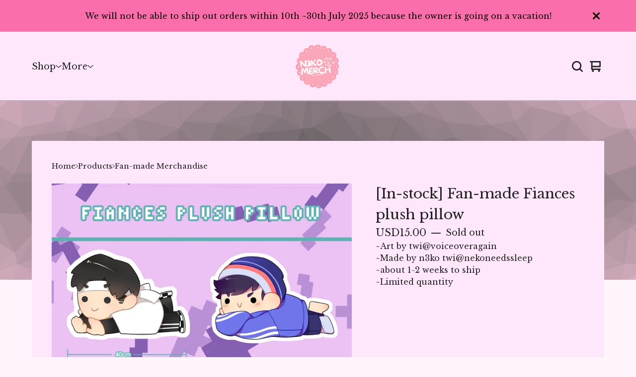

--- FILE ---
content_type: text/javascript
request_url: https://assets.bigcartel.com/theme_assets/109/2.8.0/theme.js?v=1
body_size: 108127
content:
function r(e,t){for(var n=0;n<t.length;n++){var i=t[n];i.enumerable=i.enumerable||!1,i.configurable=!0,"value"in i&&(i.writable=!0),Object.defineProperty(e,i.key,i)}}function Jt(e,t,n){t&&r(e.prototype,t),n&&r(e,n),Object.defineProperty(e,"prototype",{writable:!1})}
/*!
 * Splide.js
 * Version  : 4.1.2
 * License  : MIT
 * Copyright: 2022 Naotoshi Fujita
 */function camelCaseToDash(e){return e.replace(/([a-z])([A-Z])/g,"$1-$2").toLowerCase()}function arrayContainsArray(e,t){return 0!==t.length&&t.every((function(t){return e.indexOf(t)>=0}))}function unique(e,t,n){return n.indexOf(e)==t}function cartesianProduct(e){var t,n,i,o,r,s=[];if(!e||0==e.length)return e;for(r=e.splice(0,1)[0],e=cartesianProduct(e),t=0,i=r.length;t<i;t++)if(e&&e.length)for(n=0,o=e.length;n<o;n++)s.push([r[t]].concat(e[n]));else s.push([r[t]]);return s}function formatMoney(e,t=!0,n=!0,i=!1){const o=window.bigcartel?.account?.currency||"USD",r=navigator.language||"en-US";switch(window.bigcartel?.account?.moneyFormat||"sign"){case"sign":default:n=!0,i=!1;break;case"code":n=!1,i=!0;break;case"none":n=!1,i=!1}const s=new Intl.NumberFormat(r,{style:"currency",currency:o});let a;if(n)a=s.format(e);else{const t=s.formatToParts(e).find((e=>"fraction"===e.type));a=new Intl.NumberFormat(r,{style:"decimal",minimumFractionDigits:t?t.value.length:0,maximumFractionDigits:t?t.value.length:0}).format(e)}return i&&(a+=' <span class="currency_code">'+o+"</span>"),a}function validatePrice(e){const t=e=>"number"==typeof e&&e>0&&!isNaN(e),n=Number(e);if(t(n))return n;const i=window.bigcartel?.product?.default_price;return t(i)?i:null}function calculateLuminance(e){const t=e.replace("#",""),[n,i,o]=[0,2,4].map((e=>parseInt(t.substring(e,e+2),16)/255)).map((e=>e<=.03928?e/12.92:Math.pow((e+.055)/1.055,2.4)));return.2126*n+.7152*i+.0722*o}function getTextColorMode(e,t){const n=calculateLuminance(e)>.5;return"paypal"===t.toLowerCase()?n?"black":"white":n?"light":"dark"}function getStripeTextColors(e){const t=calculateLuminance(e)>.5;return isPaypalPresent()?t?"#000000":"#FFFFFF":themeColors?.primaryTextColor||PAYMENT_CONFIG.DEFAULT_COLORS.text}function getStripeAppearanceOptions(e,t="left"){const n=getCustomFontConfig(),i=n.cssSrc?[{cssSrc:n.cssSrc}]:[],o=n.family?`${n.family}, system-ui, sans-serif`:"system-ui, sans-serif";return{fonts:i,appearance:{variables:{colorText:getStripeTextColors(e),logoColor:getTextColorMode(e,"stripe"),fontFamily:o,fontSizeBase:"16px",fontSizeSm:"15px"},rules:{".PaymentMethodMessaging":{textAlign:t}}}}}function getCustomFontConfig(){if(isPaypalPresent())return{cssSrc:null,family:null};const e=window.bigcartel?.theme?.fonts?.primary_text_font;return{cssSrc:e?.url||null,family:e?.name||null}}function isPaypalPresent(){return window.bigcartel?.checkout?.paypal_merchant_id&&"undefined"!=typeof PayPalSDK}async function waitForContent(e,t={}){const n=t.maxWaitTime||2e3,i=t.pollInterval||200,o=t.minRetries||0,r=t.context||"Content",s=Math.max(o,Math.ceil(n/i));let a=0;const l=Date.now();let d=!1;for(;a<s;){if(await e()&&(d=!0,a>=o))break;if(a===s-1)break;await new Promise((e=>setTimeout(e,i))),a++}if(!d){const e=Date.now()-l;console.warn(`[BNPL] ${r} content detection timed out after ${e}ms (${a+1} attempts)`)}return d}async function showBnplMessaging(e=null,t={}){if(!themeOptions.showBnplMessaging)return;const n=document.getElementById(PAYMENT_CONFIG.PARENT_CONTAINER.containerId),i=document.getElementById(PAYMENT_CONFIG.SUPPORTED_PROCESSORS.stripe.containerId),o=document.getElementById(PAYMENT_CONFIG.SUPPORTED_PROCESSORS.paypal.containerId);if(!n||!i||!o)return;const r=validatePrice(e);if(!r)return void console.info("[BNPL] Invalid price:",e);const s={backgroundColor:themeColors?.contentBackgroundColor||themeColors?.backgroundColor||PAYMENT_CONFIG.DEFAULT_COLORS.background,primaryTextColor:themeColors?.primaryTextColor||PAYMENT_CONFIG.DEFAULT_COLORS.text},a=t.alignment||PAYMENT_CONFIG.DEFAULT_ALIGNMENT,l=t.pageType||"default",d=PAYMENT_CONFIG.SUPPORTED_PROCESSORS.paypal.pageTypes[l]||PAYMENT_CONFIG.SUPPORTED_PROCESSORS.paypal.pageTypes.default,c=t.displayMode?`display-${t.displayMode}`:"",u=/\bdisplay-\S+/g;n.className=n.className.replace(u,"");const h="auto"===i.style.height&&"visible"===i.style.overflow,f="auto"===o.style.height&&"visible"===o.style.overflow,p="static"===n.style.position&&!n.classList.contains("hidden")&&"auto"===n.style.left&&"auto"===n.style.top&&(h||f);i.classList.remove("visible"),o.classList.remove("visible"),n.classList.remove("dual-messaging"),p||(n.style.position="absolute",n.style.left="-9999px",n.style.top="-9999px",i.style.height="0",i.style.overflow="hidden",o.style.height="0",o.style.overflow="hidden");let m=!1,g=!1;try{m=await showPaypalMessaging(r,s,o,f,a,d),g=h?await updateStripeMessaging(r,s,i,a):await detectStripeWithExistingContainer(r,s,i,a)}catch(e){console.error("Error processing messaging:",e)}g&&i.classList.add("visible"),m&&o.classList.add("visible"),g&&m&&n.classList.add("dual-messaging"),m||g?(n.style.position="static",n.style.left="auto",n.style.top="auto",n.classList.remove("hidden"),c&&n.classList.add(c)):n.style.display="none"}async function detectStripeWithExistingContainer(e,{backgroundColor:t},n,i="left"){const o=PAYMENT_CONFIG.SUPPORTED_PROCESSORS.stripe.elementId,r=n.querySelector(`#${o}`),{bigcartel:s}=window;if(!r||"function"!=typeof Stripe||!s?.checkout?.stripe_publishable_key||!s?.account)return!1;try{n.style.height="0",n.style.overflow="hidden";const a=document.createElement("div");a.id="temp-stripe-container",a.style.position="fixed",a.style.bottom="0",a.style.right="0",a.style.width="500px",a.style.height="auto",a.style.overflow="visible",a.style.opacity="0.01",a.style.pointerEvents="none",a.style.zIndex="-1";const l=document.createElement("div");l.id="temp-stripe-element",a.appendChild(l),document.body.appendChild(a);const d=Stripe(s.checkout.stripe_publishable_key),c=getStripeAppearanceOptions(t,i),u=d.elements(c),h={amount:100*e,currency:s.account.currency,paymentMethodTypes:PAYMENT_CONFIG.SUPPORTED_PROCESSORS.stripe.paymentMethodTypes,countryCode:s.account.country?.code},f=u.create("paymentMethodMessaging",h);await f.mount("#temp-stripe-element");const p=async()=>{const e=l.querySelector("iframe");if(!e)return!1;return e.offsetHeight>=PAYMENT_CONFIG.SUPPORTED_PROCESSORS.stripe.heightThresholds.minVisibleHeight};let m=await waitForContent(p,{maxWaitTime:PAYMENT_CONFIG.SUPPORTED_PROCESSORS.stripe.detection.maxWaitTime,pollInterval:PAYMENT_CONFIG.SUPPORTED_PROCESSORS.stripe.detection.pollInterval,minRetries:PAYMENT_CONFIG.SUPPORTED_PROCESSORS.stripe.detection.minRetries,context:"Stripe"});if(document.body.removeChild(a),m){r.innerHTML="";const e=d.elements(c).create("paymentMethodMessaging",h);await e.mount(`#${o}`),n.style.height="auto",n.style.overflow="visible"}return m}catch(e){console.warn("[BNPL] Error detecting Stripe messaging:",{message:e.message,name:e.name,context:"Detection phase"});const t=document.getElementById("temp-stripe-container");return t&&t.parentNode&&t.parentNode.removeChild(t),!1}}async function updateStripeMessaging(e,{backgroundColor:t},n,i="left"){const o=PAYMENT_CONFIG.SUPPORTED_PROCESSORS.stripe.elementId,r=n.querySelector(`#${o}`);if(!r||"function"!=typeof Stripe)return!1;const{bigcartel:s}=window;if(!s?.checkout?.stripe_publishable_key||!s.account)return!1;try{const a=r.parentNode;a.removeChild(r);const l=document.createElement("div");l.id=o,a.appendChild(l);const d=Stripe(s.checkout.stripe_publishable_key),c=getStripeAppearanceOptions(t,i),u=d.elements(c),h={amount:100*e,currency:s.account.currency,paymentMethodTypes:PAYMENT_CONFIG.SUPPORTED_PROCESSORS.stripe.paymentMethodTypes,countryCode:s.account.country?.code},f=u.create("paymentMethodMessaging",h);await f.mount(`#${o}`),await new Promise((e=>setTimeout(e,1.5*PAYMENT_CONFIG.SUPPORTED_PROCESSORS.stripe.timeouts.initialization)));return!!l.querySelector("iframe")||(n.style.height="0",n.style.overflow="hidden",!1)}catch(e){return console.warn("[BNPL] Stripe messaging update error:",e),!1}}async function showPaypalMessaging(e,{backgroundColor:t},n,i=!1,o="left",r="product-details"){const s=PAYMENT_CONFIG.SUPPORTED_PROCESSORS.paypal.elementId;if(!n||"undefined"==typeof PayPalSDK)return!1;try{n.innerHTML="";const i=document.createElement("div");i.id=s,i.setAttribute("data-rendering-id",Date.now()),n.appendChild(i),i.style.display="block";let a=!1;const l=PayPalSDK.Messages({amount:e,pageType:r,style:{layout:"text",logo:{type:"primary",position:"left"},text:{color:getTextColorMode(t,"paypal"),size:"14",align:o}},onRender:()=>{i.offsetHeight>0&&(n.style.height="auto",n.style.overflow="visible",a=!0)}});return await l.render(`#${s}`),await new Promise((e=>setTimeout(e,PAYMENT_CONFIG.SUPPORTED_PROCESSORS.paypal.timeouts.render))),!a&&i.offsetHeight>0&&(n.style.height="auto",n.style.overflow="visible",a=!0),a||console.warn(`[BNPL] PayPal message did not render visibly within the ${PAYMENT_CONFIG.SUPPORTED_PROCESSORS.paypal.timeouts.render}ms timeout.`),a}catch(e){return console.warn("[BNPL] PayPal messaging error:",e),!1}}function updateInventoryMessage(e=null){const t=window.bigcartel.product,n=document.querySelector("[data-inventory-message]");if(!themeOptions?.showLowInventoryMessages||!n)return;n.textContent="";const i=t?.options||[];if(!e){const e=e=>i.length>0&&i.some((t=>t&&!t.sold_out&&t[e]));if(1===i.length){const e=i[0];return void(e&&!e.sold_out&&(e.isAlmostSoldOut?n.textContent=themeOptions.almostSoldOutMessage:e.isLowInventory&&(n.textContent=themeOptions.lowInventoryMessage)))}return void(i.length>1&&e("isLowInventory")&&(n.textContent=themeOptions.lowInventoryMessage))}const o=t.options.find((t=>t.id===parseInt(e)));o&&!o.sold_out&&(o.isAlmostSoldOut?n.textContent=themeOptions.almostSoldOutMessage:o.isLowInventory&&(n.textContent=themeOptions.lowInventoryMessage))}function enableAddButton(e){var t=$(".add-to-cart-button"),n=t.attr("data-add-title");t.attr("disabled",!1),priceTitle=e?" - "+formatMoney(e,!0,!0):"",t.html(n+priceTitle),t.attr("aria-label",t.text()),updateInventoryMessage($("#option").val()),showBnplMessaging(e,{pageType:"product"})}function disableAddButton(e){var t=$(".add-to-cart-button"),n=t.attr("data-add-title");if("sold-out"==e)n=t.attr("data-sold-title");t.is(":disabled")||t.attr("disabled","disabled"),t.html(n),t.attr("aria-label","")}function enableSelectOption(e){e.removeAttr("disabled"),e.text(e.attr("data-name")),e.removeAttr("disabled-type"),e.parent().is("span")&&e.unwrap()}function disableSelectOption(e,t){if("sold-out"===t&&(disabled_text=e.parent().attr("data-sold-text"),disabled_type="sold-out",!1===themeOptions.showSoldOutOptions?hide_option=!0:hide_option=!1),"unavailable"===t&&(disabled_text=e.parent().attr("data-unavailable-text"),disabled_type="unavailable",hide_option=!0),e.val()>0){var n=e.attr("data-name");e.attr("disabled",!0),e.text(n+" "+disabled_text),e.attr("disabled-type",disabled_type),!0===hide_option&&(e.parent().is("span")||e.wrap("<span>"))}}function drawPattern(){const e=themeOptions.pattern_style,t=themeOptions.store_name.length,n=document.getElementById("repeating-pattern"),i=themeColors.accentBackgroundColor.toLowerCase(),o=themeColors.accentPatternColor.toLowerCase();let r=window.innerWidth>0?window.innerWidth:screen.width;if("home"===themeOptions.page){const e=document.getElementById("pattern"),t=document.querySelector(".header"),n=document.querySelector(".announcement-message.visible"),i=(n?n.offsetHeight:0)+t.offsetHeight;r<668||e.classList.contains("hide-featured")?e.style.height=`calc(100vh - ${i}px)`:e.style.height=null}else if(r<668)return void(n.style.width="100%");if("small-triangles"===e||"large-triangles"===e){const s=document.getElementById("pattern").offsetHeight;if("transparent"!==i&&"transparent"!==o&&s>0){let a;n.style.width=`${r}px`,"small-triangles"===e&&(a=5*t),"large-triangles"===e&&(a=35*t);Trianglify({width:r,height:s,cell_size:a,seed:1,variance:1,x_colors:[i,o,i]}).canvas(n)}}}function closeAllDropdowns(){navHeadings.forEach((e=>{e.setAttribute("aria-expanded","false")})),dropdowns.forEach((e=>{e.setAttribute("aria-hidden","true")}))}function handleEscapeKey(e){"Escape"===e.key&&(closeAllDropdowns(),document.removeEventListener("keydown",handleEscapeKey))}function setHeaderBottomPosition(){const e=document.querySelector("header").getBoundingClientRect().bottom;document.documentElement.style.setProperty("--header-bottom-position",`${e}px`)}function toggleSidebarNavigation(){setHeaderBottomPosition(),document.body.classList.toggle("no-scroll");const e="true"===toggleMenuButton.getAttribute("aria-expanded"),t="true"===sidebarNavigation.getAttribute("aria-hidden");toggleMenuButton.setAttribute("aria-expanded",e?"false":"true"),sidebarNavigation.setAttribute("aria-hidden",t?"false":"true")}function processProduct(e){e.has_option_groups&&(setInitialProductOptionStatuses(e),$(".product_option_group").on("change",(function(){$("#option").val(0),processAvailableDropdownOptions(e,$(this))})),$("#option").val()>0&&enableAddButton()),$(".product-option-select").length&&!1===themeOptions.showSoldOutOptions&&$('option[disabled-type="sold-out"]').wrap("<span>"),$(".reset-selection-button").on("click",(function(){$("#option").val(0),$(this).hide(),enableAddButton(),$(".product_option_group option").each((function(e,t){t.value>0&&enableSelectOption($(t))})),setInitialProductOptionStatuses(e)}))}function createCartesianProductOptions(e){for(product_option_groups=[],ogIndex=0;ogIndex<e.option_groups.length;ogIndex++){for(product_option_group_group_values=[],ogvIndex=0;ogvIndex<e.option_groups[ogIndex].values.length;ogvIndex++)product_option_group_group_values.push(e.option_groups[ogIndex].values[ogvIndex].id);product_option_groups.push(product_option_group_group_values)}return cartesianProduct(product_option_groups)}function setInitialProductOptionStatuses(e){for(product_option_group_values=[],ogIndex=0;ogIndex<e.option_groups.length;ogIndex++)for(ogvIndex=0;ogvIndex<e.option_groups[ogIndex].values.length;ogvIndex++)product_option_group_values.push(e.option_groups[ogIndex].values[ogvIndex].id);for(cartesian_options=createCartesianProductOptions(e),pogv=0;pogv<product_option_group_values.length;pogv++){var t=product_option_group_values[pogv],n=0,i=0,o=0;for(co=0;co<cartesian_options.length;co++)cartesian_options[co].includes(t)&&(product_option=findProductOptionByValueArray(e.options,cartesian_options[co]),product_option&&(o++,product_option.sold_out&&i++),n++);dropdown_select=$(".product_option_group option[value='"+t+"']"),0!==o&&n!==i&&o!==i||(0===o&&(disable_type="unavailable"),n!==i&&o!==i||(disable_type="sold-out"),disableSelectOption(dropdown_select,disable_type))}}function processAvailableDropdownOptions(e,t){if(selected_values=getSelectedValues(),num_selected=selected_values.count((function(e){return e>0})),allSelected=selected_values.every(isGreaterThanZero),num_option_groups=e.option_groups.length,changed_value=parseInt(t.val()),selected_value=[],selected_value.push(changed_value),this_group_id=t.attr("data-group-id"),$(".product_option_group").not(t).find("option").each((function(e,t){t.value>0&&enableSelectOption($(t))})),cartesian_options=createCartesianProductOptions(e),1===num_selected&&num_option_groups>1)for(ogIndex=0;ogIndex<e.option_groups.length;ogIndex++){var n=e.option_groups[ogIndex];if(n.id!=this_group_id)for(ogvIndex=0;ogvIndex<n.values.length;ogvIndex++){var o=n.values[ogvIndex];option_group_value_array=[],option_group_value_array.push(changed_value),option_group_value_array.push(parseInt(o.id));var r=0,s=0,a=0;for(co=0;co<cartesian_options.length;co++)arrayContainsArray(cartesian_options[co],option_group_value_array)&&(product_option=findProductOptionByValueArray(e.options,cartesian_options[co]),product_option&&(a++,product_option.sold_out&&s++),r++);dropdown_select=$(".product_option_group option[value='"+o.id+"']"),0!==a&&r!==s&&a!==s||(0===a&&(disable_type="unavailable"),r!==s&&a!==s||(disable_type="sold-out"),disableSelectOption(dropdown_select,disable_type))}}if(2===num_selected&&3===num_option_groups)for($(".product_option_group").each((function(e,t){0==t.value&&(unselected_group_id=parseInt($(t).attr("data-group-id")))})),ogIndex=0;ogIndex<e.option_groups.length;ogIndex++)if((n=e.option_groups[ogIndex]).id!=this_group_id)for(ogvIndex=0;ogvIndex<n.values.length;ogvIndex++){o=n.values[ogvIndex],option_group_value_array=[],option_group_value_array.push(changed_value),option_group_value_array.push(parseInt(o.id));r=0,s=0,a=0;for(co=0;co<cartesian_options.length;co++)arrayContainsArray(cartesian_options[co],option_group_value_array)&&(product_option=findProductOptionByValueArray(e.options,cartesian_options[co]),product_option&&(a++,product_option.sold_out&&s++),r++);if(n.id===unselected_group_id){for(option_group_value_array=[],option_group_value_array.push(parseInt(o.id)),svIndex=0;svIndex<selected_values.length;svIndex++)selected_values[svIndex]>0&&option_group_value_array.push(selected_values[svIndex]);product_option=findProductOptionByValueArray(e.options,option_group_value_array),dropdown_select=$(".product_option_group option[value='"+o.id+"']"),product_option?product_option.sold_out&&disableSelectOption(dropdown_select,"sold-out"):disableSelectOption(dropdown_select,"unavailable")}dropdown_select=$(".product_option_group option[value='"+o.id+"']"),0!==a&&r!==s&&a!==s||(0===a&&(disable_type="unavailable"),r!==s&&a!==s||(disable_type="sold-out"),disableSelectOption(dropdown_select,disable_type))}num_selected>1&&allSelected&&$(".product_option_group").not(t).each((function(t,n){(n=$(n)).find("option").each((function(t,o){if(is_selected=$(o).is(":selected"),!is_selected&&o.value>0)for(option_group_value_array=[],option_group_value_array.push(parseInt(o.value)),$(".product_option_group").not(n).each((function(e,t){option_group_value_array.push(parseInt(t.value))})),product_option=findProductOptionByValueArray(e.options,option_group_value_array),i=0;i<option_group_value_array.length;i++)dropdown_select=$(".product_option_group option[value='"+option_group_value_array[i]+"']").not(":selected"),dropdown_select&&(product_option?product_option.sold_out?disableSelectOption(dropdown_select,"sold-out"):enableSelectOption(dropdown_select):disableSelectOption(dropdown_select,"unavailable"))}))})),allSelected&&(product_option=findProductOptionByValueArray(e.options,selected_values),product_option&&!product_option.sold_out&&product_option.id>0?($("#option").val(product_option.id),enableAddButton(product_option.price),num_option_groups>1&&$(".reset-selection-button").fadeIn("fast")):disableAddButton("sold-out"))}function findProductOptionByValueArray(e,t){for(var n=0;n<e.length;n++)if(option_group_values=e[n].option_group_values,option_ids=[],option_group_values.forEach((function(e){option_ids.push(e.id)})),arrayContainsArray(option_ids,t))return e[n]}function getSelectedValues(){return selected_values=[],$(".product_option_group").each((function(e,t){selected_values.push(parseInt(t.value))})),selected_values}function updateSlideContainer(){const e=document.querySelector(".product-thumbnails--list"),t=Math.round(e.getBoundingClientRect().width),n=Math.round(e.scrollWidth),i=document.querySelectorAll(".thumb-scroller"),o=document.querySelectorAll(".current-slide-number");n>t?(e.classList.add("is-overflow"),i.forEach((e=>{e.classList.remove("hidden")}))):(e.classList.remove("is-overflow"),i.forEach((e=>{e.classList.add("hidden")}))),o.forEach((e=>{e.textContent=`${splide.index+1}`}))}function updateShareableLink(){fetch("/cart/shareable_link.json").then((e=>{if(!e.ok)throw new Error(`HTTP error! status: ${e.status}`);return e.json()})).then((e=>{if(!e?.shareable_link)throw new Error("Invalid response format");const t=document.querySelector(".copy-cart-link");t&&(t.href=e.shareable_link,t.dataset.clipboardText=e.shareable_link)})).catch((e=>{console.warn("Failed to update shareable cart link:",e);const t=document.querySelector(".copy-cart-link");t&&(t.style.display="none")}))}function createCollage(e,t=800,n=800,i=4,o=0,r="sans-serif",s=!0,a="single",l="circle",d="#000000",c="#000000",u=.5){return new Promise(((h,f)=>{function p(e,t,n,i,o,r){const s=o/r;let a,l,d,c;t.width/t.height>s?(c=t.height,d=c*s,a=(t.width-d)/2,l=0):(d=t.width,c=d/s,a=0,l=(t.height-c)/2),e.drawImage(t,a,l,d,c,n,i,o,r)}function m(e,t,n,i,o,r="circle",s="#000000",a=.5){const l=.04*Math.min(t,n);var d=.2*Math.min(t,n);let c,u=t-l-d/2,h=n-l-d/2,f=u,p=h;const m=hexToRgba(s,a);switch(e.fillStyle=m,e.strokeStyle=m,e.lineWidth=1,e.beginPath(),r){case"square":var g=2*(v=d/2.5);e.rect(u-v,h-v,g,g),c=v;break;case"pill":const n=.9*d,i=1.3*d,o=n/2;c=.85*o;const r=t-l-i/2,s=h;e.moveTo(r,s-o),e.arc(r,s,o,-Math.PI/2,Math.PI/2,!1),e.lineTo(r-(i-n),s+o),e.arc(r-(i-n),s,o,Math.PI/2,-Math.PI/2,!1),e.closePath(),f=r-(i-n)/2,p=s;break;case"sunburst":c=.9*(v=d/2);const a=8,m=.7*v,y=1.05*v,b=2*Math.PI/a;e.moveTo(u+y,h);for(let t=0;t<a;t++){const n=t*b,i=(t+1)*b,o=u+Math.cos(n)*y,r=h+Math.sin(n)*y,s=n+b/2,a=u+Math.cos(s)*m,l=h+Math.sin(s)*m,d=u+Math.cos(i)*y,c=h+Math.sin(i)*y;e.quadraticCurveTo(o,r,a,l),e.quadraticCurveTo(d,c,d,c)}e.closePath();break;default:var v;c=v=d/2.3,e.arc(u,h,v,0,2*Math.PI)}e.fill(),void 0===c&&(c=d/2.5),e.fillStyle="#FFFFFF";const y=i.toString().length;let b;b=1===y?.75:2===y?.68:3===y?.62:.58;const w=c*b;e.font=`normal ${w}px ${o}`,e.textAlign="center",e.textBaseline="middle";const E=e.measureText(i.toString());let x=0;E.actualBoundingBoxAscent&&E.actualBoundingBoxDescent&&(x=(E.actualBoundingBoxAscent-E.actualBoundingBoxDescent)/2),e.fillText(i.toString(),f,p+x)}function g(e,t,n,i,o="#000000",r=.5){e.fillStyle=hexToRgba(o,r),e.fillRect(t.x,t.y,t.w,t.h),e.fillStyle="#FFFFFF",e.font=`normal ${.23*t.h}px ${i}`,e.textAlign="center",e.textBaseline="middle",e.fillText(`+${n}`,t.x+t.w/2,t.y+t.h/2)}function v(e){e.forEach(((e,t)=>{if(t>=S.length)return;const n=S[t];p(P,e,n.x,n.y,n.w,n.h)}));if(4===_&&x>=4&&x>e.length){const t=x-e.length;S&&S.length>3&&g(P,S[3],t,r,c,u)}h(C.toDataURL("image/jpeg",.9))}if(!e||0===e.length)return void f(new Error("Please provide at least one image URL"));const y=["/missing.png","assets-dev.bigcartel.biz/missing.png","assets.bigcartel.biz/missing.png","assets.bigcartel.com/missing.png"],b=e=>y.some((t=>e.includes(t))),w=e.filter((e=>!b(e)));if(0===w.length)return void h(e[0]);const E=1===w.length,x=o>0?o:w.length;if(E){const e=new Image;return e.crossOrigin="Anonymous",e.onload=()=>{const i=document.createElement("canvas");i.width=t,i.height=n;const o=i.getContext("2d",{willReadFrequently:!1});p(o,e,0,0,t,n),"single"===a&&s&&x>=1&&m(o,t,n,x,r,l,d,u),h(i.toDataURL("image/jpeg",.9))},e.onerror=e=>{console.error(`Failed to load image: ${w[0]}`,e),f(new Error(`Failed to load image: ${w[0]}`))},void(e.src=w[0])}let S;const _=Math.min(w.length,4);S=2===_?[{x:0,y:0,w:t/2-i/2,h:n},{x:t/2+i/2,y:0,w:t/2-i/2,h:n}]:3===_?[{x:0,y:0,w:t/2-i/2,h:n},{x:t/2+i/2,y:0,w:t/2-i/2,h:n/2-i/2},{x:t/2+i/2,y:n/2+i/2,w:t/2-i/2,h:n/2-i/2}]:[{x:0,y:0,w:t/2-i/2,h:n/2-i/2},{x:t/2+i/2,y:0,w:t/2-i/2,h:n/2-i/2},{x:0,y:n/2+i/2,w:t/2-i/2,h:n/2-i/2},{x:t/2+i/2,y:n/2+i/2,w:t/2-i/2,h:n/2-i/2}];const C=document.createElement("canvas");C.width=t,C.height=n;const P=C.getContext("2d",{willReadFrequently:!1});P.fillStyle="#ffffff",P.fillRect(0,0,t,n);const A=e=>new Promise((t=>{const n=new Image;n.crossOrigin="Anonymous",n.onload=()=>{t(n)},n.onerror=n=>{console.warn(`Failed to load image: ${e}`,n),t(null)},n.src=e}));Promise.all(w.slice(0,4).map(A)).then((t=>{const n=t.filter((e=>null!==e));if(0!==n.length)v(n);else{const t=e.find((e=>b(e)));t?h(t):f(new Error("All images failed to load and no placeholder found."))}})).catch((e=>{console.error("Unexpected error during image loading:",e),f(new Error("An unexpected error occurred while loading images."))}))}))}function hexToRgba(e,t=1){let n,i,o;if(3===(e=e.replace("#","")).length)n=parseInt(e.substring(0,1).repeat(2),16),i=parseInt(e.substring(1,2).repeat(2),16),o=parseInt(e.substring(2,3).repeat(2),16);else{if(6!==e.length)return console.warn(`Invalid hex color: ${e}. Defaulting to black.`),`rgba(0, 0, 0, ${t})`;n=parseInt(e.substring(0,2),16),i=parseInt(e.substring(2,4),16),o=parseInt(e.substring(4,6),16)}return`rgba(${n}, ${i}, ${o}, ${t})`}function mulberry32(e){return function(){var t=e+=1831565813;return t=Math.imul(t^t>>>15,1|t),(((t^=t+Math.imul(t^t>>>7,61|t))^t>>>14)>>>0)/4294967296}}function processContainer(e,t={}){const n=e.id.replace("category-collage-",""),i=e.getAttribute("data-image-urls"),o=parseInt(e.getAttribute("data-product-count")||"0",10),r=e.getAttribute("data-font-family")||"sans-serif",s=e.getAttribute("data-count-display")||"circle",a=e.getAttribute("data-count-overlay-opacity")||.5,l="text"!==s&&"none"!==s,d=e.getAttribute("data-image-style")||"single",c=e.getAttribute("data-indicator-color")||"#000000",u=e.getAttribute("data-grid-indicator-color")||"#000000";if(!i)return void console.warn(`No image URLs found for container: ${n}`);let h;try{h=JSON.parse(i)}catch(e){return void console.error(`Failed to parse image URLs for container ${n}:`,e)}if(!h||!h.length)return void console.warn(`Empty image URL list for container: ${n}`);const f="collage"===d||"collage_random"===d?"collage":"single";if("random_product"===d&&h.length>0){h=[h[Math.floor(Math.random()*h.length)]]}else if("collage_random"===d&&h.length>1){const e=3e5,t=mulberry32(Math.floor(Date.now()/e));for(let e=h.length-1;e>0;e--){const n=Math.floor(t()*(e+1));[h[e],h[n]]=[h[n],h[e]]}h=h.slice(0,4)}const p={width:800,height:800,gap:1,...t};createCollage(h,p.width,p.height,p.gap,o,r,l,f,s,c,u,a).then((t=>{const i=e.querySelector("img");i?(i.classList.add("collage-image","loading"),i.classList.remove("lazyload"),i.removeAttribute("data-srcset"),requestAnimationFrame((()=>{i.onload=()=>{requestAnimationFrame((()=>{i.classList.remove("loading")})),i.onload=null,i.onerror=null},i.onerror=()=>{console.error(`Failed to load generated collage data URL for ${n}`),i.classList.remove("loading"),i.onload=null,i.onerror=null},i.classList.add("lazyloaded"),i.src=t}))):console.warn(`No img element found within container: ${n}`)})).catch((e=>{console.error(`Failed to create or apply collage for category ID ${n}:`,e)}))}function setupCategoryCollages(e={}){const{collage:t={},observer:n={}}=e,i={rootMargin:"200px 0px",threshold:.01,...n},o=new IntersectionObserver((e=>{e.forEach((e=>{if(e.isIntersecting){const n=e.target;processContainer(n,t),o.unobserve(n)}}))}),i);document.querySelectorAll('[id^="category-collage-"]').forEach((e=>{o.observe(e)}))}var n,t;!function(e){"use strict";function t(e){if(!e||"string"!=typeof e)return null;const t=e.trim();if(/^[a-zA-Z0-9_-]{11}$/.test(t))return t;const n=[/(?:(?:m\.)?youtube(?:-nocookie)?\.com\/watch\?v=)([a-zA-Z0-9_-]{11})/,/(?:(?:m\.)?youtube(?:-nocookie)?\.com\/embed\/)([a-zA-Z0-9_-]{11})/,/(?:(?:m\.)?youtube(?:-nocookie)?\.com\/shorts\/)([a-zA-Z0-9_-]{11})/,/(?:youtu\.be\/)([a-zA-Z0-9_-]{11})/];for(const e of n){const n=t.match(e);if(n&&n[1])return n[1]}return null}function n(e){if(!e||"string"!=typeof e)return null;const t=e.trim().match(/(?:vimeo\.com\/)(?:.*\/)?(\d+)/);return t?t[1]:null}function i(e){if(!e)return null;if(e.includes("youtube.com")||e.includes("youtube-nocookie.com")||e.includes("youtu.be")){const n=t(e);return n?{type:"youtube",id:n}:null}if(e.includes("vimeo.com")){const t=n(e);return t?{type:"vimeo",id:t}:null}if(e.includes("twitch.tv")){const t=e.match(/twitch\.tv\/([^/?]+)/);return t?{type:"twitch",id:t[1]}:null}if(e.includes("dailymotion.com")){const t=e.match(/(?:dailymotion\.com.*\/video|dai\.ly)\/([^_]+)/);return t?{type:"dailymotion",id:t[1]}:null}return{type:"direct",url:e}}function o(e,t){const n={twitch:"https://cdnjs.cloudflare.com/ajax/libs/mediaelement/7.0.7/renderers/twitch.min.js",vimeo:"https://cdnjs.cloudflare.com/ajax/libs/mediaelement/7.0.7/renderers/vimeo.min.js"};if(document.querySelector(`script[src*="${e}.min.js"]`))return void t();const i=document.createElement("script");i.src=n[e],i.onload=t,i.onerror=()=>{console.error(`Failed to load ${e} renderer`)},document.head.appendChild(i)}function r(e,t){const n=document.createElement("div");n.className="video-placeholder twitch-placeholder",n.innerHTML=`\n            <div class="twitch-placeholder-content">\n                <div class="twitch-placeholder-icon">\n                    <svg width="40" height="40" viewBox="0 0 40 40" fill="currentColor">\n                        <path d="M8.5 1L3 6.5v24h7V37l5.5-6.5H22L32 21.5V1H8.5zm21 18.5L26 23h-5.5l-4.5 4.5V23H11V3h18.5v16.5z"/>\n                        <path d="M26 8v9h-2V8h2zm-6.5 0v9h-2V8h2z"/>\n                    </svg>\n                </div>\n                <div class="twitch-placeholder-text">\n                    <p>Twitch videos can't be previewed in Shop designer.</p>\n                    <p>Don't worry, it'll appear in your live shop!</p>\n                    <small>Channel: ${t}</small>\n                </div>\n            </div>\n        `,e.innerHTML="",e.appendChild(n)}function s(t,n,s={}){function a(){const n=document.createElement("video");if(n.id=`${t}-player`,n.setAttribute("controls",""),n.style.width="100%",n.style.height="auto","youtube"===f.type)n.src=`https://www.youtube-nocookie.com/embed/${f.id}?controls=0&modestbranding=1&rel=0`;else if("vimeo"===f.type)n.src=`https://player.vimeo.com/video/${f.id}?dnt=1&title=0&byline=0&portrait=0&badge=0`;else if("twitch"===f.type)n.src=`https://www.twitch.tv/${f.id}`;else{if("direct"!==f.type)return l.innerHTML='<div class="video-placeholder"><p>Video platform not supported</p></div>',!1;n.src=f.url}l.innerHTML="",l.appendChild(n);try{if("undefined"==typeof MediaElementPlayer)return console.error("MediaElement.js not loaded. Please include MediaElement.js library."),l.innerHTML='<div class="video-placeholder"><p>Video player library not loaded</p></div>',!1;{const i=new MediaElementPlayer(n,{enableAutosize:!0,stretching:"responsive",features:["playpause","progress","current","duration","volume","pip","fullscreen"],overlayPlayButton:!1,controls:"twitch"!==f.type});let o;function r(){clearTimeout(o),o=setTimeout((()=>{if(i&&i.media){const e=l.querySelector(".mejs__container");e&&(e.style.removeProperty("width"),e.style.removeProperty("height"),e.style.removeProperty("max-width"),e.style.removeProperty("max-height"));const t=l.querySelector(".mejs__mediaelement video, .mejs__mediaelement iframe");t&&(t.style.removeProperty("width"),t.style.removeProperty("height"))}}),100)}e.addEventListener("resize",r),i._cleanup=()=>{e.removeEventListener("resize",r)}}}catch(s){return console.error("Error initializing MediaElement.js player:",s),l.innerHTML='<div class="video-placeholder"><p>Error loading video player</p></div>',!1}}const l=document.getElementById(t);if(!l)return console.error("Video embed container not found with ID:",t),!1;l.classList.add("video-embed-container");const{size:d="medium",border:c="sharp",posterQuality:u="maxresdefault",playLabel:h="Play Video"}=s;l.classList.remove("size-small","size-medium","size-large","size-full-width"),l.classList.add(`size-${d}`),l.classList.remove("border-rounded","border-sharp"),"rounded"==c&&l.classList.add(`border-${c}`);const f=i(n);if(f&&l.setAttribute("data-video-type",f.type),!f)return console.error("Invalid video URL format:",n),l.innerHTML='<div class="video-placeholder"><p>Invalid video URL format</p></div>',!1;const p=e.self!==e.top,m="true"===new URLSearchParams(e.location.search).get("test_iframe");return"twitch"===f.type&&(p||m)?(r(l,f.id),!0):("twitch"===f.type?o("twitch",a):"vimeo"===f.type?o("vimeo",a):a(),!0)}e.BCVideo={extractYouTubeVideoId:t,extractVimeoVideoId:n,detectVideoType:i,init:s}}(window),function(){"use strict";function e(e){try{return e.defaultView&&e.defaultView.frameElement||null}catch(e){return null}}function t(e){this.time=e.time,this.target=e.target,this.rootBounds=s(e.rootBounds),this.boundingClientRect=s(e.boundingClientRect),this.intersectionRect=s(e.intersectionRect||{top:0,bottom:0,left:0,right:0,width:0,height:0}),this.isIntersecting=!!e.intersectionRect;var t=this.boundingClientRect,n=t.width*t.height,i=this.intersectionRect,o=i.width*i.height;this.intersectionRatio=n?Number((o/n).toFixed(4)):this.isIntersecting?1:0}function n(e,t){var n,i,o,r=t||{};if("function"!=typeof e)throw new Error("callback must be a function");if(r.root&&1!=r.root.nodeType&&9!=r.root.nodeType)throw new Error("root must be a Document or Element");this._checkForIntersections=(n=this._checkForIntersections.bind(this),i=this.THROTTLE_TIMEOUT,o=null,function(){o||(o=setTimeout((function(){n(),o=null}),i))}),this._callback=e,this._observationTargets=[],this._queuedEntries=[],this._rootMarginValues=this._parseRootMargin(r.rootMargin),this.thresholds=this._initThresholds(r.threshold),this.root=r.root||null,this.rootMargin=this._rootMarginValues.map((function(e){return e.value+e.unit})).join(" "),this._monitoringDocuments=[],this._monitoringUnsubscribes=[]}function i(e,t,n,i){
"function"==typeof e.addEventListener?e.addEventListener(t,n,i||!1):"function"==typeof e.attachEvent&&e.attachEvent("on"+t,n)}function o(e,t,n,i){"function"==typeof e.removeEventListener?e.removeEventListener(t,n,i||!1):"function"==typeof e.detachEvent&&e.detachEvent("on"+t,n)}function r(e){var t;try{t=e.getBoundingClientRect()}catch(e){}return t?(t.width&&t.height||(t={top:t.top,right:t.right,bottom:t.bottom,left:t.left,width:t.right-t.left,height:t.bottom-t.top}),t):{top:0,bottom:0,left:0,right:0,width:0,height:0}}function s(e){return!e||"x"in e?e:{top:e.top,y:e.top,bottom:e.bottom,left:e.left,x:e.left,right:e.right,width:e.width,height:e.height}}function a(e,t){var n=t.top-e.top,i=t.left-e.left;return{top:n,left:i,height:t.height,width:t.width,bottom:n+t.height,right:i+t.width}}function l(e,t){for(var n=t;n;){if(n==e)return!0;n=d(n)}return!1}function d(t){var n=t.parentNode;return 9==t.nodeType&&t!=u?e(t):(n&&n.assignedSlot&&(n=n.assignedSlot.parentNode),n&&11==n.nodeType&&n.host?n.host:n)}function c(e){return e&&9===e.nodeType}if("object"==typeof window)if("IntersectionObserver"in window&&"IntersectionObserverEntry"in window&&"intersectionRatio"in window.IntersectionObserverEntry.prototype)"isIntersecting"in window.IntersectionObserverEntry.prototype||Object.defineProperty(window.IntersectionObserverEntry.prototype,"isIntersecting",{get:function(){return this.intersectionRatio>0}});else{var u=function(){for(var t=window.document,n=e(t);n;)n=e(t=n.ownerDocument);return t}(),h=[],f=null,p=null;n.prototype.THROTTLE_TIMEOUT=100,n.prototype.POLL_INTERVAL=null,n.prototype.USE_MUTATION_OBSERVER=!0,n._setupCrossOriginUpdater=function(){return f||(f=function(e,t){p=e&&t?a(e,t):{top:0,bottom:0,left:0,right:0,width:0,height:0},h.forEach((function(e){e._checkForIntersections()}))}),f},n._resetCrossOriginUpdater=function(){f=null,p=null},n.prototype.observe=function(e){if(!this._observationTargets.some((function(t){return t.element==e}))){if(!e||1!=e.nodeType)throw new Error("target must be an Element");this._registerInstance(),this._observationTargets.push({element:e,entry:null}),this._monitorIntersections(e.ownerDocument),this._checkForIntersections()}},n.prototype.unobserve=function(e){this._observationTargets=this._observationTargets.filter((function(t){return t.element!=e})),this._unmonitorIntersections(e.ownerDocument),0==this._observationTargets.length&&this._unregisterInstance()},n.prototype.disconnect=function(){this._observationTargets=[],this._unmonitorAllIntersections(),this._unregisterInstance()},n.prototype.takeRecords=function(){var e=this._queuedEntries.slice();return this._queuedEntries=[],e},n.prototype._initThresholds=function(e){var t=e||[0];return Array.isArray(t)||(t=[t]),t.sort().filter((function(e,t,n){if("number"!=typeof e||isNaN(e)||e<0||e>1)throw new Error("threshold must be a number between 0 and 1 inclusively");return e!==n[t-1]}))},n.prototype._parseRootMargin=function(e){var t=(e||"0px").split(/\s+/).map((function(e){var t=/^(-?\d*\.?\d+)(px|%)$/.exec(e);if(!t)throw new Error("rootMargin must be specified in pixels or percent");return{value:parseFloat(t[1]),unit:t[2]}}));return t[1]=t[1]||t[0],t[2]=t[2]||t[0],t[3]=t[3]||t[1],t},n.prototype._monitorIntersections=function(t){var n=t.defaultView;if(n&&-1==this._monitoringDocuments.indexOf(t)){var r=this._checkForIntersections,s=null,a=null;this.POLL_INTERVAL?s=n.setInterval(r,this.POLL_INTERVAL):(i(n,"resize",r,!0),i(t,"scroll",r,!0),this.USE_MUTATION_OBSERVER&&"MutationObserver"in n&&(a=new n.MutationObserver(r)).observe(t,{attributes:!0,childList:!0,characterData:!0,subtree:!0})),this._monitoringDocuments.push(t),this._monitoringUnsubscribes.push((function(){var e=t.defaultView;e&&(s&&e.clearInterval(s),o(e,"resize",r,!0)),o(t,"scroll",r,!0),a&&a.disconnect()}));var l=this.root&&(this.root.ownerDocument||this.root)||u;if(t!=l){var d=e(t);d&&this._monitorIntersections(d.ownerDocument)}}},n.prototype._unmonitorIntersections=function(t){var n=this._monitoringDocuments.indexOf(t);if(-1!=n){var i=this.root&&(this.root.ownerDocument||this.root)||u,o=this._observationTargets.some((function(n){var o=n.element.ownerDocument;if(o==t)return!0;for(;o&&o!=i;){var r=e(o);if((o=r&&r.ownerDocument)==t)return!0}return!1}));if(!o){var r=this._monitoringUnsubscribes[n];if(this._monitoringDocuments.splice(n,1),this._monitoringUnsubscribes.splice(n,1),r(),t!=i){var s=e(t);s&&this._unmonitorIntersections(s.ownerDocument)}}}},n.prototype._unmonitorAllIntersections=function(){var e=this._monitoringUnsubscribes.slice(0);this._monitoringDocuments.length=0,this._monitoringUnsubscribes.length=0;for(var t=0;t<e.length;t++)e[t]()},n.prototype._checkForIntersections=function(){if(this.root||!f||p){var e=this._rootIsInDom(),n=e?this._getRootRect():{top:0,bottom:0,left:0,right:0,width:0,height:0};this._observationTargets.forEach((function(i){var o=i.element,s=r(o),a=this._rootContainsTarget(o),l=i.entry,d=e&&a&&this._computeTargetAndRootIntersection(o,s,n),c=null;this._rootContainsTarget(o)?f&&!this.root||(c=n):c={top:0,bottom:0,left:0,right:0,width:0,height:0};var u=i.entry=new t({time:window.performance&&performance.now&&performance.now(),target:o,boundingClientRect:s,rootBounds:c,intersectionRect:d});l?e&&a?this._hasCrossedThreshold(l,u)&&this._queuedEntries.push(u):l&&l.isIntersecting&&this._queuedEntries.push(u):this._queuedEntries.push(u)}),this),this._queuedEntries.length&&this._callback(this.takeRecords(),this)}},n.prototype._computeTargetAndRootIntersection=function(e,t,n){if("none"!=window.getComputedStyle(e).display){for(var i,o,s,l,c,h,m,g,v=t,y=d(e),b=!1;!b&&y;){var w=null,E=1==y.nodeType?window.getComputedStyle(y):{};if("none"==E.display)return null;if(y==this.root||9==y.nodeType)if(b=!0,y==this.root||y==u)f&&!this.root?!p||0==p.width&&0==p.height?(y=null,w=null,v=null):w=p:w=n;else{var x=d(y),S=x&&r(x),_=x&&this._computeTargetAndRootIntersection(x,S,n);S&&_?(y=x,w=a(S,_)):(y=null,v=null)}else{var C=y.ownerDocument;y!=C.body&&y!=C.documentElement&&"visible"!=E.overflow&&(w=r(y))}if(w&&(i=w,o=v,s=void 0,l=void 0,c=void 0,h=void 0,m=void 0,g=void 0,s=Math.max(i.top,o.top),l=Math.min(i.bottom,o.bottom),c=Math.max(i.left,o.left),g=l-s,v=(m=(h=Math.min(i.right,o.right))-c)>=0&&g>=0&&{top:s,bottom:l,left:c,right:h,width:m,height:g}||null),!v)break;y=y&&d(y)}return v}},n.prototype._getRootRect=function(){var e;if(this.root&&!c(this.root))e=r(this.root);else{var t=c(this.root)?this.root:u,n=t.documentElement,i=t.body;e={top:0,left:0,right:n.clientWidth||i.clientWidth,width:n.clientWidth||i.clientWidth,bottom:n.clientHeight||i.clientHeight,height:n.clientHeight||i.clientHeight}}return this._expandRectByRootMargin(e)},n.prototype._expandRectByRootMargin=function(e){var t=this._rootMarginValues.map((function(t,n){return"px"==t.unit?t.value:t.value*(n%2?e.width:e.height)/100})),n={top:e.top-t[0],right:e.right+t[1],bottom:e.bottom+t[2],left:e.left-t[3]};return n.width=n.right-n.left,n.height=n.bottom-n.top,n},n.prototype._hasCrossedThreshold=function(e,t){var n=e&&e.isIntersecting?e.intersectionRatio||0:-1,i=t.isIntersecting?t.intersectionRatio||0:-1;if(n!==i)for(var o=0;o<this.thresholds.length;o++){var r=this.thresholds[o];if(r==n||r==i||r<n!=r<i)return!0}},n.prototype._rootIsInDom=function(){return!this.root||l(u,this.root)},n.prototype._rootContainsTarget=function(e){var t=this.root&&(this.root.ownerDocument||this.root)||u;return l(t,e)&&(!this.root||t==e.ownerDocument)},n.prototype._registerInstance=function(){h.indexOf(this)<0&&h.push(this)},n.prototype._unregisterInstance=function(){var e=h.indexOf(this);-1!=e&&h.splice(e,1)},window.IntersectionObserver=n,window.IntersectionObserverEntry=t}}(),function(e){var t=function(e,t,n){"use strict";var i,o;if(function(){var t,n={lazyClass:"lazyload",loadedClass:"lazyloaded",loadingClass:"lazyloading",preloadClass:"lazypreload",errorClass:"lazyerror",autosizesClass:"lazyautosizes",srcAttr:"data-src",srcsetAttr:"data-srcset",sizesAttr:"data-sizes",minSize:40,customMedia:{},init:!0,expFactor:1.5,hFac:.8,loadMode:2,loadHidden:!0,ricTimeout:0,throttleDelay:125};for(t in o=e.lazySizesConfig||e.lazysizesConfig||{},n)t in o||(o[t]=n[t])}(),!t||!t.getElementsByClassName)return{init:function(){},cfg:o,noSupport:!0};var r=t.documentElement,s=e.HTMLPictureElement,a="addEventListener",l="getAttribute",d=e[a].bind(e),c=e.setTimeout,u=e.requestAnimationFrame||c,h=e.requestIdleCallback,f=/^picture$/i,p=["load","error","lazyincluded","_lazyloaded"],m={},g=Array.prototype.forEach,v=function(e,t){return m[t]||(m[t]=new RegExp("(\\s|^)"+t+"(\\s|$)")),m[t].test(e[l]("class")||"")&&m[t]},y=function(e,t){v(e,t)||e.setAttribute("class",(e[l]("class")||"").trim()+" "+t)},b=function(e,t){var n;(n=v(e,t))&&e.setAttribute("class",(e[l]("class")||"").replace(n," "))},w=function(e,t,n){var i=n?a:"removeEventListener";n&&w(e,t),p.forEach((function(n){e[i](n,t)}))},E=function(e,n,o,r,s){var a=t.createEvent("Event");return o||(o={}),o.instance=i,a.initEvent(n,!r,!s),a.detail=o,e.dispatchEvent(a),a},x=function(t,n){var i;!s&&(i=e.picturefill||o.pf)?(n&&n.src&&!t[l]("srcset")&&t.setAttribute("srcset",n.src),i({reevaluate:!0,elements:[t]})):n&&n.src&&(t.src=n.src)},S=function(e,t){return(getComputedStyle(e,null)||{})[t]},_=function(e,t,n){for(n=n||e.offsetWidth;n<o.minSize&&t&&!e._lazysizesWidth;)n=t.offsetWidth,t=t.parentNode;return n},C=function(){var e,n,i=[],o=[],r=i,s=function(){var t=r;for(r=i.length?o:i,e=!0,n=!1;t.length;)t.shift()();e=!1},a=function(i,o){e&&!o?i.apply(this,arguments):(r.push(i),n||(n=!0,(t.hidden?c:u)(s)))};return a._lsFlush=s,a}(),P=function(e,t){return t?function(){C(e)}:function(){var t=this,n=arguments;C((function(){e.apply(t,n)}))}},A=function(e){var t,i=0,r=o.throttleDelay,s=o.ricTimeout,a=function(){t=!1,i=n.now(),e()},l=h&&s>49?function(){h(a,{timeout:s}),s!==o.ricTimeout&&(s=o.ricTimeout)}:P((function(){c(a)}),!0);return function(e){var o;(e=!0===e)&&(s=33),t||(t=!0,(o=r-(n.now()-i))<0&&(o=0),e||o<9?l():c(l,o))}},T=function(e){var t,i,o=99,r=function(){t=null,e()},s=function(){var e=n.now()-i;e<o?c(s,o-e):(h||r)(r)};return function(){i=n.now(),t||(t=c(s,o))}},k=function(){var s,h,p,m,_,k,L,M,N,O,F,z,D=/^img$/i,j=/^iframe$/i,R="onscroll"in e&&!/(gle|ing)bot/.test(navigator.userAgent),B=0,q=0,H=0,U=-1,V=function(e){H--,(!e||H<0||!e.target)&&(H=0)},W=function(e){return null==z&&(z="hidden"==S(t.body,"visibility")),z||!("hidden"==S(e.parentNode,"visibility")&&"hidden"==S(e,"visibility"))},$=function(e,n){var i,o=e,s=W(e);for(M-=n,F+=n,N-=n,O+=n;s&&(o=o.offsetParent)&&o!=t.body&&o!=r;)(s=(S(o,"opacity")||1)>0)&&"visible"!=S(o,"overflow")&&(i=o.getBoundingClientRect(),s=O>i.left&&N<i.right&&F>i.top-1&&M<i.bottom+1);return s},Z=function(){var e,n,a,d,c,u,f,p,g,v,y,b,w=i.elements;if((m=o.loadMode)&&H<8&&(e=w.length)){for(n=0,U++;n<e;n++)if(w[n]&&!w[n]._lazyRace)if(!R||i.prematureUnveil&&i.prematureUnveil(w[n]))te(w[n]);else if((p=w[n][l]("data-expand"))&&(u=1*p)||(u=q),v||(v=!o.expand||o.expand<1?r.clientHeight>500&&r.clientWidth>500?500:370:o.expand,i._defEx=v,y=v*o.expFactor,b=o.hFac,z=null,q<y&&H<1&&U>2&&m>2&&!t.hidden?(q=y,U=0):q=m>1&&U>1&&H<6?v:B),g!==u&&(k=innerWidth+u*b,L=innerHeight+u,f=-1*u,g=u),a=w[n].getBoundingClientRect(),(F=a.bottom)>=f&&(M=a.top)<=L&&(O=a.right)>=f*b&&(N=a.left)<=k&&(F||O||N||M)&&(o.loadHidden||W(w[n]))&&(h&&H<3&&!p&&(m<3||U<4)||$(w[n],u))){if(te(w[n]),c=!0,H>9)break}else!c&&h&&!d&&H<4&&U<4&&m>2&&(s[0]||o.preloadAfterLoad)&&(s[0]||!p&&(F||O||N||M||"auto"!=w[n][l](o.sizesAttr)))&&(d=s[0]||w[n]);d&&!c&&te(d)}},G=A(Z),Y=function(e){var t=e.target;t._lazyCache?delete t._lazyCache:(V(e),y(t,o.loadedClass),b(t,o.loadingClass),w(t,K),E(t,"lazyloaded"))},X=P(Y),K=function(e){X({target:e.target})},J=function(e,t){try{e.contentWindow.location.replace(t)}catch(n){e.src=t}},Q=function(e){var t,n=e[l](o.srcsetAttr);(t=o.customMedia[e[l]("data-media")||e[l]("media")])&&e.setAttribute("media",t),n&&e.setAttribute("srcset",n)},ee=P((function(e,t,n,i,r){var s,a,d,u,h,m;(h=E(e,"lazybeforeunveil",t)).defaultPrevented||(i&&(n?y(e,o.autosizesClass):e.setAttribute("sizes",i)),a=e[l](o.srcsetAttr),s=e[l](o.srcAttr),r&&(u=(d=e.parentNode)&&f.test(d.nodeName||"")),m=t.firesLoad||"src"in e&&(a||s||u),h={target:e},y(e,o.loadingClass),m&&(clearTimeout(p),p=c(V,2500),w(e,K,!0)),u&&g.call(d.getElementsByTagName("source"),Q),a?e.setAttribute("srcset",a):s&&!u&&(j.test(e.nodeName)?J(e,s):e.src=s),r&&(a||u)&&x(e,{src:s})),e._lazyRace&&delete e._lazyRace,b(e,o.lazyClass),C((function(){var t=e.complete&&e.naturalWidth>1;m&&!t||(t&&y(e,"ls-is-cached"),Y(h),e._lazyCache=!0,c((function(){"_lazyCache"in e&&delete e._lazyCache}),9)),"lazy"==e.loading&&H--}),!0)})),te=function(e){if(!e._lazyRace){var t,n=D.test(e.nodeName),i=n&&(e[l](o.sizesAttr)||e[l]("sizes")),r="auto"==i;(!r&&h||!n||!e[l]("src")&&!e.srcset||e.complete||v(e,o.errorClass)||!v(e,o.lazyClass))&&(t=E(e,"lazyunveilread").detail,r&&I.updateElem(e,!0,e.offsetWidth),e._lazyRace=!0,H++,ee(e,t,r,i,n))}},ne=T((function(){o.loadMode=3,G()})),ie=function(){3==o.loadMode&&(o.loadMode=2),ne()},oe=function(){h||(n.now()-_<999?c(oe,999):(h=!0,o.loadMode=3,G(),d("scroll",ie,!0)))};return{_:function(){_=n.now(),i.elements=t.getElementsByClassName(o.lazyClass),s=t.getElementsByClassName(o.lazyClass+" "+o.preloadClass),d("scroll",G,!0),d("resize",G,!0),d("pageshow",(function(e){if(e.persisted){var n=t.querySelectorAll("."+o.loadingClass);n.length&&n.forEach&&u((function(){n.forEach((function(e){e.complete&&te(e)}))}))}})),e.MutationObserver?new MutationObserver(G).observe(r,{childList:!0,subtree:!0,attributes:!0}):(r[a]("DOMNodeInserted",G,!0),r[a]("DOMAttrModified",G,!0),setInterval(G,999)),d("hashchange",G,!0),["focus","mouseover","click","load","transitionend","animationend"].forEach((function(e){t[a](e,G,!0)})),/d$|^c/.test(t.readyState)?oe():(d("load",oe),t[a]("DOMContentLoaded",G),c(oe,2e4)),i.elements.length?(Z(),C._lsFlush()):G()},checkElems:G,unveil:te,_aLSL:ie}}(),I=function(){var e,n=P((function(e,t,n,i){var o,r,s;if(e._lazysizesWidth=i,i+="px",e.setAttribute("sizes",i),f.test(t.nodeName||""))for(r=0,s=(o=t.getElementsByTagName("source")).length;r<s;r++)o[r].setAttribute("sizes",i);n.detail.dataAttr||x(e,n.detail)})),i=function(e,t,i){var o,r=e.parentNode;r&&(i=_(e,r,i),(o=E(e,"lazybeforesizes",{width:i,dataAttr:!!t})).defaultPrevented||(i=o.detail.width)&&i!==e._lazysizesWidth&&n(e,r,o,i))},r=function(){var t,n=e.length;if(n)for(t=0;t<n;t++)i(e[t])},s=T(r);return{_:function(){e=t.getElementsByClassName(o.autosizesClass),d("resize",s)},checkElems:s,updateElem:i}}(),L=function(){!L.i&&t.getElementsByClassName&&(L.i=!0,I._(),k._())};return c((function(){o.init&&L()})),i={cfg:o,autoSizer:I,loader:k,init:L,uP:x,aC:y,rC:b,hC:v,fire:E,gW:_,rAF:C}}(e,e.document,Date);e.lazySizes=t,"object"==typeof module&&module.exports&&(module.exports=t)}("undefined"!=typeof window?window:{}),function(e,t){if(e){var n=function(){t(e.lazySizes),e.removeEventListener("lazyunveilread",n,!0)};t=t.bind(null,e,e.document),"object"==typeof module&&module.exports?t(require("lazysizes")):"function"==typeof define&&define.amd?define(["lazysizes"],t):e.lazySizes?n():e.addEventListener("lazyunveilread",n,!0)}}("undefined"!=typeof window?window:0,(function(e,t,n){"use strict";var i=[].slice,o=/blur-up["']*\s*:\s*["']*(always|auto)/,r=/image\/(jpeg|png|gif|svg\+xml)/,s="[data-uri]",a=function(t){var i=t.getAttribute("data-media")||t.getAttribute("media"),o=t.getAttribute("type");return(!o||r.test(o))&&(!i||e.matchMedia(n.cfg.customMedia[i]||i).matches)},l=function(e,t){var n;return(e?i.call(e.querySelectorAll("source, img")):[t]).forEach((function(e){if(!n){var t=e.getAttribute("data-lowsrc");t&&a(e)&&(n=t)}})),n},d=function(e,i,o,r){var s,a=!1,l=!1,d="always"==r?0:Date.now(),c=0,u=(e||i).parentNode,h=function(){s&&n.rAF((function(){n.rC(i,"ls-blur-up-is-loading");try{s.parentNode.removeChild(s)}catch(e){}s=null}))},f=function(e){c++,l=e||l,e?h():c>1&&setTimeout(h,5e3)},p=function(){i.removeEventListener("load",p),i.removeEventListener("error",p),s&&n.rAF((function(){s&&n.aC(s,"ls-original-loaded")})),"always"!=r&&(!a||Date.now()-d<66)?f(!0):f()};(function(){if(o){var d=function(e){a=!0,s||(s=e.target),n.rAF((function(){n.rC(i,"ls-blur-up-is-loading"),s&&n.aC(s,"ls-blur-up-loaded")})),s&&(s.removeEventListener("load",d),s.removeEventListener("error",d))};(s=t.createElement("img")).addEventListener("load",d),s.addEventListener("error",d),s.className="ls-blur-up-img",s.cssText=i.cssText,s.src=o,s.alt="",s.setAttribute("aria-hidden","true"),u.insertBefore(s,(e||i).nextSibling),"always"!=r&&(s.style.visibility="hidden",n.rAF((function(){s&&setTimeout((function(){s&&n.rAF((function(){!l&&s&&(s.style.visibility="")}))}),n.cfg.blurupCacheDelay||33)})))}})(),i.addEventListener("load",p),i.addEventListener("error",p),n.aC(i,"ls-blur-up-is-loading");var m=function(e){u==e.target&&(n.aC(s||i,"ls-inview"),f(),u.removeEventListener("lazybeforeunveil",m))};u.getAttribute("data-expand")||u.setAttribute("data-expand",-1),u.addEventListener("lazybeforeunveil",m),n.aC(u,n.cfg.lazyClass)};e.addEventListener("lazybeforeunveil",(function(e){var t=e.detail;if(t.instance==n&&t.blurUp){var i=e.target,o=i.parentNode;"PICTURE"!=o.nodeName&&(o=null),d(o,i,l(o,i)||s,t.blurUp)}})),e.addEventListener("lazyunveilread",(function(e){var t=e.detail;if(t.instance==n){var i=e.target,r=(getComputedStyle(i,null)||{fontFamily:""}).fontFamily.match(o);(r||i.getAttribute("data-lowsrc"))&&(t.blurUp=r&&r[1]||n.cfg.blurupMode||"always")}}))})),function(e,t){if(e){var n=function(){t(e.lazySizes),e.removeEventListener("lazyunveilread",n,!0)};t=t.bind(null,e,e.document),"object"==typeof module&&module.exports?t(require("lazysizes")):"function"==typeof define&&define.amd?define(["lazysizes"],t):e.lazySizes?n():e.addEventListener("lazyunveilread",n,!0)}}("undefined"!=typeof window?window:0,(function(e,t,n){"use strict";var i,o,r,s,a,l,d,c,u,h,f,p,m,g,v,y,b,w,E=n.cfg,x=t.createElement("img"),S="sizes"in x&&"srcset"in x,_=/\s+\d+h/g,C=(o=/\s+(\d+)(w|h)\s+(\d+)(w|h)/,r=Array.prototype.forEach,function(){var e=t.createElement("img"),i=function(e){var t,n,i=e.getAttribute(E.srcsetAttr);i&&(n=i.match(o))&&((t="w"==n[2]?n[1]/n[3]:n[3]/n[1])&&e.setAttribute("data-aspectratio",t),e.setAttribute(E.srcsetAttr,i.replace(_,"")))},s=function(e){if(e.detail.instance==n){var t=e.target.parentNode;t&&"PICTURE"==t.nodeName&&r.call(t.getElementsByTagName("source"),i),i(e.target)}},a=function(){e.currentSrc&&t.removeEventListener("lazybeforeunveil",s)};t.addEventListener("lazybeforeunveil",s),e.onload=a,e.onerror=a,e.srcset="data:,a 1w 1h",e.complete&&a()});(E.supportsType||(E.supportsType=function(e){return!e}),e.HTMLPictureElement&&S)?!n.hasHDescriptorFix&&t.msElementsFromPoint&&(n.hasHDescriptorFix=!0,C()):e.picturefill||E.pf||(E.pf=function(t){var n,o;if(!e.picturefill)for(n=0,o=t.elements.length;n<o;n++)i(t.elements[n])},c=function(e,t){return e.w-t.w},u=/^\s*\d+\.*\d*px\s*$/,h=function(e){for(var t,n,i=e.length,o=e[i-1],r=0;r<i;r++)if((o=e[r]).d=o.w/e.w,o.d>=e.d){!o.cached&&(t=e[r-1])&&t.d>e.d-.13*Math.pow(e.d,2.2)&&(n=Math.pow(t.d-.6,1.6),t.cached&&(t.d+=.15*n),t.d+(o.d-e.d)*n>e.d&&(o=t));break}return o},a=/(([^,\s].[^\s]+)\s+(\d+)w)/g,l=/\s/,d=function(e,t,n,i){s.push({c:t,u:n,w:1*i})},f=function(e){return s=[],(e=e.trim()).replace(_,"").replace(a,d),s.length||!e||l.test(e)||s.push({c:e,u:e,w:99}),s},p=function(){var e,n,o;p.init||(p.init=!0,addEventListener("resize",(n=t.getElementsByClassName("lazymatchmedia"),o=function(){var e,t;for(e=0,t=n.length;e<t;e++)i(n[e])},function(){clearTimeout(e),e=setTimeout(o,66)})))},m=function(t,i){var o,r=t.getAttribute("srcset")||t.getAttribute(E.srcsetAttr);!r&&i&&(r=t._lazypolyfill?t._lazypolyfill._set:t.getAttribute(E.srcAttr)||t.getAttribute("src")),t._lazypolyfill&&t._lazypolyfill._set==r||(o=f(r||""),i&&t.parentNode&&(o.isPicture="PICTURE"==t.parentNode.nodeName.toUpperCase(),o.isPicture&&e.matchMedia&&(n.aC(t,"lazymatchmedia"),p())),o._set=r,Object.defineProperty(t,"_lazypolyfill",{value:o,writable:!0}))},g=function(t){var i=e.devicePixelRatio||1,o=n.getX&&n.getX(t);return Math.min(o||i,2.5,i)},v=function(t){return e.matchMedia?(v=function(e){return!e||(matchMedia(e)||{}).matches},v(t)):!t},y=function(e){var t,i,o,r,s,a,l;if(m(r=e,!0),(s=r._lazypolyfill).isPicture)for(i=0,o=(t=e.parentNode.getElementsByTagName("source")).length;i<o;i++)if(E.supportsType(t[i].getAttribute("type"),e)&&v(t[i].getAttribute("media"))){r=t[i],m(r),s=r._lazypolyfill;break}return s.length>1?(l=r.getAttribute("sizes")||"",l=u.test(l)&&parseInt(l,10)||n.gW(e,e.parentNode),s.d=g(e),!s.src||!s.w||s.w<l?(s.w=l,a=h(s.sort(c)),s.src=a):a=s.src):a=s[0],a},(b=function(e){if(!S||!e.parentNode||"PICTURE"==e.parentNode.nodeName.toUpperCase()){var t=y(e);t&&t.u&&e._lazypolyfill.cur!=t.u&&(e._lazypolyfill.cur=t.u,t.cached=!0,e.setAttribute(E.srcAttr,t.u),e.setAttribute("src",t.u))}}).parse=f,i=b,E.loadedClass&&E.loadingClass&&(w=[],['img[sizes$="px"][srcset].',"picture > img:not([srcset])."].forEach((function(e){w.push(e+E.loadedClass),w.push(e+E.loadingClass)})),E.pf({elements:t.querySelectorAll(w.join(", "))})))})),function e(t,n,i){function o(s,a){if(!n[s]){if(!t[s]){var l="function"==typeof require&&require;if(!a&&l)return l(s,!0);if(r)return r(s,!0);var d=new Error("Cannot find module '"+s+"'");throw d.code="MODULE_NOT_FOUND",d}var c=n[s]={exports:{}};t[s][0].call(c.exports,(function(e){return o(t[s][1][e]||e)}),c,c.exports,e,t,n,i)}return n[s].exports}for(var r="function"==typeof require&&require,s=0;s<i.length;s++)o(i[s]);return o}({1:[function(){},{}],2:[function(e,t){(function(n){var i,o=void 0!==n?n:"undefined"!=typeof window?window:{},r=e(1);"undefined"!=typeof document?i=document:(i=o["__GLOBAL_DOCUMENT_CACHE@4"])||(i=o["__GLOBAL_DOCUMENT_CACHE@4"]=r),t.exports=i}).call(this,"undefined"!=typeof global?global:"undefined"!=typeof self?self:"undefined"!=typeof window?window:{})},{1:1}],3:[function(e,t){(function(e){var n;n="undefined"!=typeof window?window:void 0!==e?e:"undefined"!=typeof self?self:{},t.exports=n}).call(this,"undefined"!=typeof global?global:"undefined"!=typeof self?self:"undefined"!=typeof window?window:{})},{}],4:[function(e,t){!function(e){function n(){}function i(e){if("object"!=typeof this)throw new TypeError("Promises must be constructed via new");if("function"!=typeof e)throw new TypeError("not a function");this._state=0,this._handled=!1,this._value=void 0,this._deferreds=[],l(e,this)}function o(e,t){for(;3===e._state;)e=e._value;0!==e._state?(e._handled=!0,i._immediateFn((function(){var n=1===e._state?t.onFulfilled:t.onRejected;if(null!==n){var i;try{i=n(e._value)}catch(n){return void s(t.promise,n)}r(t.promise,i)}else(1===e._state?r:s)(t.promise,e._value)}))):e._deferreds.push(t)}function r(e,t){try{if(t===e)throw new TypeError("A promise cannot be resolved with itself.");if(t&&("object"==typeof t||"function"==typeof t)){var n=t.then;if(t instanceof i)return e._state=3,e._value=t,void a(e);if("function"==typeof n)return void l((o=n,r=t,function(){o.apply(r,arguments)}),e)}e._state=1,e._value=t,a(e)}catch(t){s(e,t)}var o,r}function s(e,t){e._state=2,e._value=t,a(e)}function a(e){2===e._state&&0===e._deferreds.length&&i._immediateFn((function(){e._handled||i._unhandledRejectionFn(e._value)}));for(var t=0,n=e._deferreds.length;t<n;t++)o(e,e._deferreds[t]);e._deferreds=null}function l(e,t){var n=!1;try{e((function(e){n||(n=!0,r(t,e))}),(function(e){n||(n=!0,s(t,e))}))}catch(e){if(n)return;n=!0,s(t,e)}}var d=setTimeout;i.prototype.catch=function(e){return this.then(null,e)},i.prototype.then=function(e,t){var i=new this.constructor(n);return o(this,new function(e,t,n){this.onFulfilled="function"==typeof e?e:null,this.onRejected="function"==typeof t?t:null,this.promise=n}(e,t,i)),i},i.all=function(e){var t=Array.prototype.slice.call(e);return new i((function(e,n){function i(r,s){try{if(s&&("object"==typeof s||"function"==typeof s)){var a=s.then;if("function"==typeof a)return void a.call(s,(function(e){i(r,e)}),n)}t[r]=s,0==--o&&e(t)}catch(s){n(s)}}if(0===t.length)return e([]);for(var o=t.length,r=0;r<t.length;r++)i(r,t[r])}))},i.resolve=function(e){return e&&"object"==typeof e&&e.constructor===i?e:new i((function(t){t(e)}))},i.reject=function(e){return new i((function(t,n){n(e)}))},i.race=function(e){return new i((function(t,n){for(var i=0,o=e.length;i<o;i++)e[i].then(t,n)}))},i._immediateFn="function"==typeof setImmediate&&function(e){setImmediate(e)}||function(e){d(e,0)},i._unhandledRejectionFn=function(e){"undefined"!=typeof console&&console&&console.warn("Possible Unhandled Promise Rejection:",e)},i._setImmediateFn=function(e){i._immediateFn=e},i._setUnhandledRejectionFn=function(e){i._unhandledRejectionFn=e},void 0!==t&&t.exports?t.exports=i:e.Promise||(e.Promise=i)}(this)},{}],5:[function(e,t){var n,i;n=this,i=function(){function e(e,t,n){if(n){var i=document.createDocumentFragment(),o=!t.hasAttribute("viewBox")&&n.getAttribute("viewBox");o&&t.setAttribute("viewBox",o);for(var r=n.cloneNode(!0);r.childNodes.length;)i.appendChild(r.firstChild);e.appendChild(i)}}function t(t){t.onreadystatechange=function(){if(4===t.readyState){var n=t._cachedDocument;n||((n=t._cachedDocument=document.implementation.createHTMLDocument("")).body.innerHTML=t.responseText,t._cachedTarget={}),t._embeds.splice(0).map((function(i){var o=t._cachedTarget[i.id];o||(o=t._cachedTarget[i.id]=n.getElementById(i.id)),e(i.parent,i.svg,o)}))}},t.onreadystatechange()}function n(e){for(var t=e;"svg"!==t.nodeName.toLowerCase()&&(t=t.parentNode););return t}return function(i){var o,r=Object(i),s=window.top!==window.self;o="polyfill"in r?r.polyfill:/\bTrident\/[567]\b|\bMSIE (?:9|10)\.0\b/.test(navigator.userAgent)||(navigator.userAgent.match(/\bEdge\/12\.(\d+)\b/)||[])[1]<10547||(navigator.userAgent.match(/\bAppleWebKit\/(\d+)\b/)||[])[1]<537||/\bEdge\/.(\d+)\b/.test(navigator.userAgent)&&s;var a={},l=window.requestAnimationFrame||setTimeout,d=document.getElementsByTagName("use"),c=0;o&&function i(){for(var s=0;s<d.length;){var u=d[s],h=u.parentNode,f=n(h),p=u.getAttribute("xlink:href")||u.getAttribute("href");if(!p&&r.attributeName&&(p=u.getAttribute(r.attributeName)),f&&p){if(o)if(!r.validate||r.validate(p,f,u)){h.removeChild(u);var m=p.split("#"),g=m.shift(),v=m.join("#");if(g.length){var y=a[g];y||((y=a[g]=new XMLHttpRequest).open("GET",g),y.send(),y._embeds=[]),y._embeds.push({parent:h,svg:f,id:v}),t(y)}else e(h,f,document.getElementById(v))}else++s,++c}else++s}(!d.length||0<d.length-c)&&l(i,67)}()}},"function"==typeof define&&define.amd?define([],(function(){return n.svg4everybody=i()})):"object"==typeof t&&t.exports?t.exports=i():n.svg4everybody=i()},{}],6:[function(e,t,n){"use strict";Object.defineProperty(n,"__esModule",{value:!0});var i,o="function"==typeof Symbol&&"symbol"==typeof Symbol.iterator?function(e){return typeof e}:function(e){return e&&"function"==typeof Symbol&&e.constructor===Symbol&&e!==Symbol.prototype?"symbol":typeof e},r=(i=e(8))&&i.__esModule?i:{default:i},s=e(16),a=e(26),l={lang:"en",en:s.EN,language:function(){for(var e=arguments.length,t=Array(e),n=0;n<e;n++)t[n]=arguments[n];if(null!=t&&t.length){if("string"!=typeof t[0])throw new TypeError("Language code must be a string value");if(!/^[a-z]{2,3}((\-|_)[a-z]{2})?$/i.test(t[0]))throw new TypeError("Language code must have format 2-3 letters and. optionally, hyphen, underscore followed by 2 more letters");l.lang=t[0],void 0===l[t[0]]?(t[1]=null!==t[1]&&void 0!==t[1]&&"object"===o(t[1])?t[1]:{},l[t[0]]=(0,a.isObjectEmpty)(t[1])?s.EN:t[1]):null!==t[1]&&void 0!==t[1]&&"object"===o(t[1])&&(l[t[0]]=t[1])}return l.lang},t:function(e){var t=1<arguments.length&&void 0!==arguments[1]?arguments[1]:null;if("string"==typeof e&&e.length){var n=void 0,i=void 0,r=l.language(),s=function(e,t,n){return"object"!==(void 0===e?"undefined":o(e))||"number"!=typeof t||"number"!=typeof n?e:[function(){return arguments.length<=1?void 0:arguments[1]},function(){return 1===(arguments.length<=0?void 0:arguments[0])?arguments.length<=1?void 0:arguments[1]:arguments.length<=2?void 0:arguments[2]},function(){return 0===(arguments.length<=0?void 0:arguments[0])||1===(arguments.length<=0?void 0:arguments[0])?arguments.length<=1?void 0:arguments[1]:arguments.length<=2?void 0:arguments[2]},function(){return(arguments.length<=0?void 0:arguments[0])%10==1&&(arguments.length<=0?void 0:arguments[0])%100!=11?arguments.length<=1?void 0:arguments[1]:0!==(arguments.length<=0?void 0:arguments[0])?arguments.length<=2?void 0:arguments[2]:arguments.length<=3?void 0:arguments[3]},function(){return 1===(arguments.length<=0?void 0:arguments[0])||11===(arguments.length<=0?void 0:arguments[0])?arguments.length<=1?void 0:arguments[1]:2===(arguments.length<=0?void 0:arguments[0])||12===(arguments.length<=0?void 0:arguments[0])?arguments.length<=2?void 0:arguments[2]:2<(arguments.length<=0?void 0:arguments[0])&&(arguments.length<=0?void 0:arguments[0])<20?arguments.length<=3?void 0:arguments[3]:arguments.length<=4?void 0:arguments[4]},function(){return 1===(arguments.length<=0?void 0:arguments[0])?arguments.length<=1?void 0:arguments[1]:0===(arguments.length<=0?void 0:arguments[0])||0<(arguments.length<=0?void 0:arguments[0])%100&&(arguments.length<=0?void 0:arguments[0])%100<20?arguments.length<=2?void 0:arguments[2]:arguments.length<=3?void 0:arguments[3]},function(){return(arguments.length<=0?void 0:arguments[0])%10==1&&(arguments.length<=0?void 0:arguments[0])%100!=11?arguments.length<=1?void 0:arguments[1]:2<=(arguments.length<=0?void 0:arguments[0])%10&&((arguments.length<=0?void 0:arguments[0])%100<10||20<=(arguments.length<=0?void 0:arguments[0])%100)?arguments.length<=2?void 0:arguments[2]:[3]},function(){return(arguments.length<=0?void 0:arguments[0])%10==1&&(arguments.length<=0?void 0:arguments[0])%100!=11?arguments.length<=1?void 0:arguments[1]:2<=(arguments.length<=0?void 0:arguments[0])%10&&(arguments.length<=0?void 0:arguments[0])%10<=4&&((arguments.length<=0?void 0:arguments[0])%100<10||20<=(arguments.length<=0?void 0:arguments[0])%100)?arguments.length<=2?void 0:arguments[2]:arguments.length<=3?void 0:arguments[3]},function(){return 1===(arguments.length<=0?void 0:arguments[0])?arguments.length<=1?void 0:arguments[1]:2<=(arguments.length<=0?void 0:arguments[0])&&(arguments.length<=0?void 0:arguments[0])<=4?arguments.length<=2?void 0:arguments[2]:arguments.length<=3?void 0:arguments[3]},function(){return 1===(arguments.length<=0?void 0:arguments[0])?arguments.length<=1?void 0:arguments[1]:2<=(arguments.length<=0?void 0:arguments[0])%10&&(arguments.length<=0?void 0:arguments[0])%10<=4&&((arguments.length<=0?void 0:arguments[0])%100<10||20<=(arguments.length<=0?void 0:arguments[0])%100)?arguments.length<=2?void 0:arguments[2]:arguments.length<=3?void 0:arguments[3]},function(){return(arguments.length<=0?void 0:arguments[0])%100==1?arguments.length<=2?void 0:arguments[2]:(arguments.length<=0?void 0:arguments[0])%100==2?arguments.length<=3?void 0:arguments[3]:(arguments.length<=0?void 0:arguments[0])%100==3||(arguments.length<=0?void 0:arguments[0])%100==4?arguments.length<=4?void 0:arguments[4]:arguments.length<=1?void 0:arguments[1]},function(){return 1===(arguments.length<=0?void 0:arguments[0])?arguments.length<=1?void 0:arguments[1]:2===(arguments.length<=0?void 0:arguments[0])?arguments.length<=2?void 0:arguments[2]:2<(arguments.length<=0?void 0:arguments[0])&&(arguments.length<=0?void 0:arguments[0])<7?arguments.length<=3?void 0:arguments[3]:6<(arguments.length<=0?void 0:arguments[0])&&(arguments.length<=0?void 0:arguments[0])<11?arguments.length<=4?void 0:arguments[4]:arguments.length<=5?void 0:arguments[5]},function(){return 0===(arguments.length<=0?void 0:arguments[0])?arguments.length<=1?void 0:arguments[1]:1===(arguments.length<=0?void 0:arguments[0])?arguments.length<=2?void 0:arguments[2]:2===(arguments.length<=0?void 0:arguments[0])?arguments.length<=3?void 0:arguments[3]:3<=(arguments.length<=0?void 0:arguments[0])%100&&(arguments.length<=0?void 0:arguments[0])%100<=10?arguments.length<=4?void 0:arguments[4]:11<=(arguments.length<=0?void 0:arguments[0])%100?arguments.length<=5?void 0:arguments[5]:arguments.length<=6?void 0:arguments[6]},function(){
return 1===(arguments.length<=0?void 0:arguments[0])?arguments.length<=1?void 0:arguments[1]:0===(arguments.length<=0?void 0:arguments[0])||1<(arguments.length<=0?void 0:arguments[0])%100&&(arguments.length<=0?void 0:arguments[0])%100<11?arguments.length<=2?void 0:arguments[2]:10<(arguments.length<=0?void 0:arguments[0])%100&&(arguments.length<=0?void 0:arguments[0])%100<20?arguments.length<=3?void 0:arguments[3]:arguments.length<=4?void 0:arguments[4]},function(){return(arguments.length<=0?void 0:arguments[0])%10==1?arguments.length<=1?void 0:arguments[1]:(arguments.length<=0?void 0:arguments[0])%10==2?arguments.length<=2?void 0:arguments[2]:arguments.length<=3?void 0:arguments[3]},function(){return 11!==(arguments.length<=0?void 0:arguments[0])&&(arguments.length<=0?void 0:arguments[0])%10==1?arguments.length<=1?void 0:arguments[1]:arguments.length<=2?void 0:arguments[2]},function(){return 1===(arguments.length<=0?void 0:arguments[0])?arguments.length<=1?void 0:arguments[1]:2<=(arguments.length<=0?void 0:arguments[0])%10&&(arguments.length<=0?void 0:arguments[0])%10<=4&&((arguments.length<=0?void 0:arguments[0])%100<10||20<=(arguments.length<=0?void 0:arguments[0])%100)?arguments.length<=2?void 0:arguments[2]:arguments.length<=3?void 0:arguments[3]},function(){return 1===(arguments.length<=0?void 0:arguments[0])?arguments.length<=1?void 0:arguments[1]:2===(arguments.length<=0?void 0:arguments[0])?arguments.length<=2?void 0:arguments[2]:8!==(arguments.length<=0?void 0:arguments[0])&&11!==(arguments.length<=0?void 0:arguments[0])?arguments.length<=3?void 0:arguments[3]:arguments.length<=4?void 0:arguments[4]},function(){return 0===(arguments.length<=0?void 0:arguments[0])?arguments.length<=1?void 0:arguments[1]:arguments.length<=2?void 0:arguments[2]},function(){return 1===(arguments.length<=0?void 0:arguments[0])?arguments.length<=1?void 0:arguments[1]:2===(arguments.length<=0?void 0:arguments[0])?arguments.length<=2?void 0:arguments[2]:3===(arguments.length<=0?void 0:arguments[0])?arguments.length<=3?void 0:arguments[3]:arguments.length<=4?void 0:arguments[4]},function(){return 0===(arguments.length<=0?void 0:arguments[0])?arguments.length<=1?void 0:arguments[1]:1===(arguments.length<=0?void 0:arguments[0])?arguments.length<=2?void 0:arguments[2]:arguments.length<=3?void 0:arguments[3]}][n].apply(null,[t].concat(e))};return void 0!==l[r]&&(n=l[r][e],null!==t&&"number"==typeof t&&(i=l[r]["mejs.plural-form"],n=s.apply(null,[n,t,i]))),!n&&l.en&&(n=l.en[e],null!==t&&"number"==typeof t&&(i=l.en["mejs.plural-form"],n=s.apply(null,[n,t,i]))),n=n||e,null!==t&&"number"==typeof t&&(n=n.replace("%1",t)),(0,a.escapeHTML)(n)}return e}};r.default.i18n=l,"undefined"!=typeof mejsL10n&&r.default.i18n.language(mejsL10n.language,mejsL10n.strings),n.default=l},{16:16,26:26,8:8}],7:[function(e,t,n){"use strict";function i(e){return e&&e.__esModule?e:{default:e}}Object.defineProperty(n,"__esModule",{value:!0});var o="function"==typeof Symbol&&"symbol"==typeof Symbol.iterator?function(e){return typeof e}:function(e){return e&&"function"==typeof Symbol&&e.constructor===Symbol&&e!==Symbol.prototype?"symbol":typeof e},r=i(e(3)),s=i(e(2)),a=i(e(8)),l=e(26),d=e(28),c=e(9),u=e(24),h=function e(t,n,i){var h=this;!function(e,t){if(!(e instanceof t))throw new TypeError("Cannot call a class as a function")}(this,e);var f=this;i=Array.isArray(i)?i:null,f.defaults={renderers:[],fakeNodeName:"div",iconSprite:"images/mejs-controls.svg"},n=Object.assign(f.defaults,n),f.mediaElement=s.default.createElement(n.fakeNodeName);var p=t,m=!1;if("string"==typeof t?f.mediaElement.originalNode=s.default.getElementById(t):p=(f.mediaElement.originalNode=t).id,void 0===f.mediaElement.originalNode||null===f.mediaElement.originalNode)return null;f.mediaElement.options=n,p=p||"mejs_"+Math.random().toString().slice(2),f.mediaElement.originalNode.setAttribute("id",p+"_from_mejs");var g=f.mediaElement.originalNode.tagName.toLowerCase();-1<["video","audio"].indexOf(g)&&!f.mediaElement.originalNode.getAttribute("preload")&&f.mediaElement.originalNode.setAttribute("preload","none"),f.mediaElement.originalNode.setAttribute("tabindex",-1),f.mediaElement.originalNode.parentNode.insertBefore(f.mediaElement,f.mediaElement.originalNode),f.mediaElement.appendChild(f.mediaElement.originalNode);var v=function(e,t){if("https:"===r.default.location.protocol&&0===e.indexOf("http:")&&u.IS_IOS&&-1<a.default.html5media.mediaTypes.indexOf(t)){var n=new XMLHttpRequest;n.onreadystatechange=function(){if(4===this.readyState&&200===this.status){var t=(r.default.URL||r.default.webkitURL).createObjectURL(this.response);return f.mediaElement.originalNode.setAttribute("src",t),t}return e},n.open("GET",e),n.responseType="blob",n.send()}return e},y=void 0;if(null!==i)y=i;else if(null!==f.mediaElement.originalNode)switch(y=[],f.mediaElement.originalNode.nodeName.toLowerCase()){case"iframe":y.push({type:"",src:f.mediaElement.originalNode.getAttribute("src")});break;case"audio":case"video":var b=f.mediaElement.originalNode.children.length,w=f.mediaElement.originalNode.getAttribute("src");if(w){var E=f.mediaElement.originalNode,x=(0,d.formatType)(w,E.getAttribute("type"));y.push({type:x,src:v(w,x)})}for(var S=0;S<b;S++){var _=f.mediaElement.originalNode.children[S];if("source"===_.tagName.toLowerCase()){var C=_.getAttribute("src"),P=(0,d.formatType)(C,_.getAttribute("type"));y.push({type:P,src:v(C,P)})}}}f.mediaElement.id=p,f.mediaElement.renderers={},f.mediaElement.events={},f.mediaElement.promises=[],f.mediaElement.renderer=null,f.mediaElement.rendererName=null,f.mediaElement.changeRenderer=function(e,t){var n=h,i=2<Object.keys(t[0]).length?t[0]:t[0].src;if(void 0!==n.mediaElement.renderer&&null!==n.mediaElement.renderer&&n.mediaElement.renderer.name===e)return n.mediaElement.renderer.pause(),n.mediaElement.renderer.show(),n.mediaElement.renderer.setSrc(i),!0;void 0!==n.mediaElement.renderer&&null!==n.mediaElement.renderer&&(n.mediaElement.renderer.pause(),n.mediaElement.renderer.hide());var o=n.mediaElement.renderers[e],r=null;if(null!=o)return o.show(),o.setSrc(i),n.mediaElement.renderer=o,n.mediaElement.rendererName=e,!0;for(var s=n.mediaElement.options.renderers.length?n.mediaElement.options.renderers:c.renderer.order,a=0,l=s.length;a<l;a++){var d=s[a];if(d===e){r=c.renderer.renderers[d];var u=Object.assign(r.options,n.mediaElement.options);return(o=r.create(n.mediaElement,u,t)).name=e,n.mediaElement.renderers[r.name]=o,n.mediaElement.renderer=o,n.mediaElement.rendererName=e,o.show(),!0}}return!1},f.mediaElement.setSize=function(e,t){void 0!==f.mediaElement.renderer&&null!==f.mediaElement.renderer&&f.mediaElement.renderer.setSize(e,t)},f.mediaElement.generateError=function(e,t){e=e||"",t=Array.isArray(t)?t:[];var n=(0,l.createEvent)("error",f.mediaElement);n.message=e,n.urls=t,f.mediaElement.dispatchEvent(n),m=!0};var A=a.default.html5media.properties,T=a.default.html5media.methods,k=function(e,t,n,i){var o=e[t];Object.defineProperty(e,t,{get:function(){return n.apply(e,[o])},set:function(t){return o=i.apply(e,[t])}})},I=function(e){if("src"!==e){var t=""+e.substring(0,1).toUpperCase()+e.substring(1),n=function(){return void 0!==f.mediaElement.renderer&&null!==f.mediaElement.renderer&&"function"==typeof f.mediaElement.renderer["get"+t]?f.mediaElement.renderer["get"+t]():null},i=function(e){void 0!==f.mediaElement.renderer&&null!==f.mediaElement.renderer&&"function"==typeof f.mediaElement.renderer["set"+t]&&f.mediaElement.renderer["set"+t](e)};k(f.mediaElement,e,n,i),f.mediaElement["get"+t]=n,f.mediaElement["set"+t]=i}},L=function(){return void 0!==f.mediaElement.renderer&&null!==f.mediaElement.renderer?f.mediaElement.renderer.getSrc():null},M=function(e){var t=[];if("string"==typeof e)t.push({src:e,type:e?(0,d.getTypeFromFile)(e):""});else if("object"===(void 0===e?"undefined":o(e))&&void 0!==e.src){var n=(0,d.absolutizeUrl)(e.src),i=e.type,r=Object.assign(e,{src:n,type:""!==i&&null!=i||!n?i:(0,d.getTypeFromFile)(n)});t.push(r)}else if(Array.isArray(e))for(var s=0,a=e.length;s<a;s++){var u=(0,d.absolutizeUrl)(e[s].src),h=e[s].type,p=Object.assign(e[s],{src:u,type:""!==h&&null!=h||!u?h:(0,d.getTypeFromFile)(u)});t.push(p)}var m=c.renderer.select(t,f.mediaElement.options.renderers.length?f.mediaElement.options.renderers:[]),g=void 0;if(f.mediaElement.paused||null==f.mediaElement.src||""===f.mediaElement.src||(f.mediaElement.pause(),g=(0,l.createEvent)("pause",f.mediaElement),f.mediaElement.dispatchEvent(g)),f.mediaElement.originalNode.src=t[0].src||"",null!==m||!t[0].src)return null!=t[0].src&&""!==t[0].src?f.mediaElement.changeRenderer(m.rendererName,t):null;f.mediaElement.generateError("No renderer found",t)},N=function(e,t){try{if("play"!==e||"native_dash"!==f.mediaElement.rendererName&&"native_hls"!==f.mediaElement.rendererName&&"vimeo_iframe"!==f.mediaElement.rendererName)return f.mediaElement.renderer[e](t);var n=f.mediaElement.renderer[e](t);return n&&"function"==typeof n.then&&n.catch((function(){f.mediaElement.paused&&setTimeout((function(){var e=f.mediaElement.renderer.play();void 0!==e&&e.catch((function(){f.mediaElement.renderer.paused||f.mediaElement.renderer.pause()}))}),150)})),n}catch(e){throw f.mediaElement.generateError(e,y),e}},O=function(e){f.mediaElement[e]=function(){for(var t=arguments.length,n=Array(t),i=0;i<t;i++)n[i]=arguments[i];return void 0!==f.mediaElement.renderer&&null!==f.mediaElement.renderer&&"function"==typeof f.mediaElement.renderer[e]?f.mediaElement.promises.length?Promise.all(f.mediaElement.promises).then((function(){return N(e,n)})).catch((function(e){return f.mediaElement.generateError(e,y),Promise.reject(e)})):N(e,n):null}};k(f.mediaElement,"src",L,M),f.mediaElement.getSrc=L,f.mediaElement.setSrc=M;for(var F=0,z=A.length;F<z;F++)I(A[F]);for(var D=0,j=T.length;D<j;D++)O(T[D]);return f.mediaElement.addEventListener=function(e,t){f.mediaElement.events[e]=f.mediaElement.events[e]||[],f.mediaElement.events[e].push(t)},f.mediaElement.removeEventListener=function(e,t){if(!e)return f.mediaElement.events={},!0;var n=f.mediaElement.events[e];if(!n)return!0;if(!t)return f.mediaElement.events[e]=[],!0;for(var i=0;i<n.length;i++)if(n[i]===t)return f.mediaElement.events[e].splice(i,1),!0;return!1},f.mediaElement.dispatchEvent=function(e){var t=f.mediaElement.events[e.type];if(t)for(var n=0;n<t.length;n++)t[n].apply(null,[e])},f.mediaElement.destroy=function(){var e=f.mediaElement.originalNode.cloneNode(!0),t=f.mediaElement.parentElement;e.removeAttribute("id"),e.remove(),f.mediaElement.remove(),t.appendChild(e)},y.length&&(f.mediaElement.src=y),f.mediaElement.promises.length?Promise.all(f.mediaElement.promises).then((function(){f.mediaElement.options.success&&f.mediaElement.options.success(f.mediaElement,f.mediaElement.originalNode)})).catch((function(){m&&f.mediaElement.options.error&&f.mediaElement.options.error(f.mediaElement,f.mediaElement.originalNode)})):(f.mediaElement.options.success&&f.mediaElement.options.success(f.mediaElement,f.mediaElement.originalNode),m&&f.mediaElement.options.error&&f.mediaElement.options.error(f.mediaElement,f.mediaElement.originalNode)),f.mediaElement};r.default.MediaElement=h,a.default.MediaElement=h,n.default=h},{2:2,24:24,26:26,28:28,3:3,8:8,9:9}],8:[function(e,t,n){"use strict";Object.defineProperty(n,"__esModule",{value:!0});var i,o={version:"7.0.7",html5media:{properties:["volume","src","currentTime","muted","duration","paused","ended","buffered","error","networkState","readyState","seeking","seekable","currentSrc","preload","bufferedBytes","bufferedTime","initialTime","startOffsetTime","defaultPlaybackRate","playbackRate","played","autoplay","loop","controls"],readOnlyProperties:["duration","paused","ended","buffered","error","networkState","readyState","seeking","seekable"],methods:["load","play","pause","canPlayType"],events:["loadstart","durationchange","loadedmetadata","loadeddata","progress","canplay","canplaythrough","suspend","abort","error","emptied","stalled","play","playing","pause","waiting","seeking","seeked","timeupdate","ended","ratechange","volumechange"],mediaTypes:["audio/mp3","audio/ogg","audio/oga","audio/wav","audio/x-wav","audio/wave","audio/x-pn-wav","audio/mpeg","audio/mp4","video/mp4","video/webm","video/ogg","video/ogv"]}};((i=e(3))&&i.__esModule?i:{default:i}).default.mejs=o,n.default=o},{3:3}],9:[function(e,t,n){"use strict";Object.defineProperty(n,"__esModule",{value:!0}),n.renderer=void 0;var i,o="function"==typeof Symbol&&"symbol"==typeof Symbol.iterator?function(e){return typeof e}:function(e){return e&&"function"==typeof Symbol&&e.constructor===Symbol&&e!==Symbol.prototype?"symbol":typeof e},r=function(){function e(e,t){for(var n=0;n<t.length;n++){var i=t[n];i.enumerable=i.enumerable||!1,i.configurable=!0,"value"in i&&(i.writable=!0),Object.defineProperty(e,i.key,i)}}return function(t,n,i){return n&&e(t.prototype,n),i&&e(t,i),t}}(),s=(i=e(8))&&i.__esModule?i:{default:i},a=function(){function e(){!function(e,t){if(!(e instanceof t))throw new TypeError("Cannot call a class as a function")}(this,e),this.renderers={},this.order=[]}return r(e,[{key:"add",value:function(e){if(void 0===e.name)throw new TypeError("renderer must contain at least `name` property");this.renderers[e.name]=e,this.order.push(e.name)}},{key:"select",value:function(e){var t=1<arguments.length&&void 0!==arguments[1]?arguments[1]:[],n=t.length;if(t=t.length?t:this.order,!n){var i=[/^(html5|native)/i,/iframe$/i],o=function(e){for(var t=0,n=i.length;t<n;t++)if(i[t].test(e))return t;return i.length};t.sort((function(e,t){return o(e)-o(t)}))}for(var r=0,s=t.length;r<s;r++){var a=t[r],l=this.renderers[a];if(null!=l)for(var d=0,c=e.length;d<c;d++)if("function"==typeof l.canPlayType&&"string"==typeof e[d].type&&l.canPlayType(e[d].type))return{rendererName:l.name,src:e[d].src}}return null}},{key:"order",set:function(e){if(!Array.isArray(e))throw new TypeError("order must be an array of strings.");this._order=e},get:function(){return this._order}},{key:"renderers",set:function(e){if(null!==e&&"object"!==(void 0===e?"undefined":o(e)))throw new TypeError("renderers must be an array of objects.");this._renderers=e},get:function(){return this._renderers}}]),e}(),l=n.renderer=new a;s.default.Renderers=l},{8:8}],10:[function(e){"use strict";function t(e){return e&&e.__esModule?e:{default:e}}var n=t(e(3)),i=t(e(2)),o=t(e(6)),r=e(17),s=t(r),a=function(e){if(e&&e.__esModule)return e;var t={};if(null!=e)for(var n in e)Object.prototype.hasOwnProperty.call(e,n)&&(t[n]=e[n]);return t.default=e,t}(e(24)),l=e(26),d=e(25),c=e(28),u=e(27);Object.assign(r.config,{usePluginFullScreen:!0,fullscreenText:null,useFakeFullscreen:!1}),Object.assign(s.default.prototype,{isFullScreen:!1,isNativeFullScreen:!1,isInIframe:!1,isPluginClickThroughCreated:!1,fullscreenMode:"",containerSizeTimeout:null,buildfullscreen:function(e){if(e.isVideo){e.isInIframe=n.default.location!==n.default.parent.location,e.detectFullscreenMode();var t=this,r=(0,l.isString)(t.options.fullscreenText)?t.options.fullscreenText:o.default.t("mejs.fullscreen"),s=i.default.createElement("div");s.className=t.options.classPrefix+"button "+t.options.classPrefix+"fullscreen-button",s.innerHTML=(0,u.generateControlButton)(t.id,r,r,""+t.media.options.iconSprite,["icon-fullscreen","icon-unfullscreen"],""+t.options.classPrefix),t.addControlElement(s,"fullscreen"),s.addEventListener("click",(function(){a.HAS_TRUE_NATIVE_FULLSCREEN&&a.IS_FULLSCREEN||e.isFullScreen?e.exitFullScreen():e.enterFullScreen()})),e.fullscreenBtn=s,t.options.keyActions.push({keys:[70],action:function(e,t,n,i){i.ctrlKey||void 0!==e.enterFullScreen&&(e.isFullScreen?e.exitFullScreen():e.enterFullScreen())}}),t.exitFullscreenCallback=function(n){var i=n.which||n.keyCode||0;t.options.enableKeyboard&&27===i&&(a.HAS_TRUE_NATIVE_FULLSCREEN&&a.IS_FULLSCREEN||t.isFullScreen)&&e.exitFullScreen()},t.globalBind("keydown",t.exitFullscreenCallback),t.normalHeight=0,t.normalWidth=0,a.HAS_TRUE_NATIVE_FULLSCREEN&&e.globalBind(a.FULLSCREEN_EVENT_NAME,(function(){e.isFullScreen&&(a.isFullScreen()?(e.isNativeFullScreen=!0,e.setControlsSize()):(e.isNativeFullScreen=!1,e.exitFullScreen()))}))}},cleanfullscreen:function(e){e.exitFullScreen(),e.globalUnbind("keydown",e.exitFullscreenCallback)},detectFullscreenMode:function(){var e=null!==this.media.rendererName&&/(native|html5)/i.test(this.media.rendererName),t="";return a.HAS_TRUE_NATIVE_FULLSCREEN&&e?t="native-native":a.HAS_TRUE_NATIVE_FULLSCREEN&&!e?t="plugin-native":this.usePluginFullScreen&&a.SUPPORT_POINTER_EVENTS&&(t="plugin-click"),this.fullscreenMode=t},enterFullScreen:function(){var e=this,t=null!==e.media.rendererName&&/(html5|native)/i.test(e.media.rendererName),o=getComputedStyle(e.getElement(e.container));if(e.isVideo)if(!1===e.options.useFakeFullscreen&&(a.IS_IOS||a.IS_SAFARI)&&a.HAS_IOS_FULLSCREEN&&"function"==typeof e.media.originalNode.webkitEnterFullscreen&&e.media.originalNode.canPlayType((0,c.getTypeFromFile)(e.media.getSrc())))e.media.originalNode.webkitEnterFullscreen();else{if((0,d.addClass)(i.default.documentElement,e.options.classPrefix+"fullscreen"),(0,d.addClass)(e.getElement(e.container),e.options.classPrefix+"container-fullscreen"),e.normalHeight=parseFloat(o.height),e.normalWidth=parseFloat(o.width),"native-native"!==e.fullscreenMode&&"plugin-native"!==e.fullscreenMode||(a.requestFullScreen(e.getElement(e.container)),e.isInIframe&&setTimeout((function t(){if(e.isNativeFullScreen){var o=n.default.innerWidth||i.default.documentElement.clientWidth||i.default.body.clientWidth,r=screen.width;.002*r<Math.abs(r-o)?e.exitFullScreen():setTimeout(t,500)}}),1e3)),e.getElement(e.container).style.width="100%",e.getElement(e.container).style.height="100%",e.containerSizeTimeout=setTimeout((function(){e.getElement(e.container).style.width="100%",e.getElement(e.container).style.height="100%",e.setControlsSize()}),500),t)e.node.style.width="100%",e.node.style.height="100%";else for(var r=e.getElement(e.container).querySelectorAll("embed, object, video"),s=r.length,u=0;u<s;u++)r[u].style.width="100%",r[u].style.height="100%";e.options.setDimensions&&"function"==typeof e.media.setSize&&e.media.setSize(screen.width,screen.height);for(var h=e.getElement(e.layers).children,f=h.length,p=0;p<f;p++)h[p].style.width="100%",h[p].style.height="100%";e.fullscreenBtn&&((0,d.removeClass)(e.fullscreenBtn,e.options.classPrefix+"fullscreen"),(0,d.addClass)(e.fullscreenBtn,e.options.classPrefix+"unfullscreen")),e.setControlsSize(),e.isFullScreen=!0;var m=Math.min(screen.width/e.width,screen.height/e.height),g=e.getElement(e.container).querySelector("."+e.options.classPrefix+"captions-text");g&&(g.style.fontSize=100*m+"%",g.style.lineHeight="normal",e.getElement(e.container).querySelector("."+e.options.classPrefix+"captions-position").style.bottom=(screen.height-e.normalHeight)/2-e.getElement(e.controls).offsetHeight/2+m+15+"px");var v=(0,l.createEvent)("enteredfullscreen",e.getElement(e.container));e.getElement(e.container).dispatchEvent(v)}},exitFullScreen:function(){var e=this,t=null!==e.media.rendererName&&/(native|html5)/i.test(e.media.rendererName);if(e.isVideo){if(clearTimeout(e.containerSizeTimeout),a.HAS_TRUE_NATIVE_FULLSCREEN&&(a.IS_FULLSCREEN||e.isFullScreen)&&a.cancelFullScreen(),(0,d.removeClass)(i.default.documentElement,e.options.classPrefix+"fullscreen"),(0,d.removeClass)(e.getElement(e.container),e.options.classPrefix+"container-fullscreen"),e.options.setDimensions){if(e.getElement(e.container).style.width=e.normalWidth+"px",e.getElement(e.container).style.height=e.normalHeight+"px",t)e.node.style.width=e.normalWidth+"px",e.node.style.height=e.normalHeight+"px";else for(var n=e.getElement(e.container).querySelectorAll("embed, object, video"),o=n.length,r=0;r<o;r++)n[r].style.width=e.normalWidth+"px",n[r].style.height=e.normalHeight+"px";"function"==typeof e.media.setSize&&e.media.setSize(e.normalWidth,e.normalHeight);for(var s=e.getElement(e.layers).children,c=s.length,u=0;u<c;u++)s[u].style.width=e.normalWidth+"px",s[u].style.height=e.normalHeight+"px"}e.fullscreenBtn&&((0,d.removeClass)(e.fullscreenBtn,e.options.classPrefix+"unfullscreen"),(0,d.addClass)(e.fullscreenBtn,e.options.classPrefix+"fullscreen")),e.setControlsSize(),e.isFullScreen=!1;var h=e.getElement(e.container).querySelector("."+e.options.classPrefix+"captions-text");h&&(h.style.fontSize="",h.style.lineHeight="",e.getElement(e.container).querySelector("."+e.options.classPrefix+"captions-position").style.bottom="");var f=(0,l.createEvent)("exitedfullscreen",e.getElement(e.container));e.getElement(e.container).dispatchEvent(f)}}})},{17:17,2:2,24:24,25:25,26:26,27:27,28:28,3:3,6:6}],11:[function(e){"use strict";function t(e){return e&&e.__esModule?e:{default:e}}var n=t(e(2)),i=e(17),o=t(i),r=t(e(6)),s=e(26),a=e(25),l=e(27);Object.assign(i.config,{playText:null,pauseText:null}),Object.assign(o.default.prototype,{buildplaypause:function(e,t,i,o){function d(e){(0,a.removeClass)(p,c.options.classPrefix+"play"),(0,a.removeClass)(p,c.options.classPrefix+"replay"),(0,a.removeClass)(p,c.options.classPrefix+"pause"),"play"===e?((0,a.addClass)(p,c.options.classPrefix+"pause"),m.setAttribute("title",f),m.setAttribute("aria-label",f)):("pse"===e?(0,a.addClass)(p,c.options.classPrefix+"play"):(0,a.addClass)(p,c.options.classPrefix+"replay"),m.setAttribute("title",h),m.setAttribute("aria-label",h))}var c=this,u=c.options,h=(0,s.isString)(u.playText)?u.playText:r.default.t("mejs.play"),f=(0,s.isString)(u.pauseText)?u.pauseText:r.default.t("mejs.pause"),p=n.default.createElement("div");p.className=c.options.classPrefix+"button "+c.options.classPrefix+"playpause-button "+c.options.classPrefix+"play",p.innerHTML=(0,l.generateControlButton)(c.id,f,h,""+c.media.options.iconSprite,["icon-play","icon-pause","icon-replay"],""+c.options.classPrefix),p.addEventListener("click",(function(){c.paused?c.play():c.pause()}));var m=p.querySelector("button");c.addControlElement(p,"playpause"),d("pse"),o.addEventListener("loadedmetadata",(function(){d("pse")})),o.addEventListener("play",(function(){d("play")})),o.addEventListener("playing",(function(){d("play")})),o.addEventListener("pause",(function(){d("pse")})),o.addEventListener("ended",(function(){e.options.loop||setTimeout((function(){d("replay")}),0)}))}})},{17:17,2:2,25:25,26:26,27:27,6:6}],12:[function(e){"use strict";function t(e){return e&&e.__esModule?e:{default:e}}var n=t(e(2)),i=e(17),o=t(i),r=t(e(6)),s=e(24),a=e(30),l=e(25);Object.assign(i.config,{enableProgressTooltip:!0,useSmoothHover:!0,forceLive:!1}),Object.assign(o.default.prototype,{buildprogress:function(e,t,i,o){var d=0,c=!1,u=!1,h=this,f=e.options.autoRewind,p=e.options.enableProgressTooltip?'<span class="'+h.options.classPrefix+'time-float"><span class="'+h.options.classPrefix+'time-float-current">00:00</span><span class="'+h.options.classPrefix+'time-float-corner"></span></span>':"",m=n.default.createElement("div");m.className=h.options.classPrefix+"time-rail",m.innerHTML='<span class="'+h.options.classPrefix+"time-total "+h.options.classPrefix+'time-slider"><span class="'+h.options.classPrefix+'time-buffering"></span><span class="'+h.options.classPrefix+'time-loaded"></span><span class="'+h.options.classPrefix+'time-current"></span><span class="'+h.options.classPrefix+'time-hovered no-hover"></span><span class="'+h.options.classPrefix+'time-handle"><span class="'+h.options.classPrefix+'time-handle-content"></span></span>'+p+"</span>",h.addControlElement(m,"progress"),h.options.keyActions.push({keys:[37,227],action:function(e){if(!isNaN(e.duration)&&0<e.duration){e.isVideo&&(e.showControls(),e.startControlsTimer());var t=e.getElement(e.container).querySelector("."+h.options.classPrefix+"time-total");t&&t.focus();var n=Math.max(e.currentTime-e.options.defaultSeekBackwardInterval(e),0);e.paused||e.pause(),setTimeout((function(){e.setCurrentTime(n,!0)}),0),setTimeout((function(){e.play()}),0)}}},{keys:[39,228],action:function(e){if(!isNaN(e.duration)&&0<e.duration){e.isVideo&&(e.showControls(),e.startControlsTimer());var t=e.getElement(e.container).querySelector("."+h.options.classPrefix+"time-total");t&&t.focus();var n=Math.min(e.currentTime+e.options.defaultSeekForwardInterval(e),e.duration);e.paused||e.pause(),setTimeout((function(){e.setCurrentTime(n,!0)}),0),setTimeout((function(){e.play()}),0)}}}),h.rail=t.querySelector("."+h.options.classPrefix+"time-rail"),h.total=t.querySelector("."+h.options.classPrefix+"time-total"),h.loaded=t.querySelector("."+h.options.classPrefix+"time-loaded"),h.current=t.querySelector("."+h.options.classPrefix+"time-current"),h.handle=t.querySelector("."+h.options.classPrefix+"time-handle"),h.timefloat=t.querySelector("."+h.options.classPrefix+"time-float"),h.timefloatcurrent=t.querySelector("."+h.options.classPrefix+"time-float-current"),h.slider=t.querySelector("."+h.options.classPrefix+"time-slider"),h.hovered=t.querySelector("."+h.options.classPrefix+"time-hovered"),h.buffer=t.querySelector("."+h.options.classPrefix+"time-buffering"),h.newTime=0,h.forcedHandlePause=!1,h.setTransformStyle=function(e,t){e.style.transform=t,e.style.webkitTransform=t,e.style.MozTransform=t,e.style.msTransform=t,e.style.OTransform=t},h.buffer.style.display="none";var g=function(t){var n=getComputedStyle(h.total),i=(0,l.offset)(h.total),o=h.total.offsetWidth,r=void 0!==n.webkitTransform?"webkitTransform":void 0!==n.mozTransform?"mozTransform ":void 0!==n.oTransform?"oTransform":void 0!==n.msTransform?"msTransform":"transform",d="WebKitCSSMatrix"in window?"WebKitCSSMatrix":"MSCSSMatrix"in window?"MSCSSMatrix":"CSSMatrix"in window?"CSSMatrix":void 0,u=0,f=0,p=0,m=void 0;if(m=t.originalEvent&&t.originalEvent.changedTouches?t.originalEvent.changedTouches[0].pageX:t.changedTouches?t.changedTouches[0].pageX:t.pageX,h.getDuration()){if(m<i.left?m=i.left:m>o+i.left&&(m=o+i.left),u=(p=m-i.left)/o,h.newTime=u*h.getDuration(),c&&null!==h.getCurrentTime()&&h.newTime.toFixed(4)!==h.getCurrentTime().toFixed(4)&&(h.setCurrentRailHandle(h.newTime),h.updateCurrent(h.newTime)),!s.IS_IOS&&!s.IS_ANDROID){if(p<0&&(p=0),h.options.useSmoothHover&&null!==d&&void 0!==window[d]){var g=new window[d](getComputedStyle(h.handle)[r]).m41,v=p/parseFloat(getComputedStyle(h.total).width)-g/parseFloat(getComputedStyle(h.total).width);h.hovered.style.left=g+"px",h.setTransformStyle(h.hovered,"scaleX("+v+")"),h.hovered.setAttribute("pos",p),0<=v?(0,l.removeClass)(h.hovered,"negative"):(0,l.addClass)(h.hovered,"negative")}if(h.timefloat){var y=h.timefloat.offsetWidth/2,b=mejs.Utils.offset(h.getElement(h.container)),w=getComputedStyle(h.timefloat);f=m-b.left<h.timefloat.offsetWidth?y:m-b.left>=h.getElement(h.container).offsetWidth-y?h.total.offsetWidth-y:p,(0,l.hasClass)(h.getElement(h.container),h.options.classPrefix+"long-video")&&(f+=parseFloat(w.marginLeft)/2+h.timefloat.offsetWidth/2),h.timefloat.style.left=f+"px",h.timefloatcurrent.innerHTML=(0,a.secondsToTimeCode)(h.newTime,e.options.alwaysShowHours,e.options.showTimecodeFrameCount,e.options.framesPerSecond,e.options.secondsDecimalLength,e.options.timeFormat),h.timefloat.style.display="block"}}}else s.IS_IOS||s.IS_ANDROID||!h.timefloat||(f=h.timefloat.offsetWidth+o>=h.getElement(h.container).offsetWidth?h.timefloat.offsetWidth/2:0,h.timefloat.style.left=f+"px",h.timefloat.style.left=f+"px",h.timefloat.style.display="block")},v=function(){1e3<=new Date-d&&h.play()};h.slider.addEventListener("focus",(function(){e.options.autoRewind=!1})),h.slider.addEventListener("blur",(function(){e.options.autoRewind=f})),h.slider.addEventListener("keydown",(function(t){if(1e3<=new Date-d&&(u=h.paused),h.options.enableKeyboard&&h.options.keyActions.length){var n=t.which||t.keyCode||0,i=h.getDuration(),r=e.options.defaultSeekForwardInterval(o),s=e.options.defaultSeekBackwardInterval(o),a=h.getCurrentTime(),l=h.getElement(h.container).querySelector("."+h.options.classPrefix+"volume-slider");if(38===n||40===n){l&&(l.style.display="block"),h.isVideo&&(h.showControls(),h.startControlsTimer());var c=38===n?Math.min(h.volume+.1,1):Math.max(h.volume-.1,0),f=c<=0;return h.setVolume(c),void h.setMuted(f)}switch(l&&(l.style.display="none"),n){case 37:h.getDuration()!==1/0&&(a-=s);break;case 39:h.getDuration()!==1/0&&(a+=r);break;case 36:a=0;break;case 35:a=i;break;case 13:return void(h.paused?h.play():h.pause());default:return}a=a<0||isNaN(a)?0:i<=a?i:Math.floor(a),d=new Date,u||e.pause(),setTimeout((function(){h.setCurrentTime(a,!0)}),0),a<h.getDuration()&&!u&&setTimeout(v,1100),e.showControls(),t.preventDefault(),t.stopPropagation()}}));var y=["mousedown","touchstart"];h.slider.addEventListener("dragstart",(function(){return!1}));for(var b=0,w=y.length;b<w;b++)h.slider.addEventListener(y[b],(function(e){if(h.forcedHandlePause=!1,h.getDuration()!==1/0&&(1===e.which||0===e.which)){h.paused||(h.pause(),h.forcedHandlePause=!0),c=!0,g(e);for(var t=["mouseup","touchend"],n=0,i=t.length;n<i;n++)h.getElement(h.container).addEventListener(t[n],(function(e){var t=e.target;(t===h.slider||t.closest("."+h.options.classPrefix+"time-slider"))&&g(e)}));h.globalBind("mouseup.dur touchend.dur",(function(){c&&null!==h.getCurrentTime()&&h.newTime.toFixed(4)!==h.getCurrentTime().toFixed(4)&&(h.setCurrentTime(h.newTime,!0),h.setCurrentRailHandle(h.newTime),h.updateCurrent(h.newTime)),h.forcedHandlePause&&(h.slider.focus(),h.play()),h.forcedHandlePause=!1,c=!1,h.timefloat&&(h.timefloat.style.display="none")}))}}),!(!s.SUPPORT_PASSIVE_EVENT||"touchstart"!==y[b])&&{passive:!0});h.slider.addEventListener("mouseenter",(function(e){e.target===h.slider&&h.getDuration()!==1/0&&(h.getElement(h.container).addEventListener("mousemove",(function(e){var t=e.target;(t===h.slider||t.closest("."+h.options.classPrefix+"time-slider"))&&g(e)})),!h.timefloat||s.IS_IOS||s.IS_ANDROID||(h.timefloat.style.display="block"),h.hovered&&!s.IS_IOS&&!s.IS_ANDROID&&h.options.useSmoothHover&&(0,l.removeClass)(h.hovered,"no-hover"))})),h.slider.addEventListener("mouseleave",(function(){h.getDuration()!==1/0&&(c||(h.timefloat&&(h.timefloat.style.display="none"),h.hovered&&h.options.useSmoothHover&&(0,l.addClass)(h.hovered,"no-hover")))})),h.broadcastCallback=function(i){var s,l,d,c,u=t.querySelector("."+h.options.classPrefix+"broadcast");if(h.options.forceLive||h.getDuration()===1/0){if(!u&&h.options.forceLive){var f=n.default.createElement("span");f.className=h.options.classPrefix+"broadcast",f.innerText=r.default.t("mejs.live-broadcast"),h.slider.style.display="none",h.rail.appendChild(f)}}else u&&(h.slider.style.display="",u.remove()),e.setProgressRail(i),h.forcedHandlePause||e.setCurrentRail(i),s=h.getCurrentTime(),l=r.default.t("mejs.time-slider"),d=(0,a.secondsToTimeCode)(s,e.options.alwaysShowHours,e.options.showTimecodeFrameCount,e.options.framesPerSecond,e.options.secondsDecimalLength,e.options.timeFormat),c=h.getDuration(),h.slider.setAttribute("role","slider"),h.slider.tabIndex=0,o.paused?(h.slider.setAttribute("aria-label",l),h.slider.setAttribute("aria-valuemin",0),h.slider.setAttribute("aria-valuemax",isNaN(c)?0:c),h.slider.setAttribute("aria-valuenow",s),h.slider.setAttribute("aria-valuetext",d)):(h.slider.removeAttribute("aria-label"),h.slider.removeAttribute("aria-valuemin"),h.slider.removeAttribute("aria-valuemax"),h.slider.removeAttribute("aria-valuenow"),h.slider.removeAttribute("aria-valuetext"))},o.addEventListener("progress",h.broadcastCallback),o.addEventListener("timeupdate",h.broadcastCallback),o.addEventListener("play",(function(){h.buffer.style.display="none"})),o.addEventListener("playing",(function(){h.buffer.style.display="none"})),o.addEventListener("seeking",(function(){h.buffer.style.display=""})),o.addEventListener("seeked",(function(){h.buffer.style.display="none"})),o.addEventListener("pause",(function(){h.buffer.style.display="none"})),o.addEventListener("waiting",(function(){h.buffer.style.display=""})),o.addEventListener("loadeddata",(function(){h.buffer.style.display=""})),o.addEventListener("canplay",(function(){h.buffer.style.display="none"})),o.addEventListener("error",(function(){h.buffer.style.display="none"})),h.getElement(h.container).addEventListener("controlsresize",(function(t){h.getDuration()!==1/0&&(e.setProgressRail(t),h.forcedHandlePause||e.setCurrentRail(t))}))},cleanprogress:function(e,t,n,i){i.removeEventListener("progress",e.broadcastCallback),i.removeEventListener("timeupdate",e.broadcastCallback),e.rail&&e.rail.remove()},setProgressRail:function(e){var t=this,n=void 0!==e?e.detail.target||e.target:t.media,i=null
;n&&n.buffered&&0<n.buffered.length&&n.buffered.end&&t.getDuration()?i=n.buffered.end(n.buffered.length-1)/t.getDuration():n&&void 0!==n.bytesTotal&&0<n.bytesTotal&&void 0!==n.bufferedBytes?i=n.bufferedBytes/n.bytesTotal:e&&e.lengthComputable&&0!==e.total&&(i=e.loaded/e.total),null!==i&&(i=Math.min(1,Math.max(0,i)),t.loaded&&t.setTransformStyle(t.loaded,"scaleX("+i+")"))},setCurrentRailHandle:function(e){this.setCurrentRailMain(this,e)},setCurrentRail:function(){this.setCurrentRailMain(this)},setCurrentRailMain:function(e,t){if(void 0!==e.getCurrentTime()&&e.getDuration()){var n=void 0===t?e.getCurrentTime():t;if(e.total&&e.handle){var i=parseFloat(getComputedStyle(e.total).width),o=Math.round(i*n/e.getDuration()),r=o-Math.round(e.handle.offsetWidth/2);if(r=r<0?0:r,e.setTransformStyle(e.current,"scaleX("+o/i+")"),e.setTransformStyle(e.handle,"translateX("+r+"px)"),e.options.useSmoothHover&&!(0,l.hasClass)(e.hovered,"no-hover")){var s=parseInt(e.hovered.getAttribute("pos"),10),a=(s=isNaN(s)?0:s)/i-r/i;e.hovered.style.left=r+"px",e.setTransformStyle(e.hovered,"scaleX("+a+")"),0<=a?(0,l.removeClass)(e.hovered,"negative"):(0,l.addClass)(e.hovered,"negative")}}}}})},{17:17,2:2,24:24,25:25,30:30,6:6}],13:[function(e){"use strict";function t(e){return e&&e.__esModule?e:{default:e}}var n=t(e(2)),i=e(17),o=t(i),r=t(e(6)),s=e(30),a=e(25);Object.assign(i.config,{duration:0,timeAndDurationSeparator:"<span> | </span>"}),Object.assign(o.default.prototype,{buildcurrent:function(e,t,i,o){var a=this,l=n.default.createElement("div");l.className=a.options.classPrefix+"time",l.setAttribute("role","timer"),l.setAttribute("aria-live","off"),l.innerHTML='<span class="mejs__offscreen">'+r.default.t("mejs.current")+'</span><span class="'+a.options.classPrefix+'currenttime">'+(0,s.secondsToTimeCode)(0,e.options.alwaysShowHours,e.options.showTimecodeFrameCount,e.options.framesPerSecond,e.options.secondsDecimalLength,e.options.timeFormat)+"</span>",a.addControlElement(l,"current"),e.updateCurrent(),a.updateTimeCallback=function(){a.controlsAreVisible&&e.updateCurrent()},o.addEventListener("timeupdate",a.updateTimeCallback)},cleancurrent:function(e,t,n,i){i.removeEventListener("timeupdate",e.updateTimeCallback)},buildduration:function(e,t,i,o){var l=this;if(t.lastChild.querySelector("."+l.options.classPrefix+"currenttime"))t.querySelector("."+l.options.classPrefix+"time").innerHTML+=l.options.timeAndDurationSeparator+'<span class="mejs__offscreen">'+r.default.t("mejs.duration")+'</span><span class="'+l.options.classPrefix+'duration">'+(0,s.secondsToTimeCode)(l.options.duration,l.options.alwaysShowHours,l.options.showTimecodeFrameCount,l.options.framesPerSecond,l.options.secondsDecimalLength,l.options.timeFormat)+"</span>";else{t.querySelector("."+l.options.classPrefix+"currenttime")&&(0,a.addClass)(t.querySelector("."+l.options.classPrefix+"currenttime").parentNode,l.options.classPrefix+"currenttime-container");var d=n.default.createElement("div");d.className=l.options.classPrefix+"time "+l.options.classPrefix+"duration-container",d.innerHTML='<span class="mejs__offscreen">'+r.default.t("mejs.duration")+'</span><span class="'+l.options.classPrefix+'duration">'+(0,s.secondsToTimeCode)(l.options.duration,l.options.alwaysShowHours,l.options.showTimecodeFrameCount,l.options.framesPerSecond,l.options.secondsDecimalLength,l.options.timeFormat)+"</span>",l.addControlElement(d,"duration")}l.updateDurationCallback=function(){l.controlsAreVisible&&e.updateDuration()},o.addEventListener("timeupdate",l.updateDurationCallback)},cleanduration:function(e,t,n,i){i.removeEventListener("timeupdate",e.updateDurationCallback)},updateCurrent:function(){var e=this,t=e.getCurrentTime();isNaN(t)&&(t=0);var n=(0,s.secondsToTimeCode)(t,e.options.alwaysShowHours,e.options.showTimecodeFrameCount,e.options.framesPerSecond,e.options.secondsDecimalLength,e.options.timeFormat);5<n.length?(0,a.addClass)(e.getElement(e.container),e.options.classPrefix+"long-video"):(0,a.removeClass)(e.getElement(e.container),e.options.classPrefix+"long-video"),e.getElement(e.controls).querySelector("."+e.options.classPrefix+"currenttime")&&(e.getElement(e.controls).querySelector("."+e.options.classPrefix+"currenttime").innerText=n)},updateDuration:function(){var e=this,t=e.getDuration();void 0!==e.media&&(isNaN(t)||t===1/0||t<0)&&(e.media.duration=e.options.duration=t=0),0<e.options.duration&&(t=e.options.duration);var n=(0,s.secondsToTimeCode)(t,e.options.alwaysShowHours,e.options.showTimecodeFrameCount,e.options.framesPerSecond,e.options.secondsDecimalLength,e.options.timeFormat);5<n.length?(0,a.addClass)(e.getElement(e.container),e.options.classPrefix+"long-video"):(0,a.removeClass)(e.getElement(e.container),e.options.classPrefix+"long-video"),e.getElement(e.controls).querySelector("."+e.options.classPrefix+"duration")&&0<t&&(e.getElement(e.controls).querySelector("."+e.options.classPrefix+"duration").innerHTML=n)}})},{17:17,2:2,25:25,30:30,6:6}],14:[function(e){"use strict";function t(e){return e&&e.__esModule?e:{default:e}}var n=t(e(2)),i=t(e(8)),o=t(e(6)),r=e(17),s=t(r),a=e(26),l=e(25),d=e(27);Object.assign(r.config,{autoplayCaptionLanguage:null,defaultTrackLine:-3,tracksText:null,chaptersText:null,chaptersLanguage:null,hideCaptionsButtonWhenEmpty:!0,toggleCaptionsButtonWhenOnlyOne:!1}),Object.assign(s.default.prototype,{hasChapters:!1,buildtracks:function(e,t){if(this.initTracks(e),e.tracks.length||e.trackFiles&&0===e.trackFiles.length){var i=this,r=(0,a.isString)(i.options.tracksText)?i.options.tracksText:o.default.t("mejs.captions-subtitles"),s=(0,a.isString)(i.options.chaptersText)?i.options.chaptersText:o.default.t("mejs.captions-chapters");i.hideAllTracks(),i.clearTrackHtml(e),e.captionsButton=n.default.createElement("div"),e.captionsButton.className=i.options.classPrefix+"button "+i.options.classPrefix+"captions-button",e.captionsButton.innerHTML=(0,d.generateControlButton)(i.id,r,r,""+i.media.options.iconSprite,["icon-captions"],""+i.options.classPrefix)+'<div class="'+i.options.classPrefix+"captions-selector "+i.options.classPrefix+'offscreen"><ul class="'+i.options.classPrefix+'captions-selector-list"><li class="'+i.options.classPrefix+'captions-selector-list-item"><input type="radio" class="'+i.options.classPrefix+'captions-selector-input" name="'+e.id+'_captions" id="'+e.id+'_captions_none" value="none" checked disabled><label class="'+i.options.classPrefix+"captions-selector-label "+i.options.classPrefix+'captions-selected" for="'+e.id+'_captions_none">'+o.default.t("mejs.none")+"</label></li></ul></div>",i.addControlElement(e.captionsButton,"tracks"),e.captionsButton.querySelector("."+i.options.classPrefix+"captions-selector-input").disabled=!1,e.chaptersButton=n.default.createElement("div"),e.chaptersButton.className=i.options.classPrefix+"button "+i.options.classPrefix+"chapters-button",e.chaptersButton.innerHTML=(0,d.generateControlButton)(i.id,s,s,""+i.media.options.iconSprite,["icon-chapters"],""+i.options.classPrefix)+'<div class="'+i.options.classPrefix+"chapters-selector "+i.options.classPrefix+'offscreen"><ul class="'+i.options.classPrefix+'chapters-selector-list"></ul></div>';var c=i.getSubtitles();0<i.getChapters().length&&!t.querySelector("."+i.options.classPrefix+"chapter-selector")&&e.captionsButton.parentNode.insertBefore(e.chaptersButton,e.captionsButton);for(var u=0;u<c.length;u++)e.addTrackButton(c[u]),c[u].isLoaded&&i.enableTrackButton(c[u]);e.trackToLoad=-1,e.selectedTrack=null,e.isLoadingTrack=!1;var h=["mouseenter","focusin"],f=["mouseleave","focusout"];if(i.options.toggleCaptionsButtonWhenOnlyOne&&1===c.length)e.captionsButton.classList.add(i.options.classPrefix+"captions-button-toggle"),e.captionsButton.addEventListener("click",(function(){var t="none";null===e.selectedTrack&&(t=e.getSubtitles()[0].trackId),e.setTrack(t)}));else{for(var p=e.captionsButton.querySelectorAll("."+i.options.classPrefix+"captions-selector-label"),m=e.captionsButton.querySelectorAll("input[type=radio]"),g=0;g<h.length;g++)e.captionsButton.addEventListener(h[g],(function(){(0,l.removeClass)(this.querySelector("."+i.options.classPrefix+"captions-selector"),i.options.classPrefix+"offscreen")}));for(var v=0;v<f.length;v++)e.captionsButton.addEventListener(f[v],(function(){var e=this;setTimeout((function(){(0,l.addClass)(e.querySelector("."+i.options.classPrefix+"captions-selector"),i.options.classPrefix+"offscreen")}),0)}));for(var y=0;y<m.length;y++)m[y].addEventListener("click",(function(t){t.target.disabled||e.setTrack(this.value)}));for(var b=0;b<p.length;b++)p[b].addEventListener("click",(function(e){var t=(0,l.siblings)(this,(function(e){return"INPUT"===e.tagName}))[0],n=(0,a.createEvent)("click",t);t.dispatchEvent(n),e.preventDefault()}));e.captionsButton.addEventListener("keydown",(function(e){e.stopPropagation()}))}for(var w=0;w<h.length;w++)e.chaptersButton.addEventListener(h[w],(function(){this.querySelector("."+i.options.classPrefix+"chapters-selector-list").children.length&&(0,l.removeClass)(this.querySelector("."+i.options.classPrefix+"chapters-selector"),i.options.classPrefix+"offscreen")}));for(var E=0;E<f.length;E++)e.chaptersButton.addEventListener(f[E],(function(){var e=this;setTimeout((function(){(0,l.addClass)(e.querySelector("."+i.options.classPrefix+"chapters-selector"),i.options.classPrefix+"offscreen")}),0)}));e.chaptersButton.addEventListener("keydown",(function(e){e.stopPropagation()})),i.checkAllCaptionsLoadedOrError(),i.checkAllChaptersLoadedOrError()}},clearTrackHtml:function(e){e&&(e.captionsButton&&e.captionsButton.remove(),e.chaptersButton&&e.chaptersButton.remove())},initTracks:function(e){var t=this,n=null===t.trackFiles?t.node.querySelectorAll("track"):t.trackFiles;if(t.tracks=[],n){e.trackFiles=n;for(var i=0;i<n.length;i++){var o=n[i],r=o.getAttribute("srclang").toLowerCase()||"",s=o.getAttribute("id")||t.id+"_track_"+i+"_"+o.getAttribute("kind")+"_"+r;o.setAttribute("id",s);var a={trackId:s,srclang:r,src:o.getAttribute("src"),kind:o.getAttribute("kind"),label:o.getAttribute("label")||"",entries:[],isDefault:o.hasAttribute("default"),isError:!1,isLoaded:!1};if(t.tracks.push(a),"captions"===o.getAttribute("kind")||"subtitles"===o.getAttribute("kind"))switch(o.readyState){case 2:t.handleCaptionsLoaded(o);break;case 3:t.handleCaptionsError(o);break;default:o.addEventListener("load",(function(e){t.handleCaptionsLoaded(e.target)})),o.addEventListener("error",(function(e){t.handleCaptionsError(e.target)}))}else if("chapters"===o.getAttribute("kind"))switch(o.readyState){case 2:t.handleChaptersLoaded(o);break;case 3:t.handleChaptersError(o);break;default:o.addEventListener("load",(function(e){t.handleChaptersLoaded(e.target)})),o.addEventListener("error",(function(e){t.handleChaptersError(e.target)}))}}}},handleCaptionsLoaded:function(e){var t=this.node.textTracks,n=this.getTrackById(e.getAttribute("id"));if(Number.isInteger(this.options.defaultTrackLine))for(var i=0;i<t.length;i++)if(e.getAttribute("srclang")===t[i].language&&e.getAttribute("kind")===t[i].kind){for(var o=t[i].cues,r=0;r<o.length;r++)"auto"!==o[r].line&&void 0!==o[r].line&&null!==o[r].line||(o[r].line=this.options.defaultTrackLine);break}n.isLoaded=!0,this.enableTrackButton(n),this.checkAllCaptionsLoadedOrError()},handleCaptionsError:function(e){var t=this.getTrackById(e.getAttribute("id"));t.isError=!0,this.removeTrackButton(t),this.checkAllCaptionsLoadedOrError()},handleChaptersLoaded:function(e){var t=this.getTrackById(e.getAttribute("id"));this.hasChapters=!0,t.isLoaded=!0,this.checkAllChaptersLoadedOrError()},handleChaptersError:function(e){this.getTrackById(e.getAttribute("id")).isError=!0,this.checkAllChaptersLoadedOrError()},checkAllCaptionsLoadedOrError:function(){var e=this.getSubtitles();e.length===e.filter((function(e){var t=e.isLoaded,n=e.isError;return t||n})).length&&(this.removeCaptionsIfEmpty(),this.checkForAutoPlay())},checkAllChaptersLoadedOrError:function(){var e=this,t=this.getChapters(),n=t.filter((function(e){return e.isLoaded}));if(t.length===t.filter((function(e){var t=e.isLoaded,n=e.isError;return t||n})).length)if(0===n.length)this.chaptersButton.remove();else{var i=n.find((function(t){return t.srclang===e.options.chaptersLanguage}));i=i||n.find((function(e){return e.srclang===o.default.lang})),1!==n.length&&i?this.drawChapters(i.trackId):this.drawChapters(n[0].trackId)}},setTrack:function(e){for(var t=this,n=t.captionsButton.querySelectorAll('input[type="radio"]'),i=t.captionsButton.querySelectorAll("."+t.options.classPrefix+"captions-selected"),o=t.captionsButton.querySelector('input[value="'+e+'"]'),r=0;r<n.length;r++)n[r].checked=!1;for(var s=0;s<i.length;s++)(0,l.removeClass)(i[s],t.options.classPrefix+"captions-selected");o.checked=!0;for(var d=(0,l.siblings)(o,(function(e){return(0,l.hasClass)(e,t.options.classPrefix+"captions-selector-label")})),c=0;c<d.length;c++)(0,l.addClass)(d[c],t.options.classPrefix+"captions-selected");if("none"===e)t.selectedTrack=null,(0,l.removeClass)(t.captionsButton,t.options.classPrefix+"captions-enabled"),t.deactivateVideoTracks();else{var u=t.getTrackById(e);u&&(null===t.selectedTrack&&(0,l.addClass)(t.captionsButton,t.options.classPrefix+"captions-enabled"),t.selectedTrack=u,t.activateVideoTrack(t.selectedTrack.srclang))}var h=(0,a.createEvent)("captionschange",t.media);h.detail.caption=t.selectedTrack,t.media.dispatchEvent(h)},hideAllTracks:function(){if(this.node.textTracks)for(var e=0;e<this.node.textTracks.length;e++)this.node.textTracks[e].mode="hidden"},deactivateVideoTracks:function(){if(this.node.textTracks)for(var e=0;e<this.node.textTracks.length;e++){var t=this.node.textTracks[e];"subtitles"!==t.kind&&"captions"!==t.kind||(t.mode="hidden")}this.options.toggleCaptionsButtonWhenOnlyOne&&1===this.getSubtitles().length&&this.captionsButton.classList.remove(this.options.classPrefix+"captions-button-toggle-on")},activateVideoTrack:function(e){for(var t=0;t<this.node.textTracks.length;t++){var n=this.node.textTracks[t];"subtitles"!==n.kind&&"captions"!==n.kind||(n.language===e?(n.mode="showing",this.options.toggleCaptionsButtonWhenOnlyOne&&1===this.getSubtitles().length&&this.captionsButton.classList.add(this.options.classPrefix+"captions-button-toggle-on")):n.mode="hidden")}},checkForAutoPlay:function(){var e=this,t=this.getSubtitles().filter((function(e){return!e.isError})),i=t.find((function(t){var n=t.srclang;return e.options.autoplayCaptionLanguage===n}))||t.find((function(e){return e.isDefault}));if(i)if(this.options.toggleCaptionsButtonWhenOnlyOne&&1===t.length&&this.captionsButton)this.captionsButton.dispatchEvent((0,a.createEvent)("click",this.captionsButton));else{var o=n.default.getElementById(i.trackId+"-btn");o&&(o.checked=!0,o.dispatchEvent((0,a.createEvent)("click",o)))}},enableTrackButton:function(e){var t=this,r=e.srclang,s=n.default.getElementById(e.trackId+"-btn");if(s){var a=e.label;""===a&&(a=o.default.t(i.default.language.codes[r])||r),s.disabled=!1;for(var d=(0,l.siblings)(s,(function(e){return(0,l.hasClass)(e,t.options.classPrefix+"captions-selector-label")})),c=0;c<d.length;c++)d[c].innerHTML=a}},removeTrackButton:function(e){var t=n.default.getElementById(e.trackId+"-btn");if(t){var i=t.closest("li");i&&i.remove()}},addTrackButton:function(e){var t=this,n=e.label||o.default.t(i.default.language.codes[e.srclang])||e.srclang;t.captionsButton.querySelector("ul").innerHTML+='<li class="'+t.options.classPrefix+'captions-selector-list-item"><input type="radio" class="'+t.options.classPrefix+'captions-selector-input" name="'+t.id+'_captions" id="'+e.trackId+'-btn" value="'+e.trackId+'" disabled><label class="'+t.options.classPrefix+'captions-selector-label"for="'+e.trackId+'">'+n+" (loading)</label></li>"},removeCaptionsIfEmpty:function(){if(this.captionsButton&&this.options.hideCaptionsButtonWhenEmpty){var e=this.getSubtitles().filter((function(e){return!e.isError})).length;this.captionsButton.style.display=0<e?"":"none",this.setControlsSize()}},drawChapters:function(e){var t=this,n=this.node.textTracks.getTrackById(e),i=n.cues.length;if(i){t.chaptersButton.querySelector("ul").innerHTML="";for(var o=0;o<i;o++)t.chaptersButton.querySelector("ul").innerHTML+='<li class="'+t.options.classPrefix+'chapters-selector-list-item" role="menuitemcheckbox" aria-live="polite" aria-disabled="false" aria-checked="false"><input type="radio" class="'+t.options.classPrefix+'captions-selector-input" name="'+t.id+'_chapters" id="'+t.id+"_chapters_"+o+'" value="'+n.cues[o].startTime+'" disabled><label class="'+t.options.classPrefix+'chapters-selector-label"for="'+t.id+"_chapters_"+o+'">'+n.cues[o].text+"</label></li>";for(var r=t.chaptersButton.querySelectorAll('input[type="radio"]'),s=t.chaptersButton.querySelectorAll("."+t.options.classPrefix+"chapters-selector-label"),d=0;d<r.length;d++)r[d].disabled=!1,r[d].checked=!1,r[d].addEventListener("click",(function(e){var n=t.chaptersButton.querySelectorAll("li"),i=(0,l.siblings)(this,(function(e){return(0,l.hasClass)(e,t.options.classPrefix+"chapters-selector-label")}))[0];this.checked=!0,this.parentNode.setAttribute("aria-checked",!0),(0,l.addClass)(i,t.options.classPrefix+"chapters-selected"),(0,l.removeClass)(t.chaptersButton.querySelector("."+t.options.classPrefix+"chapters-selected"),t.options.classPrefix+"chapters-selected");for(var o=0;o<n.length;o++)n[o].setAttribute("aria-checked",!1);void 0===(e.keyCode||e.which)&&setTimeout((function(){t.getElement(t.container).focus()}),500),t.media.setCurrentTime(parseFloat(this.value)),t.media.paused&&t.media.play()}));for(var c=0;c<s.length;c++)s[c].addEventListener("click",(function(e){var t=(0,l.siblings)(this,(function(e){return"INPUT"===e.tagName}))[0],n=(0,a.createEvent)("click",t);t.dispatchEvent(n),e.preventDefault()}))}},getTrackById:function(e){return this.tracks.find((function(t){return t.trackId===e}))},getChapters:function(){return this.tracks.filter((function(e){return"chapters"===e.kind}))},getSubtitles:function(){return this.tracks.filter((function(e){var t=e.kind;return"subtitles"===t||"captions"===t}))},searchTrackPosition:function(e,t){for(var n=0,i=e.length-1,o=void 0,r=void 0,s=void 0;n<=i;){if(r=e[o=n+i>>1].start,s=e[o].stop,r<=t&&t<s)return o;r<t?n=o+1:t<r&&(i=o-1)}return-1}}),i.default.language={codes:{af:"mejs.afrikaans",sq:"mejs.albanian",ar:"mejs.arabic",be:"mejs.belarusian",bg:"mejs.bulgarian",ca:"mejs.catalan",zh:"mejs.chinese","zh-cn":"mejs.chinese-simplified","zh-tw":"mejs.chines-traditional",hr:"mejs.croatian",cs:"mejs.czech",da:"mejs.danish",nl:"mejs.dutch",en:"mejs.english",et:"mejs.estonian",fl:"mejs.filipino",fi:"mejs.finnish",fr:"mejs.french",gl:"mejs.galician",de:"mejs.german",el:"mejs.greek",ht:"mejs.haitian-creole",iw:"mejs.hebrew",hi:"mejs.hindi",hu:"mejs.hungarian",is:"mejs.icelandic",id:"mejs.indonesian",ga:"mejs.irish",it:"mejs.italian",ja:"mejs.japanese",ko:"mejs.korean",lv:"mejs.latvian",lt:"mejs.lithuanian",mk:"mejs.macedonian",ms:"mejs.malay",mt:"mejs.maltese",no:"mejs.norwegian",fa:"mejs.persian",pl:"mejs.polish",pt:"mejs.portuguese",ro:"mejs.romanian",ru:"mejs.russian",sr:"mejs.serbian",sk:"mejs.slovak",sl:"mejs.slovenian",es:"mejs.spanish",sw:"mejs.swahili",sv:"mejs.swedish",tl:"mejs.tagalog",th:"mejs.thai",tr:"mejs.turkish",uk:"mejs.ukrainian",vi:"mejs.vietnamese",cy:"mejs.welsh",yi:"mejs.yiddish"}}},{17:17,2:2,25:25,26:26,27:27,6:6,8:8}],15:[function(e){"use strict";function t(e){return e&&e.__esModule?e:{default:e}}var n=t(e(2)),i=e(17),o=t(i),r=t(e(6)),s=e(24),a=e(26),l=e(25),d=e(27);Object.assign(i.config,{muteText:null,unmuteText:null,allyVolumeControlText:null,hideVolumeOnTouchDevices:!0,audioVolume:"horizontal",videoVolume:"vertical",startVolume:.8}),Object.assign(o.default.prototype,{buildvolume:function(e,t,i,o){if(!s.IS_ANDROID&&!s.IS_IOS||!this.options.hideVolumeOnTouchDevices){var c=this,u=c.isVideo?c.options.videoVolume:c.options.audioVolume,h=(0,a.isString)(c.options.muteText)?c.options.muteText:r.default.t("mejs.mute"),f=(0,a.isString)(c.options.unmuteText)?c.options.unmuteText:r.default.t("mejs.unmute"),p=(0,a.isString)(c.options.allyVolumeControlText)?c.options.allyVolumeControlText:r.default.t("mejs.volume-help-text"),m=n.default.createElement("div");if(m.className=c.options.classPrefix+"button "+c.options.classPrefix+"volume-button "+c.options.classPrefix+"mute",m.innerHTML="horizontal"===u?(0,d.generateControlButton)(c.id,h,h,""+c.media.options.iconSprite,["icon-mute","icon-unmute"],""+c.options.classPrefix,"",c.options.classPrefix+"horizontal-volume-slider"):(0,d.generateControlButton)(c.id,h,h,""+c.media.options.iconSprite,["icon-mute","icon-unmute"],""+c.options.classPrefix,"",c.options.classPrefix+"volume-slider")+'<a class="'+c.options.classPrefix+'volume-slider" aria-label="'+r.default.t("mejs.volume-slider")+'" aria-valuemin="0" aria-valuemax="100" role="slider" aria-orientation="vertical"><span class="'+c.options.classPrefix+'offscreen" id="'+c.options.classPrefix+'volume-slider">'+p+'</span><div class="'+c.options.classPrefix+'volume-total"><div class="'+c.options.classPrefix+'volume-current"></div><div class="'+c.options.classPrefix+'volume-handle"></div></div></a>',c.addControlElement(m,"volume"),c.options.keyActions.push({keys:[38],action:function(e){var t=e.getElement(e.container).querySelector("."+c.options.classPrefix+"volume-slider");t&&t.matches(":focus")&&(t.style.display="block"),e.isVideo&&(e.showControls(),e.startControlsTimer());var n=Math.min(e.volume+.1,1);e.setVolume(n),0<n&&e.setMuted(!1)}},{keys:[40],action:function(e){var t=e.getElement(e.container).querySelector("."+c.options.classPrefix+"volume-slider");t&&(t.style.display="block"),e.isVideo&&(e.showControls(),e.startControlsTimer());var n=Math.max(e.volume-.1,0);e.setVolume(n),n<=.1&&e.setMuted(!0)}},{keys:[77],action:function(e){var t=e.getElement(e.container).querySelector("."+c.options.classPrefix+"volume-slider");t&&(t.style.display="block"),e.isVideo&&(e.showControls(),e.startControlsTimer()),e.media.muted?e.setMuted(!1):e.setMuted(!0)}}),"horizontal"===u){var g=n.default.createElement("a");g.className=c.options.classPrefix+"horizontal-volume-slider",g.setAttribute("aria-label",r.default.t("mejs.volume-slider")),g.setAttribute("aria-valuemin",0),g.setAttribute("aria-valuemax",100),g.setAttribute("aria-valuenow",100),g.setAttribute("role","slider"),g.innerHTML+='<span class="'+c.options.classPrefix+'offscreen" id="'+c.options.classPrefix+'horizontal-volume-slider">'+p+'</span><div class="'+c.options.classPrefix+'horizontal-volume-total"><div class="'+c.options.classPrefix+'horizontal-volume-current"></div><div class="'+c.options.classPrefix+'horizontal-volume-handle"></div></div>',m.parentNode.insertBefore(g,m.nextSibling)}var v=!1,y=!1,b=!1,w="vertical"===u?c.getElement(c.container).querySelector("."+c.options.classPrefix+"volume-slider"):c.getElement(c.container).querySelector("."+c.options.classPrefix+"horizontal-volume-slider"),E="vertical"===u?c.getElement(c.container).querySelector("."+c.options.classPrefix+"volume-total"):c.getElement(c.container).querySelector("."+c.options.classPrefix+"horizontal-volume-total"),x="vertical"===u?c.getElement(c.container).querySelector("."+c.options.classPrefix+"volume-current"):c.getElement(c.container).querySelector("."+c.options.classPrefix+"horizontal-volume-current"),S="vertical"===u?c.getElement(c.container).querySelector("."+c.options.classPrefix+"volume-handle"):c.getElement(c.container).querySelector("."+c.options.classPrefix+"horizontal-volume-handle"),_=function(e){if(null!==e&&!isNaN(e)&&void 0!==e){if(e=Math.max(0,e),0===(e=Math.min(e,1))){(0,l.removeClass)(m,c.options.classPrefix+"mute"),(0,l.addClass)(m,c.options.classPrefix+"unmute");var t=m.firstElementChild;t.setAttribute("title",f),t.setAttribute("aria-label",f)}else{(0,l.removeClass)(m,c.options.classPrefix+"unmute"),(0,l.addClass)(m,c.options.classPrefix+"mute");var n=m.firstElementChild;n.setAttribute("title",h),n.setAttribute("aria-label",h)}var i=100*e+"%",o=getComputedStyle(S);"vertical"===u?(x.style.bottom=0,x.style.height=i,S.style.bottom=i,S.style.marginBottom=-parseFloat(o.height)/2+"px"):(x.style.left=0,x.style.width=i,S.style.left=i,S.style.marginLeft=-parseFloat(o.width)/2+"px")}},C=function(e){var t=(0,l.offset)(E),n=getComputedStyle(E);b=!0;var i=null;if("vertical"===u){var o=parseFloat(n.height);if(i=(o-(e.pageY-t.top))/o,0===t.top||0===t.left)return}else{var r=parseFloat(n.width);i=(e.pageX-t.left)/r}i=Math.max(0,i),i=Math.min(i,1),_(i),c.setMuted(0===i),c.setVolume(i),e.preventDefault(),e.stopPropagation()},P=function(){c.muted?(_(0),(0,l.removeClass)(m,c.options.classPrefix+"mute"),(0,l.addClass)(m,c.options.classPrefix+"unmute")):(_(o.volume),(0,l.removeClass)(m,c.options.classPrefix+"unmute"),(0,l.addClass)(m,c.options.classPrefix+"mute"))};e.getElement(e.container).addEventListener("keydown",(function(e){e.target.closest("."+c.options.classPrefix+"container")||"vertical"!==u||(w.style.display="none")})),m.addEventListener("mouseenter",(function(e){e.target===m&&(w.style.display="block",y=!0,e.preventDefault(),e.stopPropagation())})),m.addEventListener("focusin",(function(){w.style.display="block",y=!0})),m.addEventListener("focusout",(function(e){e.relatedTarget&&(!e.relatedTarget||e.relatedTarget.matches("."+c.options.classPrefix+"volume-slider"))||"vertical"!==u||(w.style.display="none")})),m.addEventListener("mouseleave",(function(){y=!1,v||"vertical"!==u||(w.style.display="none")})),m.addEventListener("focusout",(function(){y=!1})),m.addEventListener("keydown",(function(e){if(c.options.enableKeyboard&&c.options.keyActions.length){var t=e.which||e.keyCode||0,n=o.volume;switch(t){case 38:n=Math.min(n+.1,1);break;case 40:n=Math.max(0,n-.1);break;default:return!0}v=!1,_(n),o.setVolume(n),e.preventDefault(),e.stopPropagation()}})),m.querySelector("button").addEventListener("click",(function(){o.setMuted(!o.muted);var e=(0,a.createEvent)("volumechange",o);o.dispatchEvent(e)})),w.addEventListener("dragstart",(function(){return!1})),w.addEventListener("mouseover",(function(){y=!0})),w.addEventListener("focusin",(function(){w.style.display="block",y=!0})),w.addEventListener("focusout",(function(){y=!1,v||"vertical"!==u||(w.style.display="none")})),w.addEventListener("mousedown",(function(e){C(e),c.globalBind("mousemove.vol",(function(e){var t=e.target,n="function"==typeof t.closest,i=t.closest("vertical"===u?"."+c.options.classPrefix+"volume-slider":"."+c.options.classPrefix+"horizontal-volume-slider");v&&(t===w||n&&i)&&C(e)})),c.globalBind("mouseup.vol",(function(){v=!1,y||"vertical"!==u||(w.style.display="none")})),v=!0,e.preventDefault(),e.stopPropagation()})),o.addEventListener("volumechange",(function(){var e;v||P(),e=Math.floor(100*o.volume),w.setAttribute("aria-valuenow",e),w.setAttribute("aria-valuetext",e+"%")}));var A=!1;o.addEventListener("rendererready",(function(){b||setTimeout((function(){A=!0,(0===e.options.startVolume||o.originalNode.muted)&&o.setMuted(!0),o.setVolume(e.options.startVolume),c.setControlsSize()}),250)})),o.addEventListener("loadedmetadata",(function(){setTimeout((function(){b||A||((0===e.options.startVolume||o.originalNode.muted)&&o.setMuted(!0),0===e.options.startVolume&&(e.options.startVolume=0),o.setVolume(e.options.startVolume),c.setControlsSize()),A=!1}),250)})),(0===e.options.startVolume||o.originalNode.muted)&&(o.setMuted(!0),0===e.options.startVolume&&(e.options.startVolume=0),P()),c.getElement(c.container).addEventListener("controlsresize",(function(){P()}))}}})},{17:17,2:2,24:24,25:25,26:26,27:27,6:6}],16:[function(e,t,n){"use strict";Object.defineProperty(n,"__esModule",{value:!0}),n.EN={"mejs.plural-form":1,"mejs.download-file":"Download File","mejs.fullscreen":"Fullscreen","mejs.play":"Play","mejs.pause":"Pause","mejs.time-slider":"Time Slider","mejs.time-help-text":"Use Left/Right Arrow keys to advance one second, Up/Down arrows to advance ten seconds.","mejs.live-broadcast":"Live Broadcast","mejs.current":"Current time","mejs.duration":"Total duration","mejs.volume-help-text":"Use Up/Down Arrow keys to increase or decrease volume.","mejs.unmute":"Unmute","mejs.mute":"Mute","mejs.volume-slider":"Volume Slider","mejs.video-player":"Video Player","mejs.audio-player":"Audio Player","mejs.captions-subtitles":"Captions/Subtitles","mejs.captions-chapters":"Chapters","mejs.none":"None","mejs.afrikaans":"Afrikaans","mejs.albanian":"Albanian","mejs.arabic":"Arabic","mejs.belarusian":"Belarusian","mejs.bulgarian":"Bulgarian","mejs.catalan":"Catalan","mejs.chinese":"Chinese","mejs.chinese-simplified":"Chinese (Simplified)","mejs.chinese-traditional":"Chinese (Traditional)","mejs.croatian":"Croatian","mejs.czech":"Czech","mejs.danish":"Danish","mejs.dutch":"Dutch","mejs.english":"English","mejs.estonian":"Estonian","mejs.filipino":"Filipino","mejs.finnish":"Finnish","mejs.french":"French","mejs.galician":"Galician","mejs.german":"German","mejs.greek":"Greek","mejs.haitian-creole":"Haitian Creole","mejs.hebrew":"Hebrew","mejs.hindi":"Hindi","mejs.hungarian":"Hungarian","mejs.icelandic":"Icelandic","mejs.indonesian":"Indonesian","mejs.irish":"Irish","mejs.italian":"Italian","mejs.japanese":"Japanese","mejs.korean":"Korean","mejs.latvian":"Latvian","mejs.lithuanian":"Lithuanian","mejs.macedonian":"Macedonian","mejs.malay":"Malay","mejs.maltese":"Maltese","mejs.norwegian":"Norwegian","mejs.persian":"Persian","mejs.polish":"Polish","mejs.portuguese":"Portuguese","mejs.romanian":"Romanian","mejs.russian":"Russian","mejs.serbian":"Serbian","mejs.slovak":"Slovak","mejs.slovenian":"Slovenian","mejs.spanish":"Spanish","mejs.swahili":"Swahili","mejs.swedish":"Swedish","mejs.tagalog":"Tagalog","mejs.thai":"Thai","mejs.turkish":"Turkish","mejs.ukrainian":"Ukrainian","mejs.vietnamese":"Vietnamese","mejs.welsh":"Welsh","mejs.yiddish":"Yiddish"}},{}],17:[function(e,t,n){"use strict";function i(e){return e&&e.__esModule?e:{default:e}}Object.defineProperty(n,"__esModule",{value:!0}),n.config=void 0;var o="function"==typeof Symbol&&"symbol"==typeof Symbol.iterator?function(e){return typeof e}:function(e){return e&&"function"==typeof Symbol&&e.constructor===Symbol&&e!==Symbol.prototype?"symbol":typeof e},r=function(){function e(e,t){for(var n=0;n<t.length;n++){var i=t[n];i.enumerable=i.enumerable||!1,i.configurable=!0,"value"in i&&(i.writable=!0),Object.defineProperty(e,i.key,i)}}return function(t,n,i){return n&&e(t.prototype,n),i&&e(t,i),t}}(),s=i(e(3)),a=i(e(2)),l=i(e(8)),d=i(e(7)),c=i(e(18)),u=i(e(6)),h=e(24),f=e(26),p=e(30),m=e(28),g=function(e){if(e&&e.__esModule)return e;var t={};if(null!=e)for(var n in e)Object.prototype.hasOwnProperty.call(e,n)&&(t[n]=e[n]);return t.default=e,t}(e(25)),v=e(27);l.default.mepIndex=0,l.default.players={};var y=n.config={poster:"",showPosterWhenEnded:!1,showPosterWhenPaused:!1,defaultVideoWidth:480,defaultVideoHeight:270,videoWidth:-1,videoHeight:-1,defaultAudioWidth:400,defaultAudioHeight:40,defaultSeekBackwardInterval:function(e){return.05*e.getDuration()},defaultSeekForwardInterval:function(e){return.05*e.getDuration()},setDimensions:!0,audioWidth:-1,audioHeight:-1,loop:!1,autoRewind:!0,enableAutosize:!0,timeFormat:"",alwaysShowHours:!1,showTimecodeFrameCount:!1,framesPerSecond:25,alwaysShowControls:!1,hideVideoControlsOnLoad:!1,hideVideoControlsOnPause:!1,clickToPlayPause:!0,controlsTimeoutDefault:1500,controlsTimeoutMouseEnter:2500,controlsTimeoutMouseLeave:1e3,iPadUseNativeControls:!1,iPhoneUseNativeControls:!1,AndroidUseNativeControls:!1,features:["playpause","current","progress","duration","tracks","volume","fullscreen"],useDefaultControls:!1,isVideo:!0,stretching:"auto",classPrefix:"mejs__",enableKeyboard:!0,pauseOtherPlayers:!0,secondsDecimalLength:0,customError:null,keyActions:[],hideScreenReaderTitle:!1};l.default.MepDefaults=y;var b=function(){function e(t,n){!function(e,t){if(!(e instanceof t))throw new TypeError("Cannot call a class as a function")}(this,e);var i=this,o="string"==typeof t?a.default.getElementById(t):t;if(!(i instanceof e))return new e(o,n);if(i.node=i.media=o,i.node){if(i.media.player)return i.media.player;if(i.hasFocus=!1,i.controlsAreVisible=!0,i.controlsEnabled=!0,i.controlsTimer=null,i.currentMediaTime=0,i.proxy=null,void 0===n){var r=i.node.getAttribute("data-mejsoptions");n=r?JSON.parse(r):{}}return i.options=Object.assign({},y,n),i.options.loop&&!i.media.getAttribute("loop")?(i.media.loop=!0,i.node.loop=!0):i.media.loop&&(i.options.loop=!0),i.options.timeFormat||(i.options.timeFormat="mm:ss",i.options.alwaysShowHours&&(i.options.timeFormat="hh:mm:ss"),i.options.showTimecodeFrameCount&&(i.options.timeFormat+=":ff")),(0,p.calculateTimeFormat)(0,i.options,i.options.framesPerSecond||25),i.id="mep_"+l.default.mepIndex++,(l.default.players[i.id]=i).init(),i}}
return r(e,[{key:"getElement",value:function(e){return e}},{key:"init",value:function(){var e=this,t=Object.assign({},e.options,{success:function(t,n){e._meReady(t,n)},error:function(t){e._handleError(t)}}),n=e.node.tagName.toLowerCase();if(e.isDynamic="audio"!==n&&"video"!==n&&"iframe"!==n,e.isVideo=(e.isDynamic||"audio"!==n)&&e.options.isVideo,e.mediaFiles=null,e.trackFiles=null,e.media.addEventListener("rendererready",this.updateNode.bind(this)),h.IS_IPAD&&e.options.iPadUseNativeControls||h.IS_IPHONE&&e.options.iPhoneUseNativeControls)e.node.setAttribute("controls",!0),h.IS_IPAD&&e.node.getAttribute("autoplay")&&e.play();else if(!e.isVideo&&(e.isVideo||!e.options.features.length&&!e.options.useDefaultControls)||h.IS_ANDROID&&e.options.AndroidUseNativeControls)e.isVideo||e.options.features.length||e.options.useDefaultControls||(e.node.style.display="none");else{e.node.removeAttribute("controls");var i=e.isVideo?u.default.t("mejs.video-player"):u.default.t("mejs.audio-player");if(!e.options.hideScreenReaderTitle){var o=a.default.createElement("span");o.className=e.options.classPrefix+"offscreen",o.innerText=i,e.media.parentNode.insertBefore(o,e.media)}if(e.container=a.default.createElement("div"),e.getElement(e.container).id=e.id,e.getElement(e.container).className=e.options.classPrefix+"container "+e.options.classPrefix+"container-keyboard-inactive "+e.media.className,e.getElement(e.container).tabIndex=0,e.getElement(e.container).setAttribute("role","application"),e.getElement(e.container).setAttribute("aria-label",i),e.getElement(e.container).innerHTML='<div class="'+e.options.classPrefix+'inner"><div class="'+e.options.classPrefix+'mediaelement"></div><div class="'+e.options.classPrefix+'layers"></div><div class="'+e.options.classPrefix+'controls"></div></div>',e.getElement(e.container).addEventListener("focus",(function(t){if(!e.controlsAreVisible&&!e.hasFocus&&e.controlsEnabled){e.showControls(!0);var n=(0,f.isNodeAfter)(t.relatedTarget,e.getElement(e.container))?"."+e.options.classPrefix+"controls ."+e.options.classPrefix+"button:last-child > button":"."+e.options.classPrefix+"playpause-button > button";e.getElement(e.container).querySelector(n).focus()}})),e.node.parentNode.insertBefore(e.getElement(e.container),e.node),e.options.features.length||e.options.useDefaultControls||(e.getElement(e.container).style.background="transparent",e.getElement(e.container).querySelector("."+e.options.classPrefix+"controls").style.display="none"),e.isVideo&&"fill"===e.options.stretching&&!g.hasClass(e.getElement(e.container).parentNode,e.options.classPrefix+"fill-container")){e.outerContainer=e.media.parentNode;var r=a.default.createElement("div");r.className=e.options.classPrefix+"fill-container",e.getElement(e.container).parentNode.insertBefore(r,e.getElement(e.container)),r.appendChild(e.getElement(e.container))}h.IS_ANDROID&&g.addClass(e.getElement(e.container),e.options.classPrefix+"android"),h.IS_IOS&&g.addClass(e.getElement(e.container),e.options.classPrefix+"ios"),h.IS_IPAD&&g.addClass(e.getElement(e.container),e.options.classPrefix+"ipad"),h.IS_IPHONE&&g.addClass(e.getElement(e.container),e.options.classPrefix+"iphone"),g.addClass(e.getElement(e.container),e.isVideo?e.options.classPrefix+"video":e.options.classPrefix+"audio"),e.getElement(e.container).querySelector("."+e.options.classPrefix+"mediaelement").appendChild(e.node),(e.media.player=e).controls=e.getElement(e.container).querySelector("."+e.options.classPrefix+"controls"),e.layers=e.getElement(e.container).querySelector("."+e.options.classPrefix+"layers");var s=e.isVideo?"video":"audio",c=s.substring(0,1).toUpperCase()+s.substring(1);0<e.options[s+"Width"]||-1<e.options[s+"Width"].toString().indexOf("%")?e.width=e.options[s+"Width"]:""!==e.node.style.width&&null!==e.node.style.width?e.width=e.node.style.width:e.node.getAttribute("width")?e.width=e.node.getAttribute("width"):e.width=e.options["default"+c+"Width"],0<e.options[s+"Height"]||-1<e.options[s+"Height"].toString().indexOf("%")?e.height=e.options[s+"Height"]:""!==e.node.style.height&&null!==e.node.style.height?e.height=e.node.style.height:e.node.getAttribute("height")?e.height=e.node.getAttribute("height"):e.height=e.options["default"+c+"Height"],e.initialAspectRatio=e.height>=e.width?e.width/e.height:e.height/e.width,e.setPlayerSize(e.width,e.height)}if(t.pluginWidth=e.width,t.pluginHeight=e.height,l.default.MepDefaults=t,new d.default(e.media,t,e.mediaFiles),void 0!==e.getElement(e.container)&&e.options.features.length&&e.controlsAreVisible&&!e.options.hideVideoControlsOnLoad){var p=(0,f.createEvent)("controlsshown",e.getElement(e.container));e.getElement(e.container).dispatchEvent(p)}}},{key:"updateNode",value:function(e){var t=void 0,n=void 0,i=e.detail.target.hasOwnProperty("mediaElement")?e.detail.target.mediaElement:e.detail.target,o=i.originalNode;e.detail.isIframe?(n=i.renderer.id,(t=i.querySelector("#"+n)).style.position="absolute",o.style.maxWidth&&(t.style.maxWidth=o.style.maxWidth)):t=e.detail.target,this.domNode=t,this.node=t}},{key:"showControls",value:function(e){var t=this;if(e=void 0===e||e,!t.controlsAreVisible&&t.isVideo){if(e)!function(){g.fadeIn(t.getElement(t.controls),200,(function(){g.removeClass(t.getElement(t.controls),t.options.classPrefix+"offscreen");var e=(0,f.createEvent)("controlsshown",t.getElement(t.container));t.getElement(t.container).dispatchEvent(e)}));for(var e=t.getElement(t.container).querySelectorAll("."+t.options.classPrefix+"control"),n=function(n){g.fadeIn(e[n],200,(function(){g.removeClass(e[n],t.options.classPrefix+"offscreen")}))},i=0,o=e.length;i<o;i++)n(i)}();else{g.removeClass(t.getElement(t.controls),t.options.classPrefix+"offscreen"),t.getElement(t.controls).style.display="",t.getElement(t.controls).style.opacity=1;for(var n=t.getElement(t.container).querySelectorAll("."+t.options.classPrefix+"control"),i=0,o=n.length;i<o;i++)g.removeClass(n[i],t.options.classPrefix+"offscreen"),n[i].style.display="";var r=(0,f.createEvent)("controlsshown",t.getElement(t.container));t.getElement(t.container).dispatchEvent(r)}t.controlsAreVisible=!0,t.setControlsSize()}}},{key:"hideControls",value:function(e,t){var n=this;if(e=void 0===e||e,!0===t||!(!n.controlsAreVisible||n.options.alwaysShowControls||n.paused&&4===n.readyState&&(!n.options.hideVideoControlsOnLoad&&n.currentTime<=0||!n.options.hideVideoControlsOnPause&&0<n.currentTime)||n.isVideo&&!n.options.hideVideoControlsOnLoad&&!n.readyState||n.ended)){if(e)!function(){g.fadeOut(n.getElement(n.controls),200,(function(){g.addClass(n.getElement(n.controls),n.options.classPrefix+"offscreen"),n.getElement(n.controls).style.display="";var e=(0,f.createEvent)("controlshidden",n.getElement(n.container));n.getElement(n.container).dispatchEvent(e)}));for(var e=n.getElement(n.container).querySelectorAll("."+n.options.classPrefix+"control"),t=function(t){g.fadeOut(e[t],200,(function(){g.addClass(e[t],n.options.classPrefix+"offscreen"),e[t].style.display=""}))},i=0,o=e.length;i<o;i++)t(i)}();else{g.addClass(n.getElement(n.controls),n.options.classPrefix+"offscreen"),n.getElement(n.controls).style.display="",n.getElement(n.controls).style.opacity=0;for(var i=n.getElement(n.container).querySelectorAll("."+n.options.classPrefix+"control"),o=0,r=i.length;o<r;o++)g.addClass(i[o],n.options.classPrefix+"offscreen"),i[o].style.display="";var s=(0,f.createEvent)("controlshidden",n.getElement(n.container));n.getElement(n.container).dispatchEvent(s)}n.controlsAreVisible=!1}}},{key:"startControlsTimer",value:function(e){var t=this;e=void 0!==e?e:t.options.controlsTimeoutDefault,t.killControlsTimer("start"),t.controlsTimer=setTimeout((function(){t.hideControls(),t.killControlsTimer("hide")}),e)}},{key:"killControlsTimer",value:function(){null!==this.controlsTimer&&(clearTimeout(this.controlsTimer),delete this.controlsTimer,this.controlsTimer=null)}},{key:"disableControls",value:function(){this.killControlsTimer(),this.controlsEnabled=!1,this.hideControls(!1,!0)}},{key:"enableControls",value:function(){this.controlsEnabled=!0,this.showControls(!1)}},{key:"_setDefaultPlayer",value:function(){var e=this;e.proxy&&e.proxy.pause(),e.proxy=new c.default(e),e.media.addEventListener("loadedmetadata",(function(){0<e.getCurrentTime()&&0<e.currentMediaTime&&(e.setCurrentTime(e.currentMediaTime),h.IS_IOS||h.IS_ANDROID||e.play())}))}},{key:"_meReady",value:function(e,t){var n=this,i=t.getAttribute("autoplay"),o=!(null==i||"false"===i),r=null!==e.rendererName&&/(native|html5)/i.test(e.rendererName);if(n.getElement(n.controls)&&n.enableControls(),n.getElement(n.container)&&n.getElement(n.container).querySelector("."+n.options.classPrefix+"overlay-play")&&(n.getElement(n.container).querySelector("."+n.options.classPrefix+"overlay-play").style.display=""),!n.created){if(n.created=!0,n.media=e,n.domNode=t,!(h.IS_ANDROID&&n.options.AndroidUseNativeControls||h.IS_IPAD&&n.options.iPadUseNativeControls||h.IS_IPHONE&&n.options.iPhoneUseNativeControls)){if(!n.isVideo&&!n.options.features.length&&!n.options.useDefaultControls)return o&&r&&n.play(),void(n.options.success&&("string"==typeof n.options.success?s.default[n.options.success](n.media,n.domNode,n):n.options.success(n.media,n.domNode,n)));if(n.featurePosition={},n._setDefaultPlayer(),n.buildposter(n,n.getElement(n.controls),n.getElement(n.layers),n.media),n.buildkeyboard(n,n.getElement(n.controls),n.getElement(n.layers),n.media),n.buildoverlays(n,n.getElement(n.controls),n.getElement(n.layers),n.media),n.options.useDefaultControls){var d=["playpause","current","progress","duration","tracks","volume","fullscreen"];n.options.features=d.concat(n.options.features.filter((function(e){return-1===d.indexOf(e)})))}n.buildfeatures(n,n.getElement(n.controls),n.getElement(n.layers),n.media);var c=(0,f.createEvent)("controlsready",n.getElement(n.container));n.getElement(n.container).dispatchEvent(c),n.setPlayerSize(n.width,n.height),n.setControlsSize(),n.isVideo&&(n.clickToPlayPauseCallback=function(){if(n.options.clickToPlayPause){var e=n.getElement(n.container).querySelector("."+n.options.classPrefix+"overlay-button"),t=e.getAttribute("aria-pressed");n.paused&&t?n.pause():n.paused?n.play():n.pause(),e.setAttribute("aria-pressed",!t),n.getElement(n.container).focus()}},n.createIframeLayer(),n.media.addEventListener("click",n.clickToPlayPauseCallback),!h.IS_ANDROID&&!h.IS_IOS||n.options.alwaysShowControls?(n.getElement(n.container).addEventListener("mouseenter",(function(){n.controlsEnabled&&(n.options.alwaysShowControls||(n.killControlsTimer("enter"),n.showControls(),n.startControlsTimer(n.options.controlsTimeoutMouseEnter)))})),n.getElement(n.container).addEventListener("mousemove",(function(){n.controlsEnabled&&(n.controlsAreVisible||n.showControls(),n.options.alwaysShowControls||n.startControlsTimer(n.options.controlsTimeoutMouseEnter))})),n.getElement(n.container).addEventListener("mouseleave",(function(){n.controlsEnabled&&(n.paused||n.options.alwaysShowControls||n.startControlsTimer(n.options.controlsTimeoutMouseLeave))}))):n.node.addEventListener("touchstart",(function(){n.controlsAreVisible?n.hideControls(!1):n.controlsEnabled&&n.showControls(!1)}),!!h.SUPPORT_PASSIVE_EVENT&&{passive:!0}),n.options.hideVideoControlsOnLoad&&n.hideControls(!1),n.options.enableAutosize&&n.media.addEventListener("loadedmetadata",(function(e){var t=void 0!==e?e.detail.target||e.target:n.media;n.options.videoHeight<=0&&!n.domNode.getAttribute("height")&&!n.domNode.style.height&&null!==t&&!isNaN(t.videoHeight)&&(n.setPlayerSize(t.videoWidth,t.videoHeight),n.setControlsSize(),n.media.setSize(t.videoWidth,t.videoHeight))}))),n.media.addEventListener("play",(function(){for(var e in n.hasFocus=!0,l.default.players)if(l.default.players.hasOwnProperty(e)){var t=l.default.players[e];t.id===n.id||!n.options.pauseOtherPlayers||t.paused||t.ended||!0===t.options.ignorePauseOtherPlayersOption||(t.pause(),t.hasFocus=!1)}h.IS_ANDROID||h.IS_IOS||n.options.alwaysShowControls||!n.isVideo||n.hideControls()})),n.media.addEventListener("ended",(function(){if(n.options.autoRewind)try{n.setCurrentTime(0),setTimeout((function(){var e=n.getElement(n.container).querySelector("."+n.options.classPrefix+"overlay-loading");e&&e.parentNode&&(e.parentNode.style.display="none")}),20)}catch(e){}n.pause(),n.setProgressRail&&n.setProgressRail(),n.setCurrentRail&&n.setCurrentRail(),n.options.loop?n.play():!n.options.alwaysShowControls&&n.controlsEnabled&&n.showControls()})),n.media.addEventListener("loadedmetadata",(function(){(0,p.calculateTimeFormat)(n.getDuration(),n.options,n.options.framesPerSecond||25),n.updateDuration&&n.updateDuration(),n.updateCurrent&&n.updateCurrent(),n.isFullScreen||(n.setPlayerSize(n.width,n.height),n.setControlsSize())}));var u=null;n.media.addEventListener("timeupdate",(function(){isNaN(n.getDuration())||u===n.getDuration()||(u=n.getDuration(),(0,p.calculateTimeFormat)(u,n.options,n.options.framesPerSecond||25),n.updateDuration&&n.updateDuration(),n.updateCurrent&&n.updateCurrent(),n.setControlsSize())})),n.options.enableKeyboard&&n.getElement(n.container).addEventListener("keydown",(function(e){var t=e.keyCode||e.which||0;e.target===n.container&&13===t&&(n.paused?n.play():n.pause())})),n.getElement(n.container).addEventListener("click",(function(e){g.addClass(e.currentTarget,n.options.classPrefix+"container-keyboard-inactive")})),n.getElement(n.container).addEventListener("focusin",(function(e){g.removeClass(e.currentTarget,n.options.classPrefix+"container-keyboard-inactive"),!n.isVideo||h.IS_ANDROID||h.IS_IOS||!n.controlsEnabled||n.options.alwaysShowControls||(n.killControlsTimer("enter"),n.showControls(),n.startControlsTimer(n.options.controlsTimeoutMouseEnter))})),n.getElement(n.container).addEventListener("focusout",(function(e){setTimeout((function(){e.relatedTarget&&n.keyboardAction&&!e.relatedTarget.closest("."+n.options.classPrefix+"container")&&(n.keyboardAction=!1,!n.isVideo||n.options.alwaysShowControls||n.paused||n.startControlsTimer(n.options.controlsTimeoutMouseLeave))}),0)})),setTimeout((function(){n.setPlayerSize(n.width,n.height),n.setControlsSize()}),0),n.globalResizeCallback=function(){n.isFullScreen||h.HAS_TRUE_NATIVE_FULLSCREEN&&a.default.webkitIsFullScreen||n.setPlayerSize(n.width,n.height),n.setControlsSize()},n.globalBind("resize",n.globalResizeCallback)}o&&r&&n.play(),n.options.success&&("string"==typeof n.options.success?s.default[n.options.success](n.media,n.domNode,n):n.options.success(n.media,n.domNode,n))}}},{key:"_handleError",value:function(e,t,n){var i=this,o=i.getElement(i.layers).querySelector("."+i.options.classPrefix+"overlay-play");o&&(o.style.display="none"),i.options.error&&i.options.error(e,t,n),i.getElement(i.container).querySelector("."+i.options.classPrefix+"cannotplay")&&i.getElement(i.container).querySelector("."+i.options.classPrefix+"cannotplay").remove();var r=a.default.createElement("div");r.className=i.options.classPrefix+"cannotplay",r.style.width="100%",r.style.height="100%";var s="function"==typeof i.options.customError?i.options.customError(i.media,i.media.originalNode):i.options.customError,d="";if(!s){var c=i.media.originalNode.getAttribute("poster");if(c&&(d='<img src="'+c+'" alt="'+l.default.i18n.t("mejs.download-file")+'">'),e.message&&(s="<p>"+e.message+"</p>"),e.urls)for(var u=0,h=e.urls.length;u<h;u++){var f=e.urls[u];s+='<a href="'+f.src+'" data-type="'+f.type+'"><span>'+l.default.i18n.t("mejs.download-file")+": "+f.src+"</span></a>"}}s&&i.getElement(i.layers).querySelector("."+i.options.classPrefix+"overlay-error")&&(r.innerHTML=s,i.getElement(i.layers).querySelector("."+i.options.classPrefix+"overlay-error").innerHTML=""+d+r.outerHTML,i.getElement(i.layers).querySelector("."+i.options.classPrefix+"overlay-error").parentNode.style.display="block"),i.controlsEnabled&&i.disableControls()}},{key:"setPlayerSize",value:function(e,t){var n=this;if(!n.options.setDimensions)return!1;switch(void 0!==e&&(n.width=e),void 0!==t&&(n.height=t),n.options.stretching){case"fill":n.isVideo?n.setFillMode():n.setDimensions(n.width,n.height);break;case"responsive":n.setResponsiveMode();break;case"none":n.setDimensions(n.width,n.height);break;default:!0===n.hasFluidMode()?n.setResponsiveMode():n.setDimensions(n.width,n.height)}}},{key:"hasFluidMode",value:function(){var e=this;return-1!==e.height.toString().indexOf("%")||e.node&&e.node.style.maxWidth&&"none"!==e.node.style.maxWidth&&e.node.style.maxWidth!==e.width||e.node&&e.node.currentStyle&&"100%"===e.node.currentStyle.maxWidth}},{key:"setResponsiveMode",value:function(){var e=this,t=function(){for(var t=void 0,n=e.getElement(e.container);n;){try{if(h.IS_FIREFOX&&"html"===n.tagName.toLowerCase()&&s.default.self!==s.default.top&&null!==s.default.frameElement)return s.default.frameElement;t=n.parentElement}catch(e){t=n.parentElement}if(t&&g.visible(t))return t;n=t}return null}(),n=t?getComputedStyle(t,null):getComputedStyle(a.default.body,null),i=e.isVideo?e.node.videoWidth&&0<e.node.videoWidth?e.node.videoWidth:e.node.getAttribute("width")?e.node.getAttribute("width"):e.options.defaultVideoWidth:e.options.defaultAudioWidth,o=e.isVideo?e.node.videoHeight&&0<e.node.videoHeight?e.node.videoHeight:e.node.getAttribute("height")?e.node.getAttribute("height"):e.options.defaultVideoHeight:e.options.defaultAudioHeight,r=function(){if(!e.options.enableAutosize)return e.initialAspectRatio;var t=1;return e.isVideo&&(t=e.node.videoWidth&&0<e.node.videoWidth&&e.node.videoHeight&&0<e.node.videoHeight?e.height>=e.width?e.node.videoWidth/e.node.videoHeight:e.node.videoHeight/e.node.videoWidth:e.initialAspectRatio,(isNaN(t)||t<.01||100<t)&&(t=1)),t}(),l=parseFloat(n.height),d=void 0,c=parseFloat(n.width);if((d=e.isVideo?"100%"===e.height&&"100%"===e.width?l:"100%"===e.height?parseFloat(c*o/i,10):e.height>=e.width?parseFloat(c/r,10):parseFloat(c*r,10):o)<=e.container.querySelector("."+e.options.classPrefix+"inner").offsetHeight&&(d=e.container.querySelector("."+e.options.classPrefix+"inner").offsetHeight),isNaN(d)&&(d=l),0<e.getElement(e.container).parentNode.length&&"body"===e.getElement(e.container).parentNode.tagName.toLowerCase()&&(c=s.default.innerWidth||a.default.documentElement.clientWidth||a.default.body.clientWidth,d=s.default.innerHeight||a.default.documentElement.clientHeight||a.default.body.clientHeight),d&&c){e.getElement(e.container).style.width=c+"px",e.getElement(e.container).style.height=d+"px",e.node.style.width="100%",e.node.style.height="100%",e.isVideo&&e.media.setSize&&e.media.setSize(c,d),d<=e.container.querySelector("."+e.options.classPrefix+"inner").offsetHeight&&(e.node.style.width="auto",e.node.style.height="auto");for(var u=e.getElement(e.layers).children,f=0,p=u.length;f<p;f++)u[f].style.width="100%",u[f].style.height="100%"}}},{key:"setFillMode",value:function(){var e=this,t=s.default.self!==s.default.top&&null!==s.default.frameElement,n=function(){for(var t=void 0,n=e.getElement(e.container);n;){try{if(h.IS_FIREFOX&&"html"===n.tagName.toLowerCase()&&s.default.self!==s.default.top&&null!==s.default.frameElement)return s.default.frameElement;t=n.parentElement}catch(e){t=n.parentElement}if(t&&g.visible(t))return t;n=t}return null}(),i=n?getComputedStyle(n,null):getComputedStyle(a.default.body,null);"none"!==e.node.style.height&&e.node.style.height!==e.height&&(e.node.style.height="auto"),"none"!==e.node.style.maxWidth&&e.node.style.maxWidth!==e.width&&(e.node.style.maxWidth="none"),"none"!==e.node.style.maxHeight&&e.node.style.maxHeight!==e.height&&(e.node.style.maxHeight="none"),e.node.currentStyle&&("100%"===e.node.currentStyle.height&&(e.node.currentStyle.height="auto"),"100%"===e.node.currentStyle.maxWidth&&(e.node.currentStyle.maxWidth="none"),"100%"===e.node.currentStyle.maxHeight&&(e.node.currentStyle.maxHeight="none")),t||parseFloat(i.width)||(n.style.width=e.media.offsetWidth+"px"),t||parseFloat(i.height)||(n.style.height=e.media.offsetHeight+"px"),i=getComputedStyle(n);var o=parseFloat(i.width),r=parseFloat(i.height);e.setDimensions("100%","100%");var l=e.getElement(e.container).querySelector("."+e.options.classPrefix+"poster>img");l&&(l.style.display="");for(var d=e.getElement(e.container).querySelectorAll("object, embed, iframe, video"),c=parseFloat(e.height,10),u=parseFloat(e.width,10),f=o,p=c*o/u,m=u*r/c,v=r,y=o<m==0,b=y?Math.floor(f):Math.floor(m),w=y?Math.floor(p):Math.floor(v),E=y?o+"px":b+"px",x=y?w+"px":r+"px",S=0,_=d.length;S<_;S++)d[S].style.height=x,d[S].style.width=E,e.media.setSize&&e.media.setSize(E,x),d[S].style.marginLeft=Math.floor((o-b)/2)+"px",d[S].style.marginTop=0}},{key:"setDimensions",value:function(e,t){var n=this;e=(0,f.isString)(e)&&-1<e.indexOf("%")?e:parseFloat(e)+"px",t=(0,f.isString)(t)&&-1<t.indexOf("%")?t:parseFloat(t)+"px",n.getElement(n.container).style.width=e,n.getElement(n.container).style.height=t;for(var i=n.getElement(n.layers).children,o=0,r=i.length;o<r;o++)i[o].style.width=e,i[o].style.height=t}},{key:"setControlsSize",value:function(){var e=this;if(g.visible(e.getElement(e.container))&&(!e.rail||!g.visible(e.rail))){for(var t=e.getElement(e.controls).children,n=0,i=0,o=t.length;i<o;i++)n+=t[i].offsetWidth;e.getElement(e.container).style.minWidth=n+"px"}}},{key:"addControlElement",value:function(e,t){var n=this;if(void 0!==n.featurePosition[t]){var i=n.getElement(n.controls).children[n.featurePosition[t]-1];i.parentNode.insertBefore(e,i.nextSibling)}else{n.getElement(n.controls).appendChild(e);for(var o=n.getElement(n.controls).children,r=0,s=o.length;r<s;r++)if(e===o[r]){n.featurePosition[t]=r;break}}}},{key:"createIframeLayer",value:function(){var e=this;if(e.isVideo&&null!==e.media.rendererName&&-1<e.media.rendererName.indexOf("iframe")&&!a.default.getElementById(e.media.id+"-iframe-overlay")){var t=a.default.createElement("div"),n=a.default.getElementById(e.media.id+"_"+e.media.rendererName);t.id=e.media.id+"-iframe-overlay",t.className=e.options.classPrefix+"iframe-overlay",t.addEventListener("click",(function(t){e.options.clickToPlayPause&&(e.paused?e.play():e.pause(),t.preventDefault(),t.stopPropagation())})),n.parentNode.insertBefore(t,n)}}},{key:"resetSize",value:function(){var e=this;setTimeout((function(){e.setPlayerSize(e.width,e.height),e.setControlsSize()}),50)}},{key:"setPoster",value:function(e){var t=this;if(t.getElement(t.container)){var n=t.getElement(t.container).querySelector("."+t.options.classPrefix+"poster");n||((n=a.default.createElement("div")).className=t.options.classPrefix+"poster "+t.options.classPrefix+"layer",t.getElement(t.layers).appendChild(n));var i=n.querySelector("img");!i&&e&&((i=a.default.createElement("img")).alt="",i.className=t.options.classPrefix+"poster-img",i.width="100%",i.height="100%",n.style.display="",n.appendChild(i)),e?(i.setAttribute("src",e),n.style.backgroundImage='url("'+e+'")',n.style.display=""):i?(n.style.backgroundImage="none",n.style.display="none",i.remove()):n.style.display="none"}else(h.IS_IPAD&&t.options.iPadUseNativeControls||h.IS_IPHONE&&t.options.iPhoneUseNativeControls||h.IS_ANDROID&&t.options.AndroidUseNativeControls)&&(t.media.originalNode.poster=e)}},{key:"changeSkin",value:function(e){var t=this;t.getElement(t.container).className=t.options.classPrefix+"container "+e,t.setPlayerSize(t.width,t.height),t.setControlsSize()}},{key:"globalBind",value:function(e,t){var n=this.node?this.node.ownerDocument:a.default;if((e=(0,f.splitEvents)(e,this.id)).d)for(var i=e.d.split(" "),o=0,r=i.length;o<r;o++)i[o].split(".").reduce((function(e,i){return n.addEventListener(i,t,!1),i}),"");if(e.w)for(var l=e.w.split(" "),d=0,c=l.length;d<c;d++)l[d].split(".").reduce((function(e,n){return s.default.addEventListener(n,t,!1),n}),"")}},{key:"globalUnbind",value:function(e,t){var n=this.node?this.node.ownerDocument:a.default;if((e=(0,f.splitEvents)(e,this.id)).d)for(var i=e.d.split(" "),o=0,r=i.length;o<r;o++)i[o].split(".").reduce((function(e,i){return n.removeEventListener(i,t,!1),i}),"");if(e.w)for(var l=e.w.split(" "),d=0,c=l.length;d<c;d++)l[d].split(".").reduce((function(e,n){return s.default.removeEventListener(n,t,!1),n}),"")}},{key:"buildfeatures",value:function(e,t,n,i){for(var o=0,r=this.options.features.length;o<r;o++){var s=this.options.features[o];if(this["build"+s])try{this["build"+s](e,t,n,i)}catch(e){console.error("error building "+s,e)}}}},{key:"buildposter",value:function(e,t,n,i){var o=this,r=a.default.createElement("div");r.className=o.options.classPrefix+"poster "+o.options.classPrefix+"layer",n.appendChild(r);var s=i.originalNode.getAttribute("poster");""!==e.options.poster&&(s&&h.IS_IOS&&i.originalNode.removeAttribute("poster"),s=e.options.poster),s?o.setPoster(s):null!==o.media.renderer&&"function"==typeof o.media.renderer.getPosterUrl?o.setPoster(o.media.renderer.getPosterUrl()):r.style.display="none",i.addEventListener("play",(function(){r.style.display="none"})),i.addEventListener("playing",(function(){r.style.display="none"})),e.options.showPosterWhenEnded&&e.options.autoRewind&&i.addEventListener("ended",(function(){r.style.display=""})),i.addEventListener("error",(function(){r.style.display="none"})),e.options.showPosterWhenPaused&&i.addEventListener("pause",(function(){e.ended||(r.style.display="")}))}},{key:"buildoverlays",value:function(e,t,n,i){if(e.isVideo){var o=this,r=a.default.createElement("div"),s=a.default.createElement("div"),l=a.default.createElement("div");r.style.display="none",r.className=o.options.classPrefix+"overlay "+o.options.classPrefix+"layer",r.innerHTML='<div class="'+o.options.classPrefix+'overlay-loading"><div class="'+o.options.classPrefix+'overlay-loading-bg-img">\n\t\t\t\t\t<svg xmlns="http://www.w3.org/2000/svg">\n\t\t\t\t\t\t<use xlink:href="'+o.media.options.iconSprite+'#icon-loading-spinner"></use>\n\t\t\t\t\t</svg>\n\t\t\t\t</div></div>',n.appendChild(r),s.style.display="none",s.className=o.options.classPrefix+"overlay "+o.options.classPrefix+"layer",s.innerHTML='<div class="'+o.options.classPrefix+'overlay-error"></div>',n.appendChild(s),l.className=o.options.classPrefix+"overlay "+o.options.classPrefix+"layer "+o.options.classPrefix+"overlay-play",l.innerHTML=(0,v.generateControlButton)(o.id,u.default.t("mejs.play"),u.default.t("mejs.play"),""+o.media.options.iconSprite,["icon-overlay-play"],""+o.options.classPrefix,o.options.classPrefix+"overlay-button","",!1),l.addEventListener("click",(function(){if(o.options.clickToPlayPause){var e=o.getElement(o.container).querySelector("."+o.options.classPrefix+"overlay-button"),t=e.getAttribute("aria-pressed");o.paused?o.play():o.pause(),e.setAttribute("aria-pressed",!!t),o.getElement(o.container).focus()}})),n.appendChild(l),null!==o.media.rendererName&&(/(youtube|facebook)/i.test(o.media.rendererName)&&!(o.media.originalNode.getAttribute("poster")||e.options.poster||"function"==typeof o.media.renderer.getPosterUrl&&o.media.renderer.getPosterUrl())||h.IS_STOCK_ANDROID||o.media.originalNode.getAttribute("autoplay"))&&(l.style.display="none");var d=!1;i.addEventListener("play",(function(){l.style.display="none",r.style.display="none",s.style.display="none",d=!1})),i.addEventListener("playing",(function(){l.style.display="none",r.style.display="none",s.style.display="none",d=!1})),i.addEventListener("seeking",(function(){l.style.display="none",r.style.display="",d=!1})),i.addEventListener("seeked",(function(){l.style.display=o.paused&&!h.IS_STOCK_ANDROID?"":"none",r.style.display="none",d=!1})),i.addEventListener("pause",(function(){r.style.display="none",h.IS_STOCK_ANDROID||d||(l.style.display=""),d=!1})),i.addEventListener("waiting",(function(){r.style.display="",d=!1})),i.addEventListener("loadeddata",(function(){r.style.display="",h.IS_ANDROID&&(i.canplayTimeout=setTimeout((function(){if(a.default.createEvent){var e=a.default.createEvent("HTMLEvents");return e.initEvent("canplay",!0,!0),i.dispatchEvent(e)}}),300)),d=!1})),i.addEventListener("canplay",(function(){r.style.display="none",clearTimeout(i.canplayTimeout),d=!1})),i.addEventListener("error",(function(e){o._handleError(e,o.media,o.node),r.style.display="none",l.style.display="none",d=!0})),i.addEventListener("loadedmetadata",(function(){o.controlsEnabled||o.enableControls()})),i.addEventListener("keydown",(function(t){o.onkeydown(e,i,t),d=!1}))}}},{key:"buildkeyboard",value:function(e,t,n,i){var o=this;o.getElement(o.container).addEventListener("keydown",(function(){o.keyboardAction=!0})),o.globalKeydownCallback=function(t){if(!a.default.activeElement)return!0;var n=a.default.activeElement.closest("."+o.options.classPrefix+"container"),r=o.media.closest("."+o.options.classPrefix+"container");return o.hasFocus=!(!n||!r||n.id!==r.id),o.onkeydown(e,i,t)},o.globalClickCallback=function(e){o.hasFocus=!!e.target.closest("."+o.options.classPrefix+"container")},o.globalBind("keydown",o.globalKeydownCallback),o.globalBind("click",o.globalClickCallback)}},{key:"onkeydown",value:function(e,t,n){if(e.hasFocus&&e.options.enableKeyboard)for(var i=0,o=e.options.keyActions.length;i<o;i++)for(var r=e.options.keyActions[i],s=0,a=r.keys.length;s<a;s++)if(n.keyCode===r.keys[s])return r.action(e,t,n.keyCode,n),n.preventDefault(),void n.stopPropagation();return!0}},{key:"play",value:function(){return this.proxy.play()}},{key:"pause",value:function(){return this.proxy.pause()}},{key:"load",value:function(){return this.proxy.load()}},{key:"setCurrentTime",value:function(e){var t=1<arguments.length&&void 0!==arguments[1]&&arguments[1];this.seekUserInteraction=t,this.proxy.setCurrentTime(e)}},{key:"getCurrentTime",value:function(){return this.proxy.currentTime}},{key:"getDuration",value:function(){return this.proxy.duration}},{key:"setVolume",value:function(e){this.proxy.volume=e}},{key:"getVolume",value:function(){return this.proxy.getVolume()}},{key:"setMuted",value:function(e){this.proxy.setMuted(e)}},{key:"setSrc",value:function(e){this.controlsEnabled||this.enableControls(),this.proxy.setSrc(e)}},{key:"getSrc",value:function(){return this.proxy.getSrc()}},{key:"canPlayType",value:function(e){return this.proxy.canPlayType(e)}},{key:"remove",value:function(){var e=this,t=e.media.rendererName,n=e.media.originalNode.src;for(var i in e.options.features){var r=e.options.features[i];if(e["clean"+r])try{e["clean"+r](e,e.getElement(e.layers),e.getElement(e.controls),e.media)}catch(i){console.error("error cleaning "+r,i)}}var s=e.node.getAttribute("width"),l=e.node.getAttribute("height");if(s?-1===s.indexOf("%")&&(s+="px"):s="auto",l?-1===l.indexOf("%")&&(l+="px"):l="auto",e.node.style.width=s,e.node.style.height=l,e.setPlayerSize(0,0),e.isDynamic?e.getElement(e.container).parentNode.insertBefore(e.node,e.getElement(e.container)):function(){e.node.setAttribute("controls",!0),e.node.setAttribute("id",e.node.getAttribute("id").replace("_"+t,"").replace("_from_mejs",""));var i=e.getElement(e.container).querySelector("."+e.options.classPrefix+"poster>img");i&&e.node.setAttribute("poster",i.src),delete e.node.autoplay,e.node.setAttribute("src",""),""!==e.media.canPlayType((0,m.getTypeFromFile)(n))&&e.node.setAttribute("src",n),t&&-1<t.indexOf("iframe")&&a.default.getElementById(e.media.id+"-iframe-overlay").remove();var o=e.node.cloneNode();if(o.style.display="",e.getElement(e.container).parentNode.insertBefore(o,e.getElement(e.container)),e.node.remove(),e.mediaFiles)for(var r=0,s=e.mediaFiles.length;r<s;r++){var l=a.default.createElement("source");l.setAttribute("src",e.mediaFiles[r].src),l.setAttribute("type",e.mediaFiles[r].type),o.appendChild(l)}if(e.trackFiles)for(var d=function(t){var n=e.trackFiles[t],i=a.default.createElement("track");i.kind=n.kind,i.label=n.label,i.srclang=n.srclang,i.src=n.src,o.appendChild(i),i.addEventListener("load",(function(){this.mode="showing",o.textTracks[t].mode="showing"}))},c=0,u=e.trackFiles.length;c<u;c++)d(c);delete e.node,delete e.mediaFiles,delete e.trackFiles}(),e.media.renderer&&"function"==typeof e.media.renderer.destroy&&e.media.renderer.destroy(),"object"===o(e.getElement(e.container))){var d=e.getElement(e.container).parentNode.querySelector("."+e.options.classPrefix+"offscreen");d&&d.remove(),e.getElement(e.container).remove()}e.globalUnbind("resize",e.globalResizeCallback),e.globalUnbind("keydown",e.globalKeydownCallback),e.globalUnbind("click",e.globalClickCallback),delete e.media.player}},{key:"paused",get:function(){return this.proxy.paused}},{key:"muted",get:function(){return this.proxy.muted},set:function(e){this.setMuted(e)}},{key:"ended",get:function(){return this.proxy.ended}},{key:"readyState",get:function(){return this.proxy.readyState}},{key:"currentTime",set:function(e){this.setCurrentTime(e)},get:function(){return this.getCurrentTime()}},{key:"duration",get:function(){return this.getDuration()}},{key:"volume",set:function(e){this.setVolume(e)},
get:function(){return this.getVolume()}},{key:"src",set:function(e){this.setSrc(e)},get:function(){return this.getSrc()}}]),e}();s.default.MediaElementPlayer=b,l.default.MediaElementPlayer=b,n.default=b},{18:18,2:2,24:24,25:25,26:26,27:27,28:28,3:3,30:30,6:6,7:7,8:8}],18:[function(e,t,n){"use strict";Object.defineProperty(n,"__esModule",{value:!0});var i,o=function(){function e(e,t){for(var n=0;n<t.length;n++){var i=t[n];i.enumerable=i.enumerable||!1,i.configurable=!0,"value"in i&&(i.writable=!0),Object.defineProperty(e,i.key,i)}}return function(t,n,i){return n&&e(t.prototype,n),i&&e(t,i),t}}(),r=(i=e(3))&&i.__esModule?i:{default:i},s=function(){function e(t){return function(e,t){if(!(e instanceof t))throw new TypeError("Cannot call a class as a function")}(this,e),this.media=t.media,this.isVideo=t.isVideo,this.classPrefix=t.options.classPrefix,this.createIframeLayer=function(){return t.createIframeLayer()},this.setPoster=function(e){return t.setPoster(e)},this}return o(e,[{key:"play",value:function(){return this.media.play()}},{key:"pause",value:function(){return this.media.pause()}},{key:"load",value:function(){this.isLoaded||this.media.load(),this.isLoaded=!0}},{key:"setCurrentTime",value:function(e){this.media.setCurrentTime(e)}},{key:"getCurrentTime",value:function(){return this.media.currentTime}},{key:"getDuration",value:function(){var e=this.media.getDuration();return e===1/0&&this.media.seekable&&this.media.seekable.length&&(e=this.media.seekable.end(0)),e}},{key:"setVolume",value:function(e){this.media.setVolume(e)}},{key:"getVolume",value:function(){return this.media.getVolume()}},{key:"setMuted",value:function(e){this.media.setMuted(e)}},{key:"setSrc",value:function(e){var t=this,n=document.getElementById(t.media.id+"-iframe-overlay");n&&n.remove(),t.media.setSrc(e),t.createIframeLayer(),null!==t.media.renderer&&"function"==typeof t.media.renderer.getPosterUrl&&t.setPoster(t.media.renderer.getPosterUrl())}},{key:"getSrc",value:function(){return this.media.getSrc()}},{key:"canPlayType",value:function(e){return this.media.canPlayType(e)}},{key:"paused",get:function(){return this.media.paused}},{key:"muted",set:function(e){this.setMuted(e)},get:function(){return this.media.muted}},{key:"ended",get:function(){return this.media.ended}},{key:"readyState",get:function(){return this.media.readyState}},{key:"currentTime",set:function(e){this.setCurrentTime(e)},get:function(){return this.getCurrentTime()}},{key:"duration",get:function(){return this.getDuration()}},{key:"remainingTime",get:function(){return this.getDuration()-this.currentTime()}},{key:"volume",set:function(e){this.setVolume(e)},get:function(){return this.getVolume()}},{key:"src",set:function(e){this.setSrc(e)},get:function(){return this.getSrc()}}]),e}();n.default=s,r.default.DefaultPlayer=s},{3:3}],19:[function(e){"use strict";function t(e){return e&&e.__esModule?e:{default:e}}t(e(3));var n,i=t(e(8)),o=t(e(17));"undefined"!=typeof jQuery?i.default.$=jQuery:"undefined"!=typeof Zepto?i.default.$=Zepto:"undefined"!=typeof ender&&(i.default.$=ender),void 0!==(n=i.default.$)&&(n.fn.mediaelementplayer=function(e){return!1===e?this.each((function(){var e=n(this).data("mediaelementplayer");e&&e.remove(),n(this).removeData("mediaelementplayer")})):this.each((function(){n(this).data("mediaelementplayer",new o.default(this,e))})),this},n(document).ready((function(){n("."+i.default.MepDefaults.classPrefix+"player").mediaelementplayer()})))},{17:17,3:3,8:8}],20:[function(e){"use strict";function t(e){return e&&e.__esModule?e:{default:e}}var n="function"==typeof Symbol&&"symbol"==typeof Symbol.iterator?function(e){return typeof e}:function(e){return e&&"function"==typeof Symbol&&e.constructor===Symbol&&e!==Symbol.prototype?"symbol":typeof e},i=t(e(3)),o=t(e(8)),r=e(9),s=e(26),a=e(28),l=e(24),d=e(25),c={promise:null,load:function(e){return"undefined"!=typeof dashjs?c.promise=new Promise((function(e){e()})).then((function(){c._createPlayer(e)})):(e.options.path="string"==typeof e.options.path?e.options.path:"https://cdn.dashjs.org/latest/dash.all.min.js",c.promise=c.promise||(0,d.loadScript)(e.options.path),c.promise.then((function(){c._createPlayer(e)}))),c.promise},_createPlayer:function(e){var t=dashjs.MediaPlayer().create();return i.default["__ready__"+e.id](t),t}},u={name:"native_dash",options:{prefix:"native_dash",dash:{path:"https://cdn.dashjs.org/latest/dash.all.min.js",debug:!1,drm:{},robustnessLevel:""}},canPlayType:function(e){return l.HAS_MSE&&-1<["application/dash+xml"].indexOf(e.toLowerCase())},create:function(e,t,a){var l=e.originalNode,d=e.id+"_"+t.prefix,u=l.autoplay,h=l.children,f=null,p=null;l.removeAttribute("type");for(var m=0,g=h.length;m<g;m++)h[m].removeAttribute("type");f=l.cloneNode(!0),t=Object.assign(t,e.options);for(var v=o.default.html5media.properties,y=o.default.html5media.events.concat(["click","mouseover","mouseout"]).filter((function(e){return"error"!==e})),b=function(t){var n=(0,s.createEvent)(t.type,e);e.dispatchEvent(n)},w=function(e){var i=""+e.substring(0,1).toUpperCase()+e.substring(1);f["get"+i]=function(){return null!==p?f[e]:null},f["set"+i]=function(i){if(-1===o.default.html5media.readOnlyProperties.indexOf(e))if("src"===e){var r="object"===(void 0===i?"undefined":n(i))&&i.src?i.src:i;if(f[e]=r,null!==p){p.reset();for(var a=0,l=y.length;a<l;a++)f.removeEventListener(y[a],b);p=c._createPlayer({options:t.dash,id:d}),i&&"object"===(void 0===i?"undefined":n(i))&&"object"===n(i.drm)&&(p.setProtectionData(i.drm),(0,s.isString)(t.dash.robustnessLevel)&&t.dash.robustnessLevel&&p.getProtectionController().setRobustnessLevel(t.dash.robustnessLevel)),p.attachSource(r),u&&p.play()}}else f[e]=i}},E=0,x=v.length;E<x;E++)w(v[E]);if(i.default["__ready__"+d]=function(i){e.dashPlayer=p=i;for(var r,a=dashjs.MediaPlayer.events,l=0,d=y.length;l<d;l++)"loadedmetadata"===(r=y[l])&&(p.initialize(),p.attachView(f),p.setAutoPlay(!1),"object"!==n(t.dash.drm)||o.default.Utils.isObjectEmpty(t.dash.drm)||(p.setProtectionData(t.dash.drm),(0,s.isString)(t.dash.robustnessLevel)&&t.dash.robustnessLevel&&p.getProtectionController().setRobustnessLevel(t.dash.robustnessLevel)),p.attachSource(f.getSrc())),f.addEventListener(r,b);var c=function(t){if("error"===t.type.toLowerCase())e.generateError(t.message,f.src),console.error(t);else{var n=(0,s.createEvent)(t.type,e);n.data=t,e.dispatchEvent(n)}};for(var u in a)a.hasOwnProperty(u)&&p.on(a[u],(function(e){return c(e)}))},a&&0<a.length)for(var S=0,_=a.length;S<_;S++)if(r.renderer.renderers[t.prefix].canPlayType(a[S].type)){f.setAttribute("src",a[S].src),void 0!==a[S].drm&&(t.dash.drm=a[S].drm);break}f.setAttribute("id",d),l.parentNode.insertBefore(f,l),l.autoplay=!1,l.style.display="none",f.setSize=function(e,t){return f.style.width=e+"px",f.style.height=t+"px",f},f.hide=function(){return f.pause(),f.style.display="none",f},f.show=function(){return f.style.display="",f},f.destroy=function(){null!==p&&p.reset()};var C=(0,s.createEvent)("rendererready",f,!1);return e.originalNode.dispatchEvent(C),e.promises.push(c.load({options:t.dash,id:d})),f}};a.typeChecks.push((function(e){return~e.toLowerCase().indexOf(".mpd")?"application/dash+xml":null})),r.renderer.add(u)},{24:24,25:25,26:26,28:28,3:3,8:8,9:9}],21:[function(e){"use strict";function t(e){return e&&e.__esModule?e:{default:e}}var n="function"==typeof Symbol&&"symbol"==typeof Symbol.iterator?function(e){return typeof e}:function(e){return e&&"function"==typeof Symbol&&e.constructor===Symbol&&e!==Symbol.prototype?"symbol":typeof e},i=t(e(3)),o=t(e(8)),r=e(9),s=e(26),a=e(24),l=e(28),d=e(25),c={promise:null,load:function(e){return"undefined"!=typeof Hls?c.promise=new Promise((function(e){e()})).then((function(){c._createPlayer(e)})):(e.options.path="string"==typeof e.options.path?e.options.path:"https://cdn.jsdelivr.net/npm/hls.js@latest",c.promise=c.promise||(0,d.loadScript)(e.options.path),c.promise.then((function(){c._createPlayer(e)}))),c.promise},_createPlayer:function(e){var t=new Hls(e.options);return i.default["__ready__"+e.id](t),t}},u={name:"native_hls",options:{prefix:"native_hls",hls:{path:"https://cdn.jsdelivr.net/npm/hls.js@latest",autoStartLoad:!1,debug:!1}},canPlayType:function(e){return a.HAS_MSE&&-1<["application/x-mpegurl","application/vnd.apple.mpegurl","audio/mpegurl","audio/hls","video/hls"].indexOf(e.toLowerCase())},create:function(e,t,a){var l=e.originalNode,d=e.id+"_"+t.prefix,u=l.getAttribute("preload"),h=l.autoplay,f=null,p=null,m=0,g=a.length;p=l.cloneNode(!0),(t=Object.assign(t,e.options)).hls.autoStartLoad=u&&"none"!==u||h;for(var v=o.default.html5media.properties,y=o.default.html5media.events.concat(["click","mouseover","mouseout"]).filter((function(e){return"error"!==e})),b=function(t){var n=(0,s.createEvent)(t.type,e);e.dispatchEvent(n)},w=function(e){var i=""+e.substring(0,1).toUpperCase()+e.substring(1);p["get"+i]=function(){return null!==f?p[e]:null},p["set"+i]=function(i){if(-1===o.default.html5media.readOnlyProperties.indexOf(e))if("src"===e){if(p[e]="object"===(void 0===i?"undefined":n(i))&&i.src?i.src:i,null!==f){f.destroy();for(var r=0,s=y.length;r<s;r++)p.removeEventListener(y[r],b);(f=c._createPlayer({options:t.hls,id:d})).loadSource(i),f.attachMedia(p)}}else p[e]=i}},E=0,x=v.length;E<x;E++)w(v[E]);if(i.default["__ready__"+d]=function(t){e.hlsPlayer=f=t;for(var n=Hls.Events,i=function(t){if("loadedmetadata"===t){var n=e.originalNode.src;f.detachMedia(),f.loadSource(n),f.attachMedia(p)}p.addEventListener(t,b)},o=0,r=y.length;o<r;o++)i(y[o]);var l=void 0,d=void 0,c=function(t){n.hasOwnProperty(t)&&f.on(n[t],(function(){for(var i=arguments.length,o=Array(i),r=0;r<i;r++)o[r]=arguments[r];return function(t,n){if("hlsError"===t&&(console.warn(n),(n=n[1]).fatal))switch(n.type){case"mediaError":var i=(new Date).getTime();if(!l||3e3<i-l)l=(new Date).getTime(),f.recoverMediaError();else if(!d||3e3<i-d)d=(new Date).getTime(),console.warn("Attempting to swap Audio Codec and recover from media error"),f.swapAudioCodec(),f.recoverMediaError();else{var o="Cannot recover, last media error recovery failed";e.generateError(o,p.src),console.error(o)}break;case"networkError":if("manifestLoadError"===n.details)if(m<g&&void 0!==a[m+1])p.setSrc(a[m++].src),p.load(),p.play();else{var r="Network error";e.generateError(r,a),console.error(r)}else{var c="Network error";e.generateError(c,a),console.error(c)}break;default:f.destroy()}else{var u=(0,s.createEvent)(t,e);u.data=n,e.dispatchEvent(u)}}(n[t],o)}))};for(var u in n)c(u)},0<g)for(;m<g;m++)if(r.renderer.renderers[t.prefix].canPlayType(a[m].type)){p.setAttribute("src",a[m].src);break}"auto"===u||h||(p.addEventListener("play",(function(){null!==f&&f.startLoad()})),p.addEventListener("pause",(function(){null!==f&&f.stopLoad()}))),p.setAttribute("id",d),l.parentNode.insertBefore(p,l),l.autoplay=!1,l.style.display="none",p.setSize=function(e,t){return p.style.width=e+"px",p.style.height=t+"px",p},p.hide=function(){return p.pause(),p.style.display="none",p},p.show=function(){return p.style.display="",p},p.destroy=function(){null!==f&&(f.stopLoad(),f.destroy())};var S=(0,s.createEvent)("rendererready",p,!1);return e.originalNode.dispatchEvent(S),e.promises.push(c.load({options:t.hls,id:d})),p}};l.typeChecks.push((function(e){return~e.toLowerCase().indexOf(".m3u8")?"application/x-mpegURL":null})),r.renderer.add(u)},{24:24,25:25,26:26,28:28,3:3,8:8,9:9}],22:[function(e){"use strict";function t(e){return e&&e.__esModule?e:{default:e}}var n=t(e(3)),i=t(e(2)),o=t(e(8)),r=e(9),s=e(26),a=e(24),l={name:"html5",options:{prefix:"html5"},canPlayType:function(e){var t=i.default.createElement("video");return a.IS_ANDROID&&/\/mp(3|4)$/i.test(e)||~["application/x-mpegurl","vnd.apple.mpegurl","audio/mpegurl","audio/hls","video/hls"].indexOf(e.toLowerCase())&&a.SUPPORTS_NATIVE_HLS?"yes":t.canPlayType?t.canPlayType(e.toLowerCase()).replace(/no/,""):""},create:function(e,t,n){var a=e.id+"_"+t.prefix,l=!1,d=null;void 0===e.originalNode||null===e.originalNode?(d=i.default.createElement("audio"),e.appendChild(d)):d=e.originalNode,d.setAttribute("id",a);for(var c=o.default.html5media.properties,u=function(e){var t=""+e.substring(0,1).toUpperCase()+e.substring(1);d["get"+t]=function(){return d[e]},d["set"+t]=function(t){-1===o.default.html5media.readOnlyProperties.indexOf(e)&&(d[e]=t)}},h=0,f=c.length;h<f;h++)u(c[h]);for(var p,m=o.default.html5media.events.concat(["click","mouseover","mouseout"]).filter((function(e){return"error"!==e})),g=0,v=m.length;g<v;g++)p=m[g],d.addEventListener(p,(function(t){if(l){var n=(0,s.createEvent)(t.type,t.target);e.dispatchEvent(n)}}));d.setSize=function(e,t){return d.style.width=e+"px",d.style.height=t+"px",d},d.hide=function(){return l=!1,d.style.display="none",d},d.show=function(){return l=!0,d.style.display="",d};var y=0,b=n.length;if(0<b)for(;y<b;y++)if(r.renderer.renderers[t.prefix].canPlayType(n[y].type)){d.setAttribute("src",n[y].src);break}d.addEventListener("error",(function(t){t&&t.target&&t.target.error&&4===t.target.error.code&&l&&(y<b&&void 0!==n[y+1]?(d.src=n[y++].src,d.load(),d.play()):e.generateError("Media error: Format(s) not supported or source(s) not found",n))}));var w=(0,s.createEvent)("rendererready",d,!1);return e.originalNode.dispatchEvent(w),d}};n.default.HtmlMediaElement=o.default.HtmlMediaElement=l,r.renderer.add(l)},{2:2,24:24,26:26,3:3,8:8,9:9}],23:[function(e){"use strict";function t(e){return e&&e.__esModule?e:{default:e}}var n=t(e(3)),i=t(e(2)),o=t(e(8)),r=e(9),s=e(26),a=e(28),l=e(25),d={isIframeStarted:!1,isIframeLoaded:!1,iframeQueue:[],enqueueIframe:function(e){d.isLoaded="undefined"!=typeof YT&&YT.loaded,d.isLoaded?d.createIframe(e):(d.loadIframeApi(),d.iframeQueue.push(e))},loadIframeApi:function(){d.isIframeStarted||((0,l.loadScript)("https://www.youtube.com/player_api"),d.isIframeStarted=!0)},iFrameReady:function(){for(d.isLoaded=!0,d.isIframeLoaded=!0;0<d.iframeQueue.length;){var e=d.iframeQueue.pop();d.createIframe(e)}},createIframe:function(e){return new YT.Player(e.containerId,e)},getYouTubeId:function(e){var t="";return 0<e.indexOf("?")?""===(t=d.getYouTubeIdFromParam(e))&&(t=d.getYouTubeIdFromUrl(e)):t=d.getYouTubeIdFromUrl(e),(t=t.substring(t.lastIndexOf("/")+1).split("?"))[0]},getYouTubeIdFromParam:function(e){if(null==e||!e.trim().length)return null;for(var t=e.split("?")[1].split("&"),n="",i=0,o=t.length;i<o;i++){var r=t[i].split("=");if("v"===r[0]){n=r[1];break}}return n},getYouTubeIdFromUrl:function(e){return null!=e&&e.trim().length?(e=e.split("?")[0]).substring(e.lastIndexOf("/")+1):null},getYouTubeNoCookieUrl:function(e){if(null==e||!e.trim().length||-1===e.indexOf("//www.youtube"))return e;var t=e.split("/");return t[2]=t[2].replace(".com","-nocookie.com"),t.join("/")}},c={name:"youtube_iframe",options:{prefix:"youtube_iframe",youtube:{autoplay:0,controls:0,disablekb:1,end:0,loop:0,modestbranding:0,playsinline:0,rel:0,showinfo:0,start:0,iv_load_policy:3,nocookie:!1,imageQuality:null}},canPlayType:function(e){return~["video/youtube","video/x-youtube"].indexOf(e.toLowerCase())},create:function(e,t,r){var a={},l=[],c=null,u=!0,h=!1,f=null;a.options=t,a.id=e.id+"_"+t.prefix,a.mediaElement=e;for(var p=o.default.html5media.properties,m=function(t){var n=""+t.substring(0,1).toUpperCase()+t.substring(1);a["get"+n]=function(){if(null!==c){switch(t){case"currentTime":return c.getCurrentTime();case"duration":return c.getDuration();case"volume":return c.getVolume()/100;case"playbackRate":return c.getPlaybackRate();case"paused":return u;case"ended":return h;case"muted":return c.isMuted();case"buffered":var e=c.getVideoLoadedFraction(),n=c.getDuration();return{start:function(){return 0},end:function(){return e*n},length:1};case"src":return c.getVideoUrl();case"readyState":return 4}return null}return null},a["set"+n]=function(n){if(null!==c)switch(t){case"src":var i="string"==typeof n?n:n[0].src,o=d.getYouTubeId(i);e.originalNode.autoplay?c.loadVideoById(o):c.cueVideoById(o);break;case"currentTime":c.seekTo(n);break;case"muted":n?c.mute():c.unMute(),setTimeout((function(){var t=(0,s.createEvent)("volumechange",a);e.dispatchEvent(t)}),50);break;case"volume":c.setVolume(100*n),setTimeout((function(){var t=(0,s.createEvent)("volumechange",a);e.dispatchEvent(t)}),50);break;case"playbackRate":c.setPlaybackRate(n),setTimeout((function(){var t=(0,s.createEvent)("ratechange",a);e.dispatchEvent(t)}),50);break;case"readyState":var r=(0,s.createEvent)("canplay",a);e.dispatchEvent(r)}else l.push({type:"set",propName:t,value:n})}},g=0,v=p.length;g<v;g++)m(p[g]);for(var y=o.default.html5media.methods,b=function(e){a[e]=function(){if(null!==c)switch(e){case"play":return u=!1,c.playVideo();case"pause":return u=!0,c.pauseVideo();case"load":return null}else l.push({type:"call",methodName:e})}},w=0,E=y.length;w<E;w++)b(y[w]);var x=i.default.createElement("div");x.id=a.id,a.options.youtube.nocookie&&(e.originalNode.src=d.getYouTubeNoCookieUrl(r[0].src)),e.originalNode.parentNode.insertBefore(x,e.originalNode),e.originalNode.style.display="none";var S="audio"===e.originalNode.tagName.toLowerCase(),_=S?"1":e.originalNode.height,C=S?"1":e.originalNode.width,P=d.getYouTubeId(r[0].src),A={id:a.id,containerId:x.id,videoId:P,height:_,width:C,host:a.options.youtube&&a.options.youtube.nocookie?"https://www.youtube-nocookie.com":void 0,playerVars:Object.assign({controls:0,rel:0,disablekb:1,showinfo:0,modestbranding:0,html5:1,iv_load_policy:3},a.options.youtube),origin:n.default.location.host,events:{onReady:function(t){if(e.youTubeApi=c=t.target,e.youTubeState={paused:!0,ended:!1},l.length)for(var n=0,i=l.length;n<i;n++){var o=l[n];if("set"===o.type){var r=o.propName,d=""+r.substring(0,1).toUpperCase()+r.substring(1);a["set"+d](o.value)}else"call"===o.type&&a[o.methodName]()}f=c.getIframe(),e.originalNode.muted&&c.mute();for(var u=["mouseover","mouseout"],h=function(t){var n=(0,s.createEvent)(t.type,a);e.dispatchEvent(n)},p=0,m=u.length;p<m;p++)f.addEventListener(u[p],h,!1);for(var g=["rendererready","loadedmetadata","loadeddata","canplay"],v=0,y=g.length;v<y;v++){var b=(0,s.createEvent)(g[v],a,!0);e.dispatchEvent(b)}},onStateChange:function(t){var n=[];switch(t.data){case-1:n=["loadedmetadata"],u=!0,h=!1;break;case 0:n=["ended"],u=!1,h=!a.options.youtube.loop,a.options.youtube.loop||a.stopInterval();break;case 1:n=["play","playing"],h=u=!1,a.startInterval();break;case 2:n=["pause"],u=!0,h=!1,a.stopInterval();break;case 3:n=["progress"],h=!1;break;case 5:n=["loadeddata","loadedmetadata","canplay"],u=!0,h=!1}for(var i=0,o=n.length;i<o;i++){var r=(0,s.createEvent)(n[i],a);e.dispatchEvent(r)}},onError:function(t){return function(t){var n="";switch(t.data){case 2:n="The request contains an invalid parameter value. Verify that video ID has 11 characters and that contains no invalid characters, such as exclamation points or asterisks.";break;case 5:n="The requested content cannot be played in an HTML5 player or another error related to the HTML5 player has occurred.";break;case 100:n="The video requested was not found. Either video has been removed or has been marked as private.";break;case 101:case 105:n="The owner of the requested video does not allow it to be played in embedded players.";break;default:n="Unknown error."}e.generateError("Code "+t.data+": "+n,r)}(t)}}};return(S||e.originalNode.hasAttribute("playsinline"))&&(A.playerVars.playsinline=1),e.originalNode.controls&&(A.playerVars.controls=1),e.originalNode.autoplay&&(A.playerVars.autoplay=1),e.originalNode.loop&&(A.playerVars.loop=1),(A.playerVars.loop&&1===parseInt(A.playerVars.loop,10)||-1<e.originalNode.src.indexOf("loop="))&&!A.playerVars.playlist&&-1===e.originalNode.src.indexOf("playlist=")&&(A.playerVars.playlist=d.getYouTubeId(e.originalNode.src)),d.enqueueIframe(A),a.onEvent=function(t,n,i){null!=i&&(e.youTubeState=i)},a.setSize=function(e,t){null!==c&&c.setSize(e,t)},a.hide=function(){a.stopInterval(),a.pause(),f&&(f.style.display="none")},a.show=function(){f&&(f.style.display="")},a.destroy=function(){c.destroy()},a.interval=null,a.startInterval=function(){a.interval=setInterval((function(){var t=(0,s.createEvent)("timeupdate",a);e.dispatchEvent(t)}),250)},a.stopInterval=function(){a.interval&&clearInterval(a.interval)},a.getPosterUrl=function(){var n=t.youtube.imageQuality,i=d.getYouTubeId(e.originalNode.src);return n&&-1<["default","hqdefault","mqdefault","sddefault","maxresdefault"].indexOf(n)&&i?"https://img.youtube.com/vi/"+i+"/"+n+".jpg":""},a}};n.default.onYouTubePlayerAPIReady=function(){d.iFrameReady()},a.typeChecks.push((function(e){return/\/\/(www\.youtube|youtu\.?be)/i.test(e)?"video/x-youtube":null})),r.renderer.add(c)},{2:2,25:25,26:26,28:28,3:3,8:8,9:9}],24:[function(e,t,n){"use strict";function i(e){return e&&e.__esModule?e:{default:e}}Object.defineProperty(n,"__esModule",{value:!0}),n.cancelFullScreen=n.requestFullScreen=n.isFullScreen=n.FULLSCREEN_EVENT_NAME=n.HAS_NATIVE_FULLSCREEN_ENABLED=n.HAS_TRUE_NATIVE_FULLSCREEN=n.HAS_IOS_FULLSCREEN=n.HAS_MS_NATIVE_FULLSCREEN=n.HAS_MOZ_NATIVE_FULLSCREEN=n.HAS_WEBKIT_NATIVE_FULLSCREEN=n.HAS_NATIVE_FULLSCREEN=n.SUPPORTS_NATIVE_HLS=n.SUPPORT_PASSIVE_EVENT=n.SUPPORT_POINTER_EVENTS=n.HAS_MSE=n.IS_STOCK_ANDROID=n.IS_SAFARI=n.IS_FIREFOX=n.IS_CHROME=n.IS_EDGE=n.IS_IE=n.IS_ANDROID=n.IS_IOS=n.IS_IPOD=n.IS_IPHONE=n.IS_IPAD=n.UA=n.NAV=void 0;for(var o=i(e(3)),r=i(e(2)),s=i(e(8)),a=n.NAV=o.default.navigator,l=n.UA=a.userAgent.toLowerCase(),d=n.IS_IPAD=/ipad/i.test(l)&&!o.default.MSStream,c=n.IS_IPHONE=/iphone/i.test(l)&&!o.default.MSStream,u=n.IS_IPOD=/ipod/i.test(l)&&!o.default.MSStream,h=(n.IS_IOS=/ipad|iphone|ipod/i.test(l)&&!o.default.MSStream,n.IS_ANDROID=/android/i.test(l)),f=n.IS_IE=/(trident|microsoft)/i.test(a.appName),p=(n.IS_EDGE="msLaunchUri"in a&&!("documentMode"in r.default)),m=n.IS_CHROME=/chrome/i.test(l),g=n.IS_FIREFOX=/firefox/i.test(l),v=n.IS_SAFARI=/safari/i.test(l)&&!m,y=n.IS_STOCK_ANDROID=/^mozilla\/\d+\.\d+\s\(linux;\su;/i.test(l),b=(n.HAS_MSE="MediaSource"in o.default),w=n.SUPPORT_POINTER_EVENTS=!0,E=n.SUPPORT_PASSIVE_EVENT=function(){var e=!1;try{var t=Object.defineProperty({},"passive",{get:function(){e=!0}});o.default.addEventListener("test",null,t)}catch(e){}return e}(),x=["source","track","audio","video"],S=void 0,_=0,C=x.length;_<C;_++)S=r.default.createElement(x[_]);var P=n.SUPPORTS_NATIVE_HLS=v||f&&/edge/i.test(l),A=void 0!==S.webkitEnterFullscreen,T=void 0!==S.requestFullscreen;A&&/mac os x 10_5/i.test(l)&&(A=T=!1);var k=void 0!==S.webkitRequestFullScreen,I=void 0!==S.mozRequestFullScreen,L=void 0!==S.msRequestFullscreen,M=k||I||L,N=M,O="",F=void 0,z=void 0,D=void 0;I?N=r.default.mozFullScreenEnabled:L&&(N=r.default.msFullscreenEnabled),m&&(A=!1),M&&(k?O="webkitfullscreenchange":I?O="fullscreenchange":L&&(O="MSFullscreenChange"),n.isFullScreen=F=function(){return I?r.default.mozFullScreen:k?r.default.webkitIsFullScreen:L?null!==r.default.msFullscreenElement:void 0},n.requestFullScreen=z=function(e){k?e.webkitRequestFullScreen():I?e.mozRequestFullScreen():L&&e.msRequestFullscreen()},n.cancelFullScreen=D=function(){k?r.default.webkitCancelFullScreen():I?r.default.mozCancelFullScreen():L&&r.default.msExitFullscreen()});var j=n.HAS_NATIVE_FULLSCREEN=T,R=n.HAS_WEBKIT_NATIVE_FULLSCREEN=k,B=n.HAS_MOZ_NATIVE_FULLSCREEN=I,q=n.HAS_MS_NATIVE_FULLSCREEN=L,H=n.HAS_IOS_FULLSCREEN=A,U=n.HAS_TRUE_NATIVE_FULLSCREEN=M,V=n.HAS_NATIVE_FULLSCREEN_ENABLED=N,W=n.FULLSCREEN_EVENT_NAME=O;n.isFullScreen=F,n.requestFullScreen=z,n.cancelFullScreen=D,s.default.Features=s.default.Features||{},s.default.Features.isiPad=d,s.default.Features.isiPod=u,s.default.Features.isiPhone=c,s.default.Features.isiOS=s.default.Features.isiPhone||s.default.Features.isiPad,s.default.Features.isAndroid=h,s.default.Features.isIE=f,s.default.Features.isEdge=p,s.default.Features.isChrome=m,s.default.Features.isFirefox=g,s.default.Features.isSafari=v,s.default.Features.isStockAndroid=y,s.default.Features.hasMSE=b,s.default.Features.supportsNativeHLS=P,s.default.Features.supportsPointerEvents=w,s.default.Features.supportsPassiveEvent=E,s.default.Features.hasiOSFullScreen=H,s.default.Features.hasNativeFullscreen=j,s.default.Features.hasWebkitNativeFullScreen=R,s.default.Features.hasMozNativeFullScreen=B,s.default.Features.hasMsNativeFullScreen=q,s.default.Features.hasTrueNativeFullScreen=U,s.default.Features.nativeFullScreenEnabled=V,s.default.Features.fullScreenEventName=W,s.default.Features.isFullScreen=F,s.default.Features.requestFullScreen=z,s.default.Features.cancelFullScreen=D},{2:2,3:3,8:8}],25:[function(e,t,n){"use strict";function i(e){return e&&e.__esModule?e:{default:e}}function o(e){return new Promise((function(t,n){var i=f.default.createElement("script");i.src=e,i.async=!0,i.onload=function(){i.remove(),t()},i.onerror=function(){i.remove(),n()},f.default.head.appendChild(i)}))}function r(e){var t=e.getBoundingClientRect(),n=h.default.pageXOffset||f.default.documentElement.scrollLeft,i=h.default.pageYOffset||f.default.documentElement.scrollTop;return{top:t.top+i,left:t.left+n}}function s(e,t){y(e,t)?w(e,t):b(e,t)}function a(e){var t=1<arguments.length&&void 0!==arguments[1]?arguments[1]:400,n=arguments[2];e.style.opacity||(e.style.opacity=1);var i=null;h.default.requestAnimationFrame((function o(r){var s=r-(i=i||r),a=parseFloat(1-s/t,2);e.style.opacity=a<0?0:a,t<s?n&&"function"==typeof n&&n():h.default.requestAnimationFrame(o)}))}function l(e){var t=1<arguments.length&&void 0!==arguments[1]?arguments[1]:400,n=arguments[2];e.style.opacity||(e.style.opacity=0);var i=null;h.default.requestAnimationFrame((function o(r){var s=r-(i=i||r),a=parseFloat(s/t,2);e.style.opacity=1<a?1:a,t<s?n&&"function"==typeof n&&n():h.default.requestAnimationFrame(o)}))}function d(e,t){var n=[];for(e=e.parentNode.firstChild;t&&!t(e)||n.push(e),e=e.nextSibling;);return n}function c(e){return void 0!==e.getClientRects&&"function"===e.getClientRects?!!(e.offsetWidth||e.offsetHeight||e.getClientRects().length):!(!e.offsetWidth&&!e.offsetHeight)}function u(e,t,n,i){var o=h.default.XMLHttpRequest?new XMLHttpRequest:new ActiveXObject("Microsoft.XMLHTTP"),r="application/x-www-form-urlencoded; charset=UTF-8",s=!1,a="*/".concat("*");switch(t){case"text":r="text/plain";break;case"json":r="application/json, text/javascript";break;case"html":r="text/html";break;case"xml":r="application/xml, text/xml"}"application/x-www-form-urlencoded"!==r&&(a=r+", */*; q=0.01"),o&&(o.open("GET",e,!0),o.setRequestHeader("Accept",a),o.onreadystatechange=function(){if(!s&&4===o.readyState)if(200===o.status){s=!0;var e=void 0;switch(t){case"json":e=JSON.parse(o.responseText);break;case"xml":e=o.responseXML;break;default:e=o.responseText}n(e)}else"function"==typeof i&&i(o.status)},o.send())}Object.defineProperty(n,"__esModule",{value:!0}),n.removeClass=n.addClass=n.hasClass=void 0,n.loadScript=o,n.offset=r,n.toggleClass=s,n.fadeOut=a,n.fadeIn=l,n.siblings=d,n.visible=c,n.ajax=u;var h=i(e(3)),f=i(e(2)),p=i(e(8)),m=void 0,g=void 0,v=void 0;"classList"in f.default.documentElement?(m=function(e,t){return void 0!==e.classList&&e.classList.contains(t)},g=function(e,t){return e.classList.add(t)},v=function(e,t){return e.classList.remove(t)}):(m=function(e,t){return new RegExp("\\b"+t+"\\b").test(e.className)},g=function(e,t){y(e,t)||(e.className+=" "+t)},v=function(e,t){e.className=e.className.replace(new RegExp("\\b"+t+"\\b","g"),"")});var y=n.hasClass=m,b=n.addClass=g,w=n.removeClass=v;p.default.Utils=p.default.Utils||{},p.default.Utils.offset=r,p.default.Utils.hasClass=y,p.default.Utils.addClass=b,p.default.Utils.removeClass=w,p.default.Utils.toggleClass=s,p.default.Utils.fadeIn=l,p.default.Utils.fadeOut=a,p.default.Utils.siblings=d,p.default.Utils.visible=c,p.default.Utils.ajax=u,p.default.Utils.loadScript=o},{2:2,3:3,8:8}],26:[function(e,t,n){"use strict";function i(e){if("string"!=typeof e)throw new Error("Argument passed must be a string");var t={"&":"&amp;","<":"&lt;",">":"&gt;",'"':"&quot;"};return e.replace(/[&<>"]/g,(function(e){return t[e]}))}function o(e,t){var n=this,i=arguments,o=2<arguments.length&&void 0!==arguments[2]&&arguments[2];if("function"!=typeof e)throw new Error("First argument must be a function");if("number"!=typeof t)throw new Error("Second argument must be a numeric value");var r=void 0;return function(){var s=n,a=i,l=o&&!r;clearTimeout(r),r=setTimeout((function(){r=null,o||e.apply(s,a)}),t),l&&e.apply(s,a)}}function r(e){return Object.getOwnPropertyNames(e).length<=0}function s(e,t){var n=/^((after|before)print|(before)?unload|hashchange|message|o(ff|n)line|page(hide|show)|popstate|resize|storage)\b/,i={d:[],w:[]};return(e||"").split(" ").forEach((function(e){var o=e+(t?"."+t:"");o.startsWith(".")?(i.d.push(o),i.w.push(o)):i[n.test(e)?"w":"d"].push(o)})),i.d=i.d.join(" "),i.w=i.w.join(" "),i}function a(e,t,n){if("string"!=typeof e)throw new Error("Event name must be a string");var i=e.match(/([a-z]+\.([a-z]+))/i),o={target:t,isIframe:n};return null!==i&&(e=i[1],o.namespace=i[2]),new window.CustomEvent(e,{detail:o})}function l(e,t){return!!(e&&t&&2&e.compareDocumentPosition(t))}function d(e){return"string"==typeof e}Object.defineProperty(n,"__esModule",{value:!0}),n.escapeHTML=i,n.debounce=o,n.isObjectEmpty=r,n.splitEvents=s,n.createEvent=a,n.isNodeAfter=l,n.isString=d;var c,u=(c=e(8))&&c.__esModule?c:{default:c};u.default.Utils=u.default.Utils||{},u.default.Utils.escapeHTML=i,u.default.Utils.debounce=o,u.default.Utils.isObjectEmpty=r,u.default.Utils.splitEvents=s,u.default.Utils.createEvent=a,u.default.Utils.isNodeAfter=l,u.default.Utils.isString=d},{8:8}],27:[function(e,t,n){"use strict";function i(e,t,n,i,o,r){var s=6<arguments.length&&void 0!==arguments[6]?arguments[6]:null,a=7<arguments.length&&void 0!==arguments[7]?arguments[7]:"",l=8<arguments.length&&void 0!==arguments[8]?arguments[8]:null;if("string"!=typeof e)throw new Error("`ariaControls` argument must be a string");if("string"!=typeof t)throw new Error("`ariaLabel` argument must be a string");if("string"!=typeof n)throw new Error("`title` argument must be a string");if("string"!=typeof i)throw new Error("`iconSprite` argument must be a string");if("string"!=typeof a)throw new Error("`ariaDescribedby` argument must be a string");if(!Array.isArray(o))throw new Error("`icons` argument must be an array");if("string"!=typeof r)throw new Error("`classPrefix` argument must be a string");var d=s?'class="'+s+'" ':"",c=""!==a?'aria-describedby="'+a+'" ':"",u=null!==l?'aria-pressed="'+l+'"':"",h=o.map((function(t){return'<svg xmlns="http://www.w3.org/2000/svg" id="'+e+"-"+t+'" class="'+r+t+'" aria-hidden="true" focusable="false">\n\t\t\t\t<use xlink:href="'+i+"#"+t+'"></use>\n\t\t\t</svg>\n'}));return"<button "+d+' type="button" aria-controls="'+e+'" title="'+n+'" aria-label="'+t+'" '+c+" "+u+">\n\t\t\t"+h.join("")+"\n\t\t</button>"}Object.defineProperty(n,"__esModule",{value:!0}),n.generateControlButton=i;var o,r=(o=e(8))&&o.__esModule?o:{default:o};r.default.Utils=r.default.Utils||{},r.default.Utils.generateControlButton=i},{8:8}],28:[function(e,t,n){"use strict";function i(e){if("string"!=typeof e)throw new Error("`url` argument must be a string");var t=document.createElement("div");return t.innerHTML='<a href="'+(0,u.escapeHTML)(e)+'">x</a>',t.firstChild.href}function o(e){var t=1<arguments.length&&void 0!==arguments[1]?arguments[1]:"";return e&&!t?s(e):t}function r(e){if("string"!=typeof e)throw new Error("`type` argument must be a string");return e&&-1<e.indexOf(";")?e.substr(0,e.indexOf(";")):e}function s(e){if("string"!=typeof e)throw new Error("`url` argument must be a string");for(var t=0,n=h.length;t<n;t++){var i=h[t](e);if(i)return i}var o=l(a(e)),r="video/mp4";return o&&(~["mp4","m4v","ogg","ogv","webm","mpeg"].indexOf(o)?r="video/"+o:"mov"===o?r="video/quicktime":~["mp3","oga","wav","mid","midi"].indexOf(o)&&(r="audio/"+o)),r}function a(e){if("string"!=typeof e)throw new Error("`url` argument must be a string");var t=e.split("?")[0].split("\\").pop().split("/").pop();return~t.indexOf(".")?t.substring(t.lastIndexOf(".")+1):""}function l(e){if("string"!=typeof e)throw new Error("`extension` argument must be a string");switch(e){case"mp4":case"m4v":return"mp4";case"webm":case"webma":case"webmv":return"webm";case"ogg":case"oga":case"ogv":return"ogg";default:return e}}Object.defineProperty(n,"__esModule",{value:!0}),n.typeChecks=void 0,n.absolutizeUrl=i,n.formatType=o,n.getMimeFromType=r,n.getTypeFromFile=s,n.getExtension=a,n.normalizeExtension=l;var d,c=(d=e(8))&&d.__esModule?d:{default:d},u=e(26),h=n.typeChecks=[];c.default.Utils=c.default.Utils||{},c.default.Utils.typeChecks=h,c.default.Utils.absolutizeUrl=i,c.default.Utils.formatType=o,c.default.Utils.getMimeFromType=r,c.default.Utils.getTypeFromFile=s,c.default.Utils.getExtension=a,
c.default.Utils.normalizeExtension=l},{26:26,8:8}],29:[function(e){"use strict";function t(e){return e&&e.__esModule?e:{default:e}}var n,i=t(e(2)),o=t(e(4)),r=t(e(5));if([Element.prototype,CharacterData.prototype,DocumentType.prototype].forEach((function(e){e.hasOwnProperty("remove")||Object.defineProperty(e,"remove",{configurable:!0,enumerable:!0,writable:!0,value:function(){this.parentNode.removeChild(this)}})})),function(){function e(e,t){t=t||{bubbles:!1,cancelable:!1,detail:void 0};var n=i.default.createEvent("CustomEvent");return n.initCustomEvent(e,t.bubbles,t.cancelable,t.detail),n}"function"!=typeof window.CustomEvent&&(e.prototype=window.Event.prototype,window.CustomEvent=e)}(),"function"!=typeof Object.assign&&(Object.assign=function(e){if(null==e)throw new TypeError("Cannot convert undefined or null to object");for(var t=Object(e),n=1,i=arguments.length;n<i;n++){var o=arguments[n];if(null!==o)for(var r in o)Object.prototype.hasOwnProperty.call(o,r)&&(t[r]=o[r])}return t}),String.prototype.startsWith||(String.prototype.startsWith=function(e,t){return t=t||0,this.substr(t,e.length)===e}),Element.prototype.matches||(Element.prototype.matches=Element.prototype.matchesSelector||Element.prototype.mozMatchesSelector||Element.prototype.msMatchesSelector||Element.prototype.oMatchesSelector||Element.prototype.webkitMatchesSelector||function(e){for(var t=(this.document||this.ownerDocument).querySelectorAll(e),n=t.length-1;0<=--n&&t.item(n)!==this;);return-1<n}),window.Element&&!Element.prototype.closest&&(Element.prototype.closest=function(e){var t=(this.document||this.ownerDocument).querySelectorAll(e),n=void 0,i=this;do{for(n=t.length;0<=--n&&t.item(n)!==i;);}while(n<0&&(i=i.parentElement));return i}),function(){for(var e=0,t=["ms","moz","webkit","o"],n=0;n<t.length&&!window.requestAnimationFrame;++n)window.requestAnimationFrame=window[t[n]+"RequestAnimationFrame"],window.cancelAnimationFrame=window[t[n]+"CancelAnimationFrame"]||window[t[n]+"CancelRequestAnimationFrame"];window.requestAnimationFrame||(window.requestAnimationFrame=function(t){var n=(new Date).getTime(),i=Math.max(0,16-(n-e)),o=window.setTimeout((function(){t(n+i)}),i);return e=n+i,o}),window.cancelAnimationFrame||(window.cancelAnimationFrame=function(e){clearTimeout(e)})}(),/firefox/i.test(navigator.userAgent)){var s=window.getComputedStyle;window.getComputedStyle=function(e,t){var n=s(e,t);return null===n?{getPropertyValue:function(){}}:n}}window.Promise||(window.Promise=o.default),(0,r.default)(),(n=window.Node||window.Element)&&n.prototype&&null===n.prototype.children&&Object.defineProperty(n.prototype,"children",{get:function(){for(var e=0,t=void 0,n=this.childNodes,i=[];t=n[e++];)1===t.nodeType&&i.push(t);return i}})},{2:2,4:4,5:5}],30:[function(e,t,n){"use strict";function i(){return!((0<arguments.length&&void 0!==arguments[0]?arguments[0]:25)%1==0)}function o(e){var t=1<arguments.length&&void 0!==arguments[1]&&arguments[1],n=2<arguments.length&&void 0!==arguments[2]&&arguments[2],o=3<arguments.length&&void 0!==arguments[3]?arguments[3]:25,r=4<arguments.length&&void 0!==arguments[4]?arguments[4]:0,s=5<arguments.length&&void 0!==arguments[5]?arguments[5]:"hh:mm:ss";e=!e||"number"!=typeof e||e<0?0:e;var a=Math.round(.066666*o),l=Math.round(o),d=24*Math.round(3600*o),c=Math.round(600*o),u=i(o)?";":":",h=void 0,f=void 0,p=void 0,m=void 0,g=Math.round(e*o);if(i(o)){g<0&&(g=d+g);var v=(g%=d)%c;g+=9*a*Math.floor(g/c),a<v&&(g+=a*Math.floor((v-a)/Math.round(60*l-a)));var y=Math.floor(g/l);h=Math.floor(Math.floor(y/60)/60),f=Math.floor(y/60)%60,p=n?y%60:Math.floor(g/l%60).toFixed(r)}else h=Math.floor(e/3600)%24,f=Math.floor(e/60)%60,p=n?Math.floor(e%60):Math.floor(e%60).toFixed(r);h=h<=0?0:h,p=60===(p=p<=0?0:p)?0:p,f=60===(f=f<=0?0:f)?0:f;for(var b=s.split(":"),w={},E=0,x=b.length;E<x;++E){for(var S="",_=0,C=b[E].length;_<C;_++)S.indexOf(b[E][_])<0&&(S+=b[E][_]);~["f","s","m","h"].indexOf(S)&&(w[S]=b[E].length)}var P=t||0<h?(h<10&&1<w.h?"0"+h:h)+":":"";return P+=(f<10&&1<w.m?"0"+f:f)+":",P+=""+(p<10&&1<w.s?"0"+p:p),n&&(P+=(m=(m=(g%l).toFixed(0))<=0?0:m)<10&&w.f?u+"0"+m:""+u+m),P}function r(e){var t=1<arguments.length&&void 0!==arguments[1]?arguments[1]:25;if("string"!=typeof e)throw new TypeError("Time must be a string");if(0<e.indexOf(";")&&(e=e.replace(";",":")),!/\d{2}(\:\d{2}){0,3}/i.test(e))throw new TypeError("Time code must have the format `00:00:00`");var n=e.split(":"),o=void 0,r=0,s=0,a=0,l=0,d=0,c=Math.round(.066666*t),u=Math.round(t),h=3600*u,f=60*u;switch(n.length){default:case 1:a=parseInt(n[0],10);break;case 2:s=parseInt(n[0],10),a=parseInt(n[1],10);break;case 3:r=parseInt(n[0],10),s=parseInt(n[1],10),a=parseInt(n[2],10);break;case 4:r=parseInt(n[0],10),s=parseInt(n[1],10),a=parseInt(n[2],10),l=parseInt(n[3],10)}return o=i(t)?h*r+f*s+u*a+l-c*((d=60*r+s)-Math.floor(d/10)):(h*r+f*s+t*a+l)/t,parseFloat(o.toFixed(3))}function s(e,t){var n=2<arguments.length&&void 0!==arguments[2]?arguments[2]:25;e=!e||"number"!=typeof e||e<0?0:e;for(var i=Math.floor(e/3600)%24,o=Math.floor(e/60)%60,r=Math.floor(e%60),s=[[Math.floor((e%1*n).toFixed(3)),"f"],[r,"s"],[o,"m"],[i,"h"]],a=t.timeFormat,l=a[1]===a[0],d=l?2:1,c=a.length<d?a[d]:":",u=a[0],h=!1,f=0,p=s.length;f<p;f++)if(~a.indexOf(s[f][1]))h=!0;else if(h){for(var m=!1,g=f;g<p;g++)if(0<s[g][0]){m=!0;break}if(!m)break;l||(a=u+a),a=s[f][1]+c+a,l&&(a=s[f][1]+a),u=s[f][1]}t.timeFormat=a}function a(e){if("string"!=typeof e)throw new TypeError("Argument must be a string value");for(var t=~(e=e.replace(",",".")).indexOf(".")?e.split(".")[1].length:0,n=0,i=1,o=0,r=(e=e.split(":").reverse()).length;o<r;o++)i=1,0<o&&(i=Math.pow(60,o)),n+=Number(e[o])*i;return Number(n.toFixed(t))}Object.defineProperty(n,"__esModule",{value:!0}),n.isDropFrame=i,n.secondsToTimeCode=o,n.timeCodeToSeconds=r,n.calculateTimeFormat=s,n.convertSMPTEtoSeconds=a;var l,d=(l=e(8))&&l.__esModule?l:{default:l};d.default.Utils=d.default.Utils||{},d.default.Utils.secondsToTimeCode=o,d.default.Utils.timeCodeToSeconds=r,d.default.Utils.calculateTimeFormat=s,d.default.Utils.convertSMPTEtoSeconds=a},{8:8}]},{},[29,7,6,16,22,20,21,23,17,19,18,10,11,12,13,14,15]),window.dispatchEvent(new CustomEvent("mediaelement-ready")),function(e,t){"object"==typeof exports&&"undefined"!=typeof module?module.exports=t():"function"==typeof define&&define.amd?define(t):(e="undefined"!=typeof globalThis?globalThis:e||self).PhotoSwipeLightbox=t()}(this,(function(){"use strict";function e(e,t,n){const i=document.createElement(t);return e&&(i.className=e),n&&n.appendChild(i),i}function t(e,t,n){e.style.width="number"==typeof t?`${t}px`:t,e.style.height="number"==typeof n?`${n}px`:n}function n(e,t,n=document){let i=[];if(e instanceof Element)i=[e];else if(e instanceof NodeList||Array.isArray(e))i=Array.from(e);else{const o="string"==typeof e?e:t;o&&(i=Array.from(n.querySelectorAll(o)))}return i}function i(){return!(!navigator.vendor||!navigator.vendor.match(/apple/i))}function o(e,t,n,i,o){let r=0;if(t.paddingFn)r=t.paddingFn(n,i,o)[e];else if(t.padding)r=t.padding[e];else{const n="padding"+e[0].toUpperCase()+e.slice(1);t[n]&&(r=t[n])}return Number(r)||0}function r(e,t,n){const i=t.createContentFromData(e,n);let r;const{options:s}=t;if(s){let a;r=new f(s,e,-1),a=t.pswp?t.pswp.viewportSize:function(e,t){if(e.getViewportSizeFn){const n=e.getViewportSizeFn(e,t);if(n)return n}return{x:document.documentElement.clientWidth,y:window.innerHeight}}(s,t);const l=function(e,t,n,i){return{x:t.x-o("left",e,t,n,i)-o("right",e,t,n,i),y:t.y-o("top",e,t,n,i)-o("bottom",e,t,n,i)}}(s,a,e,n);r.update(i.width,i.height,l)}return i.lazyLoad(),r&&i.setDisplayedSize(Math.ceil(i.width*r.initial),Math.ceil(i.height*r.initial)),i}const s="idle",a="loading",l="loaded",d="error";class c{constructor(e,t){this.type=e,this.defaultPrevented=!1,t&&Object.assign(this,t)}preventDefault(){this.defaultPrevented=!0}}class u{constructor(t,n){if(this.element=e("pswp__img pswp__img--placeholder",t?"img":"div",n),t){const e=this.element;e.decoding="async",e.alt="",e.src=t,e.setAttribute("role","presentation")}this.element.setAttribute("aria-hidden","true")}setDisplayedSize(e,n){this.element&&("IMG"===this.element.tagName?(t(this.element,250,"auto"),this.element.style.transformOrigin="0 0",this.element.style.transform=function(e,t,n){let i=`translate3d(${0}px,${0||0}px,0)`;return void 0!==n&&(i+=` scale3d(${n},${n},1)`),i}(0,0,e/250)):t(this.element,e,n))}destroy(){this.element?.parentNode&&this.element.remove(),this.element=null}}class h{constructor(e,t,n){this.instance=t,this.data=e,this.index=n,this.element=void 0,this.placeholder=void 0,this.slide=void 0,this.displayedImageWidth=0,this.displayedImageHeight=0,this.width=Number(this.data.w)||Number(this.data.width)||0,this.height=Number(this.data.h)||Number(this.data.height)||0,this.isAttached=!1,this.hasSlide=!1,this.isDecoding=!1,this.state=s,this.data.type?this.type=this.data.type:this.data.src?this.type="image":this.type="html",this.instance.dispatch("contentInit",{content:this})}removePlaceholder(){this.placeholder&&!this.keepPlaceholder()&&setTimeout((()=>{this.placeholder&&(this.placeholder.destroy(),this.placeholder=void 0)}),1e3)}load(t,n){if(this.slide&&this.usePlaceholder())if(this.placeholder){const e=this.placeholder.element;e&&!e.parentElement&&this.slide.container.prepend(e)}else{const e=this.instance.applyFilters("placeholderSrc",!(!this.data.msrc||!this.slide.isFirstSlide)&&this.data.msrc,this);this.placeholder=new u(e,this.slide.container)}this.element&&!n||this.instance.dispatch("contentLoad",{content:this,isLazy:t}).defaultPrevented||(this.isImageContent()?(this.element=e("pswp__img","img"),this.displayedImageWidth&&this.loadImage(t)):(this.element=e("pswp__content","div"),this.element.innerHTML=this.data.html||""),n&&this.slide&&this.slide.updateContentSize(!0))}loadImage(e){if(!this.isImageContent()||!this.element||this.instance.dispatch("contentLoadImage",{content:this,isLazy:e}).defaultPrevented)return;const t=this.element;this.updateSrcsetSizes(),this.data.srcset&&(t.srcset=this.data.srcset),t.src=this.data.src??"",t.alt=this.data.alt??"",this.state=a,t.complete?this.onLoaded():(t.onload=()=>{this.onLoaded()},t.onerror=()=>{this.onError()})}setSlide(e){this.slide=e,this.hasSlide=!0,this.instance=e.pswp}onLoaded(){this.state=l,this.slide&&this.element&&(this.instance.dispatch("loadComplete",{slide:this.slide,content:this}),this.slide.isActive&&this.slide.heavyAppended&&!this.element.parentNode&&(this.append(),this.slide.updateContentSize(!0)),this.state!==l&&this.state!==d||this.removePlaceholder())}onError(){this.state=d,this.slide&&(this.displayError(),this.instance.dispatch("loadComplete",{slide:this.slide,isError:!0,content:this}),this.instance.dispatch("loadError",{slide:this.slide,content:this}))}isLoading(){return this.instance.applyFilters("isContentLoading",this.state===a,this)}isError(){return this.state===d}isImageContent(){return"image"===this.type}setDisplayedSize(e,n){if(this.element&&(this.placeholder&&this.placeholder.setDisplayedSize(e,n),!this.instance.dispatch("contentResize",{content:this,width:e,height:n}).defaultPrevented&&(t(this.element,e,n),this.isImageContent()&&!this.isError()))){const t=!this.displayedImageWidth&&e;this.displayedImageWidth=e,this.displayedImageHeight=n,t?this.loadImage(!1):this.updateSrcsetSizes(),this.slide&&this.instance.dispatch("imageSizeChange",{slide:this.slide,width:e,height:n,content:this})}}isZoomable(){return this.instance.applyFilters("isContentZoomable",this.isImageContent()&&this.state!==d,this)}updateSrcsetSizes(){if(!this.isImageContent()||!this.element||!this.data.srcset)return;const e=this.element,t=this.instance.applyFilters("srcsetSizesWidth",this.displayedImageWidth,this);(!e.dataset.largestUsedSize||t>parseInt(e.dataset.largestUsedSize,10))&&(e.sizes=t+"px",e.dataset.largestUsedSize=String(t))}usePlaceholder(){return this.instance.applyFilters("useContentPlaceholder",this.isImageContent(),this)}lazyLoad(){this.instance.dispatch("contentLazyLoad",{content:this}).defaultPrevented||this.load(!0)}keepPlaceholder(){return this.instance.applyFilters("isKeepingPlaceholder",this.isLoading(),this)}destroy(){this.hasSlide=!1,this.slide=void 0,this.instance.dispatch("contentDestroy",{content:this}).defaultPrevented||(this.remove(),this.placeholder&&(this.placeholder.destroy(),this.placeholder=void 0),this.isImageContent()&&this.element&&(this.element.onload=null,this.element.onerror=null,this.element=void 0))}displayError(){if(this.slide){let t=e("pswp__error-msg","div");t.innerText=this.instance.options?.errorMsg??"",t=this.instance.applyFilters("contentErrorElement",t,this),this.element=e("pswp__content pswp__error-msg-container","div"),this.element.appendChild(t),this.slide.container.innerText="",this.slide.container.appendChild(this.element),this.slide.updateContentSize(!0),this.removePlaceholder()}}append(){if(this.isAttached||!this.element)return;if(this.isAttached=!0,this.state===d)return void this.displayError();if(this.instance.dispatch("contentAppend",{content:this}).defaultPrevented)return;const e="decode"in this.element;this.isImageContent()?e&&this.slide&&(!this.slide.isActive||i())?(this.isDecoding=!0,this.element.decode().catch((()=>{})).finally((()=>{this.isDecoding=!1,this.appendImage()}))):this.appendImage():this.slide&&!this.element.parentNode&&this.slide.container.appendChild(this.element)}activate(){!this.instance.dispatch("contentActivate",{content:this}).defaultPrevented&&this.slide&&(this.isImageContent()&&this.isDecoding&&!i()?this.appendImage():this.isError()&&this.load(!1,!0),this.slide.holderElement&&this.slide.holderElement.setAttribute("aria-hidden","false"))}deactivate(){this.instance.dispatch("contentDeactivate",{content:this}),this.slide&&this.slide.holderElement&&this.slide.holderElement.setAttribute("aria-hidden","true")}remove(){this.isAttached=!1,this.instance.dispatch("contentRemove",{content:this}).defaultPrevented||(this.element&&this.element.parentNode&&this.element.remove(),this.placeholder&&this.placeholder.element&&this.placeholder.element.remove())}appendImage(){this.isAttached&&(this.instance.dispatch("contentAppendImage",{content:this}).defaultPrevented||(this.slide&&this.element&&!this.element.parentNode&&this.slide.container.appendChild(this.element),this.state!==l&&this.state!==d||this.removePlaceholder()))}}class f{constructor(e,t,n,i){this.pswp=i,this.options=e,this.itemData=t,this.index=n,this.panAreaSize=null,this.elementSize=null,this.fit=1,this.fill=1,this.vFill=1,this.initial=1,this.secondary=1,this.max=1,this.min=1}update(e,t,n){const i={x:e,y:t};this.elementSize=i,this.panAreaSize=n;const o=n.x/i.x,r=n.y/i.y;this.fit=Math.min(1,o<r?o:r),this.fill=Math.min(1,o>r?o:r),this.vFill=Math.min(1,r),this.initial=this.t(),this.secondary=this.i(),this.max=Math.max(this.initial,this.secondary,this.o()),this.min=Math.min(this.fit,this.initial,this.secondary),this.pswp&&this.pswp.dispatch("zoomLevelsUpdate",{zoomLevels:this,slideData:this.itemData})}l(e){const t=e+"ZoomLevel",n=this.options[t];if(n)return"function"==typeof n?n(this):"fill"===n?this.fill:"fit"===n?this.fit:Number(n)}i(){let e=this.l("secondary");return e||(e=Math.min(1,3*this.fit),this.elementSize&&e*this.elementSize.x>4e3&&(e=4e3/this.elementSize.x),e)}t(){return this.l("initial")||this.fit}o(){return this.l("max")||Math.max(1,4*this.fit)}}return class extends class extends class{constructor(){this.u={},this.p={},this.pswp=void 0,this.options=void 0}addFilter(e,t,n=100){this.p[e]||(this.p[e]=[]),this.p[e]?.push({fn:t,priority:n}),this.p[e]?.sort(((e,t)=>e.priority-t.priority)),this.pswp?.addFilter(e,t,n)}removeFilter(e,t){this.p[e]&&(this.p[e]=this.p[e].filter((e=>e.fn!==t))),this.pswp&&this.pswp.removeFilter(e,t)}applyFilters(e,...t){return this.p[e]?.forEach((e=>{t[0]=e.fn.apply(this,t)})),t[0]}on(e,t){this.u[e]||(this.u[e]=[]),this.u[e]?.push(t),this.pswp?.on(e,t)}off(e,t){this.u[e]&&(this.u[e]=this.u[e].filter((e=>t!==e))),this.pswp?.off(e,t)}dispatch(e,t){if(this.pswp)return this.pswp.dispatch(e,t);const n=new c(e,t);return this.u[e]?.forEach((e=>{e.call(this,n)})),n}}{getNumItems(){let e=0;const t=this.options?.dataSource;t&&"length"in t?e=t.length:t&&"gallery"in t&&(t.items||(t.items=this.m(t.gallery)),t.items&&(e=t.items.length));const n=this.dispatch("numItems",{dataSource:t,numItems:e});return this.applyFilters("numItems",n.numItems,t)}createContentFromData(e,t){return new h(e,this,t)}getItemData(e){const t=this.options?.dataSource;let n={};Array.isArray(t)?n=t[e]:t&&"gallery"in t&&(t.items||(t.items=this.m(t.gallery)),n=t.items[e]);let i=n;i instanceof Element&&(i=this.g(i));const o=this.dispatch("itemData",{itemData:i||{},index:e});return this.applyFilters("itemData",o.itemData,e)}m(e){return this.options?.children||this.options?.childSelector?n(this.options.children,this.options.childSelector,e)||[]:[e]}g(e){const t={element:e},n="A"===e.tagName?e:e.querySelector("a");if(n){t.src=n.dataset.pswpSrc||n.href,n.dataset.pswpSrcset&&(t.srcset=n.dataset.pswpSrcset),t.width=n.dataset.pswpWidth?parseInt(n.dataset.pswpWidth,10):0,t.height=n.dataset.pswpHeight?parseInt(n.dataset.pswpHeight,10):0,t.w=t.width,t.h=t.height,n.dataset.pswpType&&(t.type=n.dataset.pswpType);const i=e.querySelector("img");i&&(t.msrc=i.currentSrc||i.src,t.alt=i.getAttribute("alt")??""),(n.dataset.pswpCropped||n.dataset.cropped)&&(t.thumbCropped=!0)}return this.applyFilters("domItemData",t,e,n)}lazyLoadData(e,t){return r(e,this,t)}}{constructor(e){super(),this.options=e||{},this.v=0,this.shouldOpen=!1,this._=void 0,this.onThumbnailsClick=this.onThumbnailsClick.bind(this)}init(){n(this.options.gallery,this.options.gallerySelector).forEach((e=>{e.addEventListener("click",this.onThumbnailsClick,!1)}))}onThumbnailsClick(e){if(function(e){return"button"in e&&1===e.button||e.ctrlKey||e.metaKey||e.altKey||e.shiftKey}(e)||window.pswp)return;let t={x:e.clientX,y:e.clientY};t.x||t.y||(t=null);let n=this.getClickedIndex(e);n=this.applyFilters("clickedIndex",n,e,this);const i={gallery:e.currentTarget};n>=0&&(e.preventDefault(),this.loadAndOpen(n,i,t))}getClickedIndex(e){if(this.options.getClickedIndexFn)return this.options.getClickedIndexFn.call(this,e);const t=e.target,i=n(this.options.children,this.options.childSelector,e.currentTarget).findIndex((e=>e===t||e.contains(t)));return-1!==i?i:this.options.children||this.options.childSelector?-1:0}loadAndOpen(e,t,n){return!window.pswp&&(this.options.index=e,this.options.initialPointerPos=n,this.shouldOpen=!0,this.preload(e,t),!0)}preload(e,t){const{options:n}=this;t&&(n.dataSource=t);const i=[],o=typeof n.pswpModule;if("function"==typeof(s=n.pswpModule)&&s.prototype&&s.prototype.goTo)i.push(Promise.resolve(n.pswpModule));else{if("string"===o)throw new Error("pswpModule as string is no longer supported");if("function"!==o)throw new Error("pswpModule is not valid");i.push(n.pswpModule())}var s;"function"==typeof n.openPromise&&i.push(n.openPromise()),!1!==n.preloadFirstSlide&&e>=0&&(this._=function(e,t){const n=t.getItemData(e);if(!t.dispatch("lazyLoadSlide",{index:e,itemData:n}).defaultPrevented)return r(n,t,e)}(e,this));const a=++this.v;Promise.all(i).then((e=>{if(this.shouldOpen){const t=e[0];this.I(t,a)}}))}I(e,t){if(t!==this.v&&this.shouldOpen)return;if(this.shouldOpen=!1,window.pswp)return;const n="object"==typeof e?new e.default(this.options):new e(this.options);this.pswp=n,window.pswp=n,Object.keys(this.u).forEach((e=>{this.u[e]?.forEach((t=>{n.on(e,t)}))})),Object.keys(this.p).forEach((e=>{this.p[e]?.forEach((t=>{n.addFilter(e,t.fn,t.priority)}))})),this._&&(n.contentLoader.addToCache(this._),this._=void 0),n.on("destroy",(()=>{this.pswp=void 0,delete window.pswp})),n.init()}destroy(){this.pswp?.destroy(),this.shouldOpen=!1,this.u={},n(this.options.gallery,this.options.gallerySelector).forEach((e=>{e.removeEventListener("click",this.onThumbnailsClick,!1)}))}}})),function(e,t){"object"==typeof exports&&"undefined"!=typeof module?module.exports=t():"function"==typeof define&&define.amd?define(t):(e="undefined"!=typeof globalThis?globalThis:e||self).PhotoSwipe=t()}(this,(function(){"use strict";function e(e,t,n){const i=document.createElement(t);return e&&(i.className=e),n&&n.appendChild(i),i}function t(e,t){return e.x=t.x,e.y=t.y,void 0!==t.id&&(e.id=t.id),e}function n(e){e.x=Math.round(e.x),e.y=Math.round(e.y)}function i(e,t){const n=Math.abs(e.x-t.x),i=Math.abs(e.y-t.y);return Math.sqrt(n*n+i*i)}function o(e,t){return e.x===t.x&&e.y===t.y}function r(e,t,n){return Math.min(Math.max(e,t),n)}function s(e,t,n){let i=`translate3d(${e}px,${t||0}px,0)`;return void 0!==n&&(i+=` scale3d(${n},${n},1)`),i}function a(e,t,n,i){e.style.transform=s(t,n,i)}function l(e,t,n,i){e.style.transition=t?`${t} ${n}ms ${i||"cubic-bezier(.4,0,.22,1)"}`:"none"}function d(e,t,n){e.style.width="number"==typeof t?`${t}px`:t,e.style.height="number"==typeof n?`${n}px`:n}function c(){return!(!navigator.vendor||!navigator.vendor.match(/apple/i))}function u(e,t){if(e.getViewportSizeFn){const n=e.getViewportSizeFn(e,t);if(n)return n}return{x:document.documentElement.clientWidth,y:window.innerHeight}}function h(e,t,n,i,o){let r=0;if(t.paddingFn)r=t.paddingFn(n,i,o)[e];else if(t.padding)r=t.padding[e];else{const n="padding"+e[0].toUpperCase()+e.slice(1);t[n]&&(r=t[n])}return Number(r)||0}function f(e,t,n,i){return{x:t.x-h("left",e,t,n,i)-h("right",e,t,n,i),y:t.y-h("top",e,t,n,i)-h("bottom",e,t,n,i)}}function p(e,t,n){return e.x=(t.x+n.x)/2,e.y=(t.y+n.y)/2,e}function m(e){return!!e.target.closest(".pswp__container")}function g(e,t,n){e.classList.add("pswp__button--arrow"),e.setAttribute("aria-controls","pswp__items"),t.on("change",(()=>{t.options.loop||(e.disabled=n?!(t.currIndex<t.getNumItems()-1):!(t.currIndex>0))}))}function v(e,t){e.classList.toggle("pswp--zoomed-in",t)}function y(e,t,n){const i=t.createContentFromData(e,n);let o;const{options:r}=t;if(r){let s;o=new P(r,e,-1),s=t.pswp?t.pswp.viewportSize:u(r,t);const a=f(r,s,e,n);o.update(i.width,i.height,a)}return i.lazyLoad(),o&&i.setDisplayedSize(Math.ceil(i.width*o.initial),Math.ceil(i.height*o.initial)),i}const b="idle",w="loading",E="loaded",x="error";let S=!1;try{window.addEventListener("test",null,Object.defineProperty({},"passive",{get:()=>{S=!0}}))}catch(e){}class _{constructor(){this.t=[]}add(e,t,n,i){this.i(e,t,n,i)}remove(e,t,n,i){this.i(e,t,n,i,!0)}removeAll(){this.t.forEach((e=>{this.i(e.target,e.type,e.listener,e.passive,!0,!0)})),this.t=[]}i(e,t,n,i,o,r){if(!e)return;const s=o?"removeEventListener":"addEventListener";t.split(" ").forEach((t=>{if(t){r||(o?this.t=this.t.filter((i=>i.type!==t||i.listener!==n||i.target!==e)):this.t.push({target:e,type:t,listener:n,passive:i}));const a=!!S&&{passive:i||!1};e[s](t,n,a)}}))}}class C{constructor(e){this.slide=e,this.currZoomLevel=1,this.center={x:0,y:0},this.max={x:0,y:0},this.min={x:0,y:0}}update(e){this.currZoomLevel=e,this.slide.width?(this.o("x"),this.o("y"),this.slide.pswp.dispatch("calcBounds",{slide:this.slide})):this.reset()}o(e){const{pswp:t}=this.slide,n=this.slide["x"===e?"width":"height"]*this.currZoomLevel,i=h("x"===e?"left":"top",t.options,t.viewportSize,this.slide.data,this.slide.index),o=this.slide.panAreaSize[e];this.center[e]=Math.round((o-n)/2)+i,this.max[e]=n>o?Math.round(o-n)+i:this.center[e],this.min[e]=n>o?i:this.center[e]}reset(){this.center.x=0,this.center.y=0,this.max.x=0,this.max.y=0,this.min.x=0,this.min.y=0}correctPan(e,t){return r(t,this.max[e],this.min[e])}}class P{constructor(e,t,n,i){this.pswp=i,this.options=e,this.itemData=t,this.index=n,this.panAreaSize=null,this.elementSize=null,this.fit=1,this.fill=1,this.vFill=1,this.initial=1,this.secondary=1,this.max=1,this.min=1}update(e,t,n){const i={x:e,y:t};this.elementSize=i,this.panAreaSize=n;const o=n.x/i.x,r=n.y/i.y;this.fit=Math.min(1,o<r?o:r),this.fill=Math.min(1,o>r?o:r),this.vFill=Math.min(1,r),this.initial=this.l(),this.secondary=this.u(),this.max=Math.max(this.initial,this.secondary,this.p()),this.min=Math.min(this.fit,this.initial,this.secondary),this.pswp&&this.pswp.dispatch("zoomLevelsUpdate",{zoomLevels:this,slideData:this.itemData})}m(e){const t=e+"ZoomLevel",n=this.options[t];if(n)return"function"==typeof n?n(this):"fill"===n?this.fill:"fit"===n?this.fit:Number(n)}u(){let e=this.m("secondary");return e||(e=Math.min(1,3*this.fit),this.elementSize&&e*this.elementSize.x>4e3&&(e=4e3/this.elementSize.x),e)}l(){return this.m("initial")||this.fit}p(){return this.m("max")||Math.max(1,4*this.fit)}}class A{constructor(t,n,i){this.data=t,this.index=n,this.pswp=i,this.isActive=n===i.currIndex,this.currentResolution=0,this.panAreaSize={x:0,y:0},this.pan={x:0,y:0},this.isFirstSlide=this.isActive&&!i.opener.isOpen,this.zoomLevels=new P(i.options,t,n,i),this.pswp.dispatch("gettingData",{slide:this,data:this.data,index:n}),this.content=this.pswp.contentLoader.getContentBySlide(this),this.container=e("pswp__zoom-wrap","div"),this.holderElement=null,this.currZoomLevel=1,this.width=this.content.width,this.height=this.content.height,this.heavyAppended=!1,this.bounds=new C(this),this.prevDisplayedWidth=-1,this.prevDisplayedHeight=-1,this.pswp.dispatch("slideInit",{slide:this})}setIsActive(e){e&&!this.isActive?this.activate():!e&&this.isActive&&this.deactivate()}append(e){this.holderElement=e,this.container.style.transformOrigin="0 0",this.data&&(this.calculateSize(),this.load(),this.updateContentSize(),this.appendHeavy(),this.holderElement.appendChild(this.container),this.zoomAndPanToInitial(),this.pswp.dispatch("firstZoomPan",{slide:this}),this.applyCurrentZoomPan(),this.pswp.dispatch("afterSetContent",{slide:this}),this.isActive&&this.activate())}load(){this.content.load(!1),this.pswp.dispatch("slideLoad",{slide:this})}appendHeavy(){const{pswp:e}=this;!this.heavyAppended&&e.opener.isOpen&&!e.mainScroll.isShifted()&&(this.isActive,1)&&(this.pswp.dispatch("appendHeavy",{slide:this}).defaultPrevented||(this.heavyAppended=!0,this.content.append(),this.pswp.dispatch("appendHeavyContent",{slide:this})))}activate(){this.isActive=!0,this.appendHeavy(),this.content.activate(),this.pswp.dispatch("slideActivate",{slide:this})}deactivate(){this.isActive=!1,this.content.deactivate(),this.currZoomLevel!==this.zoomLevels.initial&&this.calculateSize(),this.currentResolution=0,this.zoomAndPanToInitial(),this.applyCurrentZoomPan(),this.updateContentSize(),this.pswp.dispatch("slideDeactivate",{slide:this})}destroy(){this.content.hasSlide=!1,this.content.remove(),this.container.remove(),this.pswp.dispatch("slideDestroy",{slide:this})}resize(){this.currZoomLevel!==this.zoomLevels.initial&&this.isActive?(this.calculateSize(),this.bounds.update(this.currZoomLevel),this.panTo(this.pan.x,this.pan.y)):(this.calculateSize(),this.currentResolution=0,this.zoomAndPanToInitial(),this.applyCurrentZoomPan(),this.updateContentSize())}updateContentSize(e){const t=this.currentResolution||this.zoomLevels.initial;if(!t)return;const n=Math.round(this.width*t)||this.pswp.viewportSize.x,i=Math.round(this.height*t)||this.pswp.viewportSize.y;(this.sizeChanged(n,i)||e)&&this.content.setDisplayedSize(n,i)}sizeChanged(e,t){return(e!==this.prevDisplayedWidth||t!==this.prevDisplayedHeight)&&(this.prevDisplayedWidth=e,this.prevDisplayedHeight=t,!0)}getPlaceholderElement(){return this.content.placeholder?.element}zoomTo(e,t,i,o){const{pswp:s}=this;if(!this.isZoomable()||s.mainScroll.isShifted())return;s.dispatch("beforeZoomTo",{destZoomLevel:e,centerPoint:t,transitionDuration:i}),s.animations.stopAllPan();const a=this.currZoomLevel;o||(e=r(e,this.zoomLevels.min,this.zoomLevels.max)),this.setZoomLevel(e),this.pan.x=this.calculateZoomToPanOffset("x",t,a),this.pan.y=this.calculateZoomToPanOffset("y",t,a),n(this.pan);const l=()=>{this.g(e),this.applyCurrentZoomPan()};i?s.animations.startTransition({isPan:!0,name:"zoomTo",target:this.container,transform:this.getCurrentTransform(),onComplete:l,duration:i,easing:s.options.easing}):l()}toggleZoom(e){this.zoomTo(this.currZoomLevel===this.zoomLevels.initial?this.zoomLevels.secondary:this.zoomLevels.initial,e,this.pswp.options.zoomAnimationDuration)}setZoomLevel(e){this.currZoomLevel=e,this.bounds.update(this.currZoomLevel)}calculateZoomToPanOffset(e,t,n){if(0==this.bounds.max[e]-this.bounds.min[e])return this.bounds.center[e];t||(t=this.pswp.getViewportCenterPoint()),n||(n=this.zoomLevels.initial);const i=this.currZoomLevel/n;return this.bounds.correctPan(e,(this.pan[e]-t[e])*i+t[e])}panTo(e,t){this.pan.x=this.bounds.correctPan("x",e),this.pan.y=this.bounds.correctPan("y",t),this.applyCurrentZoomPan()}isPannable(){return Boolean(this.width)&&this.currZoomLevel>this.zoomLevels.fit}isZoomable(){return Boolean(this.width)&&this.content.isZoomable()}applyCurrentZoomPan(){this.v(this.pan.x,this.pan.y,this.currZoomLevel),this===this.pswp.currSlide&&this.pswp.dispatch("zoomPanUpdate",{slide:this})}zoomAndPanToInitial(){this.currZoomLevel=this.zoomLevels.initial,this.bounds.update(this.currZoomLevel),t(this.pan,this.bounds.center),this.pswp.dispatch("initialZoomPan",{slide:this})}v(e,t,n){n/=this.currentResolution||this.zoomLevels.initial,a(this.container,e,t,n)}calculateSize(){const{pswp:e}=this;t(this.panAreaSize,f(e.options,e.viewportSize,this.data,this.index)),this.zoomLevels.update(this.width,this.height,this.panAreaSize),e.dispatch("calcSlideSize",{slide:this})}getCurrentTransform(){const e=this.currZoomLevel/(this.currentResolution||this.zoomLevels.initial);return s(this.pan.x,this.pan.y,e)}g(e){e!==this.currentResolution&&(this.currentResolution=e,this.updateContentSize(),this.pswp.dispatch("resolutionChanged"))}}class T{constructor(e){this.gestures=e,this.pswp=e.pswp,this.startPan={x:0,y:0}}start(){this.pswp.currSlide&&t(this.startPan,this.pswp.currSlide.pan),this.pswp.animations.stopAll()}change(){const{p1:e,prevP1:t,dragAxis:i}=this.gestures,{currSlide:o}=this.pswp;if("y"===i&&this.pswp.options.closeOnVerticalDrag&&o&&o.currZoomLevel<=o.zoomLevels.fit&&!this.gestures.isMultitouch){const n=o.pan.y+(e.y-t.y);if(!this.pswp.dispatch("verticalDrag",{panY:n}).defaultPrevented){this._("y",n,.6);const e=1-Math.abs(this.S(o.pan.y));this.pswp.applyBgOpacity(e),o.applyCurrentZoomPan()}}else this.M("x")||(this.M("y"),o&&(n(o.pan),o.applyCurrentZoomPan()))}end(){const{velocity:e}=this.gestures,{mainScroll:t,currSlide:n}=this.pswp;let i=0;if(this.pswp.animations.stopAll(),t.isShifted()){const n=(t.x-t.getCurrSlideX())/this.pswp.viewportSize.x;e.x<-.5&&n<0||e.x<.1&&n<-.5?(i=1,e.x=Math.min(e.x,0)):(e.x>.5&&n>0||e.x>-.1&&n>.5)&&(i=-1,e.x=Math.max(e.x,0)),t.moveIndexBy(i,!0,e.x)}n&&n.currZoomLevel>n.zoomLevels.max||this.gestures.isMultitouch?this.gestures.zoomLevels.correctZoomPan(!0):(this.P("x"),this.P("y"))}P(e){const{velocity:t}=this.gestures,{currSlide:n}=this.pswp;if(!n)return;const{pan:i,bounds:o}=n,s=i[e],a=this.pswp.bgOpacity<1&&"y"===e,l=s+function(e,t){return e*t/(1-t)}(t[e],.995);if(a){const e=this.S(s),t=this.S(l);if(e<0&&t<-.4||e>0&&t>.4)return void this.pswp.close()}const d=o.correctPan(e,l);if(s===d)return;const c=d===l?1:.82,u=this.pswp.bgOpacity,h=d-s;this.pswp.animations.startSpring({name:"panGesture"+e,isPan:!0,start:s,end:d,velocity:t[e],dampingRatio:c,onUpdate:t=>{if(a&&this.pswp.bgOpacity<1){const e=1-(d-t)/h;this.pswp.applyBgOpacity(r(u+(1-u)*e,0,1))}i[e]=Math.floor(t),n.applyCurrentZoomPan()}})}M(e){const{p1:t,dragAxis:n,prevP1:i,isMultitouch:o}=this.gestures,{currSlide:r,mainScroll:s}=this.pswp,a=t[e]-i[e],l=s.x+a;if(!a||!r)return!1;if("x"===e&&!r.isPannable()&&!o)return s.moveTo(l,!0),!0;const{bounds:d}=r,c=r.pan[e]+a;if(this.pswp.options.allowPanToNext&&"x"===n&&"x"===e&&!o){const t=s.getCurrSlideX(),n=s.x-t,i=a>0,o=!i;if(c>d.min[e]&&i){if(d.min[e]<=this.startPan[e])return s.moveTo(l,!0),!0;this._(e,c)}else if(c<d.max[e]&&o){if(this.startPan[e]<=d.max[e])return s.moveTo(l,!0),!0;this._(e,c)}else if(0!==n){if(n>0)return s.moveTo(Math.max(l,t),!0),!0;if(n<0)return s.moveTo(Math.min(l,t),!0),!0}else this._(e,c)}else"y"===e&&(s.isShifted()||d.min.y===d.max.y)||this._(e,c);return!1}S(e){return(e-(this.pswp.currSlide?.bounds.center.y??0))/(this.pswp.viewportSize.y/3)}_(e,t,n){const{currSlide:i}=this.pswp;if(!i)return;const{pan:o,bounds:r}=i;if(r.correctPan(e,t)!==t||n){const i=Math.round(t-o[e]);o[e]+=i*(n||.35)}else o[e]=t}}class k{constructor(e){this.gestures=e,this.C={x:0,y:0},this.T={x:0,y:0},this.A={x:0,y:0},this.D=!1,this.I=1}start(){const{currSlide:e}=this.gestures.pswp;e&&(this.I=e.currZoomLevel,t(this.C,e.pan)),this.gestures.pswp.animations.stopAllPan(),this.D=!1}change(){const{p1:e,startP1:t,p2:n,startP2:o,pswp:r}=this.gestures,{currSlide:s}=r;if(!s)return;const a=s.zoomLevels.min,l=s.zoomLevels.max;if(!s.isZoomable()||r.mainScroll.isShifted())return;p(this.T,t,o),p(this.A,e,n);let d=1/i(t,o)*i(e,n)*this.I
;if(d>s.zoomLevels.initial+s.zoomLevels.initial/15&&(this.D=!0),d<a)if(r.options.pinchToClose&&!this.D&&this.I<=s.zoomLevels.initial){const e=1-(a-d)/(a/1.2);r.dispatch("pinchClose",{bgOpacity:e}).defaultPrevented||r.applyBgOpacity(e)}else d=a-.15*(a-d);else d>l&&(d=l+.05*(d-l));s.pan.x=this.L("x",d),s.pan.y=this.L("y",d),s.setZoomLevel(d),s.applyCurrentZoomPan()}end(){const{pswp:e}=this.gestures,{currSlide:t}=e;(!t||t.currZoomLevel<t.zoomLevels.initial)&&!this.D&&e.options.pinchToClose?e.close():this.correctZoomPan()}L(e,t){const n=t/this.I;return this.A[e]-(this.T[e]-this.C[e])*n}correctZoomPan(e){const{pswp:n}=this.gestures,{currSlide:i}=n;if(!i?.isZoomable())return;0===this.A.x&&(e=!0);const s=i.currZoomLevel;let a,l=!0;s<i.zoomLevels.initial?a=i.zoomLevels.initial:s>i.zoomLevels.max?a=i.zoomLevels.max:(l=!1,a=s);const d=n.bgOpacity,c=n.bgOpacity<1,u=t({x:0,y:0},i.pan);let h=t({x:0,y:0},u);e&&(this.A.x=0,this.A.y=0,this.T.x=0,this.T.y=0,this.I=s,t(this.C,u)),l&&(h={x:this.L("x",a),y:this.L("y",a)}),i.setZoomLevel(a),h={x:i.bounds.correctPan("x",h.x),y:i.bounds.correctPan("y",h.y)},i.setZoomLevel(s);const f=!o(h,u);if(!f&&!l&&!c)return i.g(a),void i.applyCurrentZoomPan();n.animations.stopAllPan(),n.animations.startSpring({isPan:!0,start:0,end:1e3,velocity:0,dampingRatio:1,naturalFrequency:40,onUpdate:e=>{if(e/=1e3,f||l){if(f&&(i.pan.x=u.x+(h.x-u.x)*e,i.pan.y=u.y+(h.y-u.y)*e),l){const t=s+(a-s)*e;i.setZoomLevel(t)}i.applyCurrentZoomPan()}c&&n.bgOpacity<1&&n.applyBgOpacity(r(d+(1-d)*e,0,1))},onComplete:()=>{i.g(a),i.applyCurrentZoomPan()}})}}class I{constructor(e){this.gestures=e}click(e,t){const n=t.target.classList,i=n.contains("pswp__img"),o=n.contains("pswp__item")||n.contains("pswp__zoom-wrap");i?this.k("imageClick",e,t):o&&this.k("bgClick",e,t)}tap(e,t){m(t)&&this.k("tap",e,t)}doubleTap(e,t){m(t)&&this.k("doubleTap",e,t)}k(e,t,n){const{pswp:i}=this.gestures,{currSlide:o}=i,r=e+"Action",s=i.options[r];if(!i.dispatch(r,{point:t,originalEvent:n}).defaultPrevented)if("function"!=typeof s)switch(s){case"close":case"next":i[s]();break;case"zoom":o?.toggleZoom(t);break;case"zoom-or-close":o?.isZoomable()&&o.zoomLevels.secondary!==o.zoomLevels.initial?o.toggleZoom(t):i.options.clickToCloseNonZoomable&&i.close();break;case"toggle-controls":this.gestures.pswp.element?.classList.toggle("pswp--ui-visible")}else s.call(i,t,n)}}class L{constructor(e){this.pswp=e,this.dragAxis=null,this.p1={x:0,y:0},this.p2={x:0,y:0},this.prevP1={x:0,y:0},this.prevP2={x:0,y:0},this.startP1={x:0,y:0},this.startP2={x:0,y:0},this.velocity={x:0,y:0},this.Z={x:0,y:0},this.B={x:0,y:0},this.F=0,this.O=[],this.R="ontouchstart"in window,this.N=!!window.PointerEvent,this.supportsTouch=this.R||this.N&&navigator.maxTouchPoints>1,this.F=0,this.U=0,this.V=!1,this.isMultitouch=!1,this.isDragging=!1,this.isZooming=!1,this.raf=null,this.G=null,this.supportsTouch||(e.options.allowPanToNext=!1),this.drag=new T(this),this.zoomLevels=new k(this),this.tapHandler=new I(this),e.on("bindEvents",(()=>{e.events.add(e.scrollWrap,"click",this.$.bind(this)),this.N?this.q("pointer","down","up","cancel"):this.R?(this.q("touch","start","end","cancel"),e.scrollWrap&&(e.scrollWrap.ontouchmove=()=>{},e.scrollWrap.ontouchend=()=>{})):this.q("mouse","down","up")}))}q(e,t,n,i){const{pswp:o}=this,{events:r}=o,s=i?e+i:"";r.add(o.scrollWrap,e+t,this.onPointerDown.bind(this)),r.add(window,e+"move",this.onPointerMove.bind(this)),r.add(window,e+n,this.onPointerUp.bind(this)),s&&r.add(o.scrollWrap,s,this.onPointerUp.bind(this))}onPointerDown(e){const n="mousedown"===e.type||"mouse"===e.pointerType;if(n&&e.button>0)return;const{pswp:i}=this;i.opener.isOpen?i.dispatch("pointerDown",{originalEvent:e}).defaultPrevented||(n&&(i.mouseDetected(),this.H(e)),i.animations.stopAll(),this.K(e,"down"),1===this.F&&(this.dragAxis=null,t(this.startP1,this.p1)),this.F>1?(this.W(),this.isMultitouch=!0):this.isMultitouch=!1):e.preventDefault()}onPointerMove(e){e.preventDefault(),this.F&&(this.K(e,"move"),this.pswp.dispatch("pointerMove",{originalEvent:e}).defaultPrevented||(1!==this.F||this.isDragging?this.F>1&&!this.isZooming&&(this.j(),this.isZooming=!0,this.X(),this.zoomLevels.start(),this.Y(),this.J()):(this.dragAxis||this.tt(),this.dragAxis&&!this.isDragging&&(this.isZooming&&(this.isZooming=!1,this.zoomLevels.end()),this.isDragging=!0,this.W(),this.X(),this.U=Date.now(),this.V=!1,t(this.B,this.p1),this.velocity.x=0,this.velocity.y=0,this.drag.start(),this.Y(),this.J()))))}j(){this.isDragging&&(this.isDragging=!1,this.V||this.it(!0),this.drag.end(),this.dragAxis=null)}onPointerUp(e){this.F&&(this.K(e,"up"),this.pswp.dispatch("pointerUp",{originalEvent:e}).defaultPrevented||(0===this.F&&(this.Y(),this.isDragging?this.j():this.isZooming||this.isMultitouch||this.st(e)),this.F<2&&this.isZooming&&(this.isZooming=!1,this.zoomLevels.end(),1===this.F&&(this.dragAxis=null,this.X()))))}J(){(this.isDragging||this.isZooming)&&(this.it(),this.isDragging?o(this.p1,this.prevP1)||this.drag.change():o(this.p1,this.prevP1)&&o(this.p2,this.prevP2)||this.zoomLevels.change(),this.ht(),this.raf=requestAnimationFrame(this.J.bind(this)))}it(e){const n=Date.now(),i=n-this.U;i<50&&!e||(this.velocity.x=this.et("x",i),this.velocity.y=this.et("y",i),this.U=n,t(this.B,this.p1),this.V=!0)}st(e){const{mainScroll:n}=this.pswp;if(n.isShifted())return void n.moveIndexBy(0,!0);if(e.type.indexOf("cancel")>0)return;if("mouseup"===e.type||"mouse"===e.pointerType)return void this.tapHandler.click(this.startP1,e);const o=this.pswp.options.doubleTapAction?300:0;this.G?(this.W(),i(this.Z,this.startP1)<25&&this.tapHandler.doubleTap(this.startP1,e)):(t(this.Z,this.startP1),this.G=setTimeout((()=>{this.tapHandler.tap(this.startP1,e),this.W()}),o))}W(){this.G&&(clearTimeout(this.G),this.G=null)}et(e,t){const n=this.p1[e]-this.B[e];return Math.abs(n)>1&&t>5?n/t:0}Y(){this.raf&&(cancelAnimationFrame(this.raf),this.raf=null)}H(e){e.preventDefault()}K(e,n){if(this.N){const i=e,o=this.O.findIndex((e=>e.id===i.pointerId));"up"===n&&o>-1?this.O.splice(o,1):"down"===n&&-1===o?this.O.push(this.nt(i,{x:0,y:0})):o>-1&&this.nt(i,this.O[o]),this.F=this.O.length,this.F>0&&t(this.p1,this.O[0]),this.F>1&&t(this.p2,this.O[1])}else{const t=e;this.F=0,t.type.indexOf("touch")>-1?t.touches&&t.touches.length>0&&(this.nt(t.touches[0],this.p1),this.F++,t.touches.length>1&&(this.nt(t.touches[1],this.p2),this.F++)):(this.nt(e,this.p1),"up"===n?this.F=0:this.F++)}}ht(){t(this.prevP1,this.p1),t(this.prevP2,this.p2)}X(){t(this.startP1,this.p1),t(this.startP2,this.p2),this.ht()}tt(){if(this.pswp.mainScroll.isShifted())this.dragAxis="x";else{const e=Math.abs(this.p1.x-this.startP1.x)-Math.abs(this.p1.y-this.startP1.y);if(0!==e){const t=e>0?"x":"y";Math.abs(this.p1[t]-this.startP1[t])>=10&&(this.dragAxis=t)}}}nt(e,t){return t.x=e.pageX-this.pswp.offset.x,t.y=e.pageY-this.pswp.offset.y,"pointerId"in e?t.id=e.pointerId:void 0!==e.identifier&&(t.id=e.identifier),t}$(e){this.pswp.mainScroll.isShifted()&&(e.preventDefault(),e.stopPropagation())}}class M{constructor(e){this.pswp=e,this.x=0,this.slideWidth=0,this.ot=0,this.rt=0,this.ct=-1,this.itemHolders=[]}resize(e){const{pswp:t}=this,n=Math.round(t.viewportSize.x+t.viewportSize.x*t.options.spacing),i=n!==this.slideWidth;i&&(this.slideWidth=n,this.moveTo(this.getCurrSlideX())),this.itemHolders.forEach(((t,n)=>{i&&a(t.el,(n+this.ct)*this.slideWidth),e&&t.slide&&t.slide.resize()}))}resetPosition(){this.ot=0,this.rt=0,this.slideWidth=0,this.ct=-1}appendHolders(){this.itemHolders=[];for(let t=0;t<3;t++){const n=e("pswp__item","div",this.pswp.container);n.setAttribute("role","group"),n.setAttribute("aria-roledescription","slide"),n.setAttribute("aria-hidden","true"),n.style.display=1===t?"block":"none",this.itemHolders.push({el:n})}}canBeSwiped(){return this.pswp.getNumItems()>1}moveIndexBy(e,t,n){const{pswp:i}=this;let o=i.potentialIndex+e;const r=i.getNumItems();if(i.canLoop()){o=i.getLoopedIndex(o);const t=(e+r)%r;e=t<=r/2?t:t-r}else o<0?o=0:o>=r&&(o=r-1),e=o-i.potentialIndex;i.potentialIndex=o,this.ot-=e,i.animations.stopMainScroll();const s=this.getCurrSlideX();if(t){i.animations.startSpring({isMainScroll:!0,start:this.x,end:s,velocity:n||0,naturalFrequency:30,dampingRatio:1,onUpdate:e=>{this.moveTo(e)},onComplete:()=>{this.updateCurrItem(),i.appendHeavy()}});let e=i.potentialIndex-i.currIndex;if(i.canLoop()){const t=(e+r)%r;e=t<=r/2?t:t-r}Math.abs(e)>1&&this.updateCurrItem()}else this.moveTo(s),this.updateCurrItem();return Boolean(e)}getCurrSlideX(){return this.slideWidth*this.ot}isShifted(){return this.x!==this.getCurrSlideX()}updateCurrItem(){const{pswp:e}=this,t=this.rt-this.ot;if(!t)return;this.rt=this.ot,e.currIndex=e.potentialIndex;let n,i=Math.abs(t);i>=3&&(this.ct+=t+(t>0?-3:3),i=3);for(let o=0;o<i;o++)t>0?(n=this.itemHolders.shift(),n&&(this.itemHolders[2]=n,this.ct++,a(n.el,(this.ct+2)*this.slideWidth),e.setContent(n,e.currIndex-i+o+2))):(n=this.itemHolders.pop(),n&&(this.itemHolders.unshift(n),this.ct--,a(n.el,this.ct*this.slideWidth),e.setContent(n,e.currIndex+i-o-2)));Math.abs(this.ct)>50&&!this.isShifted()&&(this.resetPosition(),this.resize()),e.animations.stopAllPan(),this.itemHolders.forEach(((e,t)=>{e.slide&&e.slide.setIsActive(1===t)})),e.currSlide=this.itemHolders[1]?.slide,e.contentLoader.updateLazy(t),e.currSlide&&e.currSlide.applyCurrentZoomPan(),e.dispatch("change")}moveTo(e,t){if(!this.pswp.canLoop()&&t){let t=(this.slideWidth*this.ot-e)/this.slideWidth;t+=this.pswp.currIndex;const n=Math.round(e-this.x);(t<0&&n>0||t>=this.pswp.getNumItems()-1&&n<0)&&(e=this.x+.35*n)}this.x=e,this.pswp.container&&a(this.pswp.container,e),this.pswp.dispatch("moveMainScroll",{x:e,dragging:t??!1})}}const N={Escape:27,z:90,ArrowLeft:37,ArrowUp:38,ArrowRight:39,ArrowDown:40,Tab:9},O=(e,t)=>t?e:N[e];class F{constructor(e){this.pswp=e,this.lt=!1,e.on("bindEvents",(()=>{e.options.initialPointerPos||this.ut(),e.events.add(document,"focusin",this.dt.bind(this)),e.events.add(document,"keydown",this.ft.bind(this))}));const t=document.activeElement;e.on("destroy",(()=>{e.options.returnFocus&&t&&this.lt&&t.focus()}))}ut(){!this.lt&&this.pswp.element&&(this.pswp.element.focus(),this.lt=!0)}ft(e){const{pswp:t}=this;if(t.dispatch("keydown",{originalEvent:e}).defaultPrevented)return;if(function(e){return"button"in e&&1===e.button||e.ctrlKey||e.metaKey||e.altKey||e.shiftKey}(e))return;let n,i,o=!1;const r="key"in e;switch(r?e.key:e.keyCode){case O("Escape",r):t.options.escKey&&(n="close");break;case O("z",r):n="toggleZoom";break;case O("ArrowLeft",r):i="x";break;case O("ArrowUp",r):i="y";break;case O("ArrowRight",r):i="x",o=!0;break;case O("ArrowDown",r):o=!0,i="y";break;case O("Tab",r):this.ut()}if(i){e.preventDefault();const{currSlide:r}=t;t.options.arrowKeys&&"x"===i&&t.getNumItems()>1?n=o?"next":"prev":r&&r.currZoomLevel>r.zoomLevels.fit&&(r.pan[i]+=o?-80:80,r.panTo(r.pan.x,r.pan.y))}n&&(e.preventDefault(),t[n]())}dt(e){const{template:t}=this.pswp;t&&document!==e.target&&t!==e.target&&!t.contains(e.target)&&t.focus()}}const z="cubic-bezier(.4,0,.22,1)";class D{constructor(e){this.props=e;const{target:t,onComplete:n,transform:i,onFinish:o=()=>{},duration:r=333,easing:s=z}=e;this.onFinish=o;const a=i?"transform":"opacity",d=e[a]??"";this.wt=t,this.gt=n,this.vt=!1,this.yt=this.yt.bind(this),this._t=setTimeout((()=>{l(t,a,r,s),this._t=setTimeout((()=>{t.addEventListener("transitionend",this.yt,!1),t.addEventListener("transitioncancel",this.yt,!1),this._t=setTimeout((()=>{this.xt()}),r+500),t.style[a]=d}),30)}),0)}yt(e){e.target===this.wt&&this.xt()}xt(){this.vt||(this.vt=!0,this.onFinish(),this.gt&&this.gt())}destroy(){this._t&&clearTimeout(this._t),l(this.wt),this.wt.removeEventListener("transitionend",this.yt,!1),this.wt.removeEventListener("transitioncancel",this.yt,!1),this.vt||this.xt()}}class j{constructor(e,t,n){this.velocity=1e3*e,this.bt=t||.75,this.St=n||12,this.zt=this.St,this.bt<1&&(this.zt*=Math.sqrt(1-this.bt*this.bt))}easeFrame(e,t){let n,i=0;t/=1e3;const o=Math.E**(-this.bt*this.St*t);if(1===this.bt)n=this.velocity+this.St*e,i=(e+n*t)*o,this.velocity=i*-this.St+n*o;else if(this.bt<1){n=1/this.zt*(this.bt*this.St*e+this.velocity);const r=Math.cos(this.zt*t),s=Math.sin(this.zt*t);i=o*(e*r+n*s),this.velocity=i*-this.St*this.bt+o*(-this.zt*e*s+this.zt*n*r)}return i}}class R{constructor(e){this.props=e,this.Mt=0;const{start:t,end:n,velocity:i,onUpdate:o,onComplete:r,onFinish:s=()=>{},dampingRatio:a,naturalFrequency:l}=e;this.onFinish=s;const d=new j(i,a,l);let c=Date.now(),u=t-n;const h=()=>{this.Mt&&(u=d.easeFrame(u,Date.now()-c),Math.abs(u)<1&&Math.abs(d.velocity)<50?(o(n),r&&r(),this.onFinish()):(c=Date.now(),o(u+n),this.Mt=requestAnimationFrame(h)))};this.Mt=requestAnimationFrame(h)}destroy(){this.Mt>=0&&cancelAnimationFrame(this.Mt),this.Mt=0}}class B{constructor(){this.activeAnimations=[]}startSpring(e){this.Pt(e,!0)}startTransition(e){this.Pt(e)}Pt(e,t){const n=t?new R(e):new D(e);return this.activeAnimations.push(n),n.onFinish=()=>this.stop(n),n}stop(e){e.destroy();const t=this.activeAnimations.indexOf(e);t>-1&&this.activeAnimations.splice(t,1)}stopAll(){this.activeAnimations.forEach((e=>{e.destroy()})),this.activeAnimations=[]}stopAllPan(){this.activeAnimations=this.activeAnimations.filter((e=>!e.props.isPan||(e.destroy(),!1)))}stopMainScroll(){this.activeAnimations=this.activeAnimations.filter((e=>!e.props.isMainScroll||(e.destroy(),!1)))}isPanRunning(){return this.activeAnimations.some((e=>e.props.isPan))}}class q{constructor(e){this.pswp=e,e.events.add(e.element,"wheel",this.Ct.bind(this))}Ct(e){e.preventDefault();const{currSlide:t}=this.pswp;let{deltaX:n,deltaY:i}=e;if(t&&!this.pswp.dispatch("wheel",{originalEvent:e}).defaultPrevented)if(e.ctrlKey||this.pswp.options.wheelToZoom){if(t.isZoomable()){let n=-i;1===e.deltaMode?n*=.05:n*=e.deltaMode?1:.002,n=2**n;const o=t.currZoomLevel*n;t.zoomTo(o,{x:e.clientX,y:e.clientY})}}else t.isPannable()&&(1===e.deltaMode&&(n*=18,i*=18),t.panTo(t.pan.x-n,t.pan.y-i))}}class H{constructor(t,n){const i=n.name||n.className;let o=n.html;if(!1===t.options[i])return;"string"==typeof t.options[i+"SVG"]&&(o=t.options[i+"SVG"]),t.dispatch("uiElementCreate",{data:n});let r="";n.isButton?(r+="pswp__button ",r+=n.className||`pswp__button--${n.name}`):r+=n.className||`pswp__${n.name}`;let s=n.isButton?n.tagName||"button":n.tagName||"div";s=s.toLowerCase();const a=e(r,s);if(n.isButton){"button"===s&&(a.type="button");let{title:e}=n;const{ariaLabel:o}=n;"string"==typeof t.options[i+"Title"]&&(e=t.options[i+"Title"]),e&&(a.title=e);const r=o||e;r&&a.setAttribute("aria-label",r)}a.innerHTML=function(e){if("string"==typeof e)return e;if(!e||!e.isCustomSVG)return"";const t=e;let n='<svg aria-hidden="true" class="pswp__icn" viewBox="0 0 %d %d" width="%d" height="%d">';return n=n.split("%d").join(t.size||32),t.outlineID&&(n+='<use class="pswp__icn-shadow" xlink:href="#'+t.outlineID+'"/>'),n+=t.inner,n+="</svg>",n}(o),n.onInit&&n.onInit(a,t),n.onClick&&(a.onclick=e=>{"string"==typeof n.onClick?t[n.onClick]():"function"==typeof n.onClick&&n.onClick(e,a,t)});const l=n.appendTo||"bar";let d=t.element;"bar"===l?(t.topBar||(t.topBar=e("pswp__top-bar pswp__hide-on-close","div",t.scrollWrap)),d=t.topBar):(a.classList.add("pswp__hide-on-close"),"wrapper"===l&&(d=t.scrollWrap)),d?.appendChild(t.applyFilters("uiElement",a,n))}}const U={name:"arrowPrev",className:"pswp__button--arrow--prev",title:"Previous",order:10,isButton:!0,appendTo:"wrapper",html:{isCustomSVG:!0,size:60,inner:'<path d="M29 43l-3 3-16-16 16-16 3 3-13 13 13 13z" id="pswp__icn-arrow"/>',outlineID:"pswp__icn-arrow"},onClick:"prev",onInit:g},V={name:"arrowNext",className:"pswp__button--arrow--next",title:"Next",order:11,isButton:!0,appendTo:"wrapper",html:{isCustomSVG:!0,size:60,inner:'<use xlink:href="#pswp__icn-arrow"/>',outlineID:"pswp__icn-arrow"},onClick:"next",onInit:(e,t)=>{g(e,t,!0)}},W={name:"close",title:"Close",order:20,isButton:!0,html:{isCustomSVG:!0,inner:'<path d="M24 10l-2-2-6 6-6-6-2 2 6 6-6 6 2 2 6-6 6 6 2-2-6-6z" id="pswp__icn-close"/>',outlineID:"pswp__icn-close"},onClick:"close"},$={name:"zoom",title:"Zoom",order:10,isButton:!0,html:{isCustomSVG:!0,inner:'<path d="M17.426 19.926a6 6 0 1 1 1.5-1.5L23 22.5 21.5 24l-4.074-4.074z" id="pswp__icn-zoom"/><path fill="currentColor" class="pswp__zoom-icn-bar-h" d="M11 16v-2h6v2z"/><path fill="currentColor" class="pswp__zoom-icn-bar-v" d="M13 12h2v6h-2z"/>',outlineID:"pswp__icn-zoom"},onClick:"toggleZoom"},Z={name:"preloader",appendTo:"bar",order:7,html:{isCustomSVG:!0,inner:'<path fill-rule="evenodd" clip-rule="evenodd" d="M21.2 16a5.2 5.2 0 1 1-5.2-5.2V8a8 8 0 1 0 8 8h-2.8Z" id="pswp__icn-loading"/>',outlineID:"pswp__icn-loading"},onInit:(e,t)=>{let n,i=null;const o=t=>{var i,o;n!==t&&(n=t,i="active",o=t,e.classList.toggle("pswp__preloader--"+i,o))},r=()=>{if(!t.currSlide?.content.isLoading())return o(!1),void(i&&(clearTimeout(i),i=null));i||(i=setTimeout((()=>{o(Boolean(t.currSlide?.content.isLoading())),i=null}),t.options.preloaderDelay))};t.on("change",r),t.on("loadComplete",(e=>{t.currSlide===e.slide&&r()})),t.ui&&(t.ui.updatePreloaderVisibility=r)}},G={name:"counter",order:5,onInit:(e,t)=>{t.on("change",(()=>{e.innerText=t.currIndex+1+t.options.indexIndicatorSep+t.getNumItems()}))}};class Y{constructor(e){this.pswp=e,this.isRegistered=!1,this.uiElementsData=[],this.items=[],this.updatePreloaderVisibility=()=>{},this.Tt=void 0}init(){const{pswp:e}=this;this.isRegistered=!1,this.uiElementsData=[W,U,V,$,Z,G],e.dispatch("uiRegister"),this.uiElementsData.sort(((e,t)=>(e.order||0)-(t.order||0))),this.items=[],this.isRegistered=!0,this.uiElementsData.forEach((e=>{this.registerElement(e)})),e.on("change",(()=>{e.element?.classList.toggle("pswp--one-slide",1===e.getNumItems())})),e.on("zoomPanUpdate",(()=>this.At()))}registerElement(e){this.isRegistered?this.items.push(new H(this.pswp,e)):this.uiElementsData.push(e)}At(){const{template:e,currSlide:t,options:n}=this.pswp;if(this.pswp.opener.isClosing||!e||!t)return;let{currZoomLevel:i}=t;if(this.pswp.opener.isOpen||(i=t.zoomLevels.initial),i===this.Tt)return;this.Tt=i;const o=t.zoomLevels.initial-t.zoomLevels.secondary;if(Math.abs(o)<.01||!t.isZoomable())return v(e,!1),void e.classList.remove("pswp--zoom-allowed");e.classList.add("pswp--zoom-allowed"),v(e,(i===t.zoomLevels.initial?t.zoomLevels.secondary:t.zoomLevels.initial)<=i),"zoom"!==n.imageClickAction&&"zoom-or-close"!==n.imageClickAction||e.classList.add("pswp--click-to-zoom")}}class X{constructor(e,t){this.type=e,this.defaultPrevented=!1,t&&Object.assign(this,t)}preventDefault(){this.defaultPrevented=!0}}class K{constructor(t,n){if(this.element=e("pswp__img pswp__img--placeholder",t?"img":"div",n),t){const e=this.element;e.decoding="async",e.alt="",e.src=t,e.setAttribute("role","presentation")}this.element.setAttribute("aria-hidden","true")}setDisplayedSize(e,t){this.element&&("IMG"===this.element.tagName?(d(this.element,250,"auto"),this.element.style.transformOrigin="0 0",this.element.style.transform=s(0,0,e/250)):d(this.element,e,t))}destroy(){this.element?.parentNode&&this.element.remove(),this.element=null}}class J{constructor(e,t,n){this.instance=t,this.data=e,this.index=n,this.element=void 0,this.placeholder=void 0,this.slide=void 0,this.displayedImageWidth=0,this.displayedImageHeight=0,this.width=Number(this.data.w)||Number(this.data.width)||0,this.height=Number(this.data.h)||Number(this.data.height)||0,this.isAttached=!1,this.hasSlide=!1,this.isDecoding=!1,this.state=b,this.data.type?this.type=this.data.type:this.data.src?this.type="image":this.type="html",this.instance.dispatch("contentInit",{content:this})}removePlaceholder(){this.placeholder&&!this.keepPlaceholder()&&setTimeout((()=>{this.placeholder&&(this.placeholder.destroy(),this.placeholder=void 0)}),1e3)}load(t,n){if(this.slide&&this.usePlaceholder())if(this.placeholder){const e=this.placeholder.element;e&&!e.parentElement&&this.slide.container.prepend(e)}else{const e=this.instance.applyFilters("placeholderSrc",!(!this.data.msrc||!this.slide.isFirstSlide)&&this.data.msrc,this);this.placeholder=new K(e,this.slide.container)}this.element&&!n||this.instance.dispatch("contentLoad",{content:this,isLazy:t}).defaultPrevented||(this.isImageContent()?(this.element=e("pswp__img","img"),this.displayedImageWidth&&this.loadImage(t)):(this.element=e("pswp__content","div"),this.element.innerHTML=this.data.html||""),n&&this.slide&&this.slide.updateContentSize(!0))}loadImage(e){if(!this.isImageContent()||!this.element||this.instance.dispatch("contentLoadImage",{content:this,isLazy:e}).defaultPrevented)return;const t=this.element;this.updateSrcsetSizes(),this.data.srcset&&(t.srcset=this.data.srcset),t.src=this.data.src??"",t.alt=this.data.alt??"",this.state=w,t.complete?this.onLoaded():(t.onload=()=>{this.onLoaded()},t.onerror=()=>{this.onError()})}setSlide(e){this.slide=e,this.hasSlide=!0,this.instance=e.pswp}onLoaded(){this.state=E,this.slide&&this.element&&(this.instance.dispatch("loadComplete",{slide:this.slide,content:this}),this.slide.isActive&&this.slide.heavyAppended&&!this.element.parentNode&&(this.append(),this.slide.updateContentSize(!0)),this.state!==E&&this.state!==x||this.removePlaceholder())}onError(){this.state=x,this.slide&&(this.displayError(),this.instance.dispatch("loadComplete",{slide:this.slide,isError:!0,content:this}),this.instance.dispatch("loadError",{slide:this.slide,content:this}))}isLoading(){return this.instance.applyFilters("isContentLoading",this.state===w,this)}isError(){return this.state===x}isImageContent(){return"image"===this.type}setDisplayedSize(e,t){if(this.element&&(this.placeholder&&this.placeholder.setDisplayedSize(e,t),!this.instance.dispatch("contentResize",{content:this,width:e,height:t}).defaultPrevented&&(d(this.element,e,t),this.isImageContent()&&!this.isError()))){const n=!this.displayedImageWidth&&e;this.displayedImageWidth=e,this.displayedImageHeight=t,n?this.loadImage(!1):this.updateSrcsetSizes(),this.slide&&this.instance.dispatch("imageSizeChange",{slide:this.slide,width:e,height:t,content:this})}}isZoomable(){return this.instance.applyFilters("isContentZoomable",this.isImageContent()&&this.state!==x,this)}updateSrcsetSizes(){if(!this.isImageContent()||!this.element||!this.data.srcset)return;const e=this.element,t=this.instance.applyFilters("srcsetSizesWidth",this.displayedImageWidth,this);(!e.dataset.largestUsedSize||t>parseInt(e.dataset.largestUsedSize,10))&&(e.sizes=t+"px",e.dataset.largestUsedSize=String(t))}usePlaceholder(){return this.instance.applyFilters("useContentPlaceholder",this.isImageContent(),this)}lazyLoad(){this.instance.dispatch("contentLazyLoad",{content:this}).defaultPrevented||this.load(!0)}keepPlaceholder(){return this.instance.applyFilters("isKeepingPlaceholder",this.isLoading(),this)}destroy(){this.hasSlide=!1,this.slide=void 0,this.instance.dispatch("contentDestroy",{content:this}).defaultPrevented||(this.remove(),this.placeholder&&(this.placeholder.destroy(),this.placeholder=void 0),this.isImageContent()&&this.element&&(this.element.onload=null,this.element.onerror=null,this.element=void 0))}displayError(){if(this.slide){let t=e("pswp__error-msg","div");t.innerText=this.instance.options?.errorMsg??"",t=this.instance.applyFilters("contentErrorElement",t,this),this.element=e("pswp__content pswp__error-msg-container","div"),this.element.appendChild(t),this.slide.container.innerText="",this.slide.container.appendChild(this.element),this.slide.updateContentSize(!0),this.removePlaceholder()}}append(){if(this.isAttached||!this.element)return;if(this.isAttached=!0,this.state===x)return void this.displayError();if(this.instance.dispatch("contentAppend",{content:this}).defaultPrevented)return;const e="decode"in this.element;this.isImageContent()?e&&this.slide&&(!this.slide.isActive||c())?(this.isDecoding=!0,this.element.decode().catch((()=>{})).finally((()=>{this.isDecoding=!1,this.appendImage()}))):this.appendImage():this.slide&&!this.element.parentNode&&this.slide.container.appendChild(this.element)}activate(){!this.instance.dispatch("contentActivate",{content:this}).defaultPrevented&&this.slide&&(this.isImageContent()&&this.isDecoding&&!c()?this.appendImage():this.isError()&&this.load(!1,!0),this.slide.holderElement&&this.slide.holderElement.setAttribute("aria-hidden","false"))}deactivate(){this.instance.dispatch("contentDeactivate",{content:this}),this.slide&&this.slide.holderElement&&this.slide.holderElement.setAttribute("aria-hidden","true")}remove(){this.isAttached=!1,this.instance.dispatch("contentRemove",{content:this}).defaultPrevented||(this.element&&this.element.parentNode&&this.element.remove(),this.placeholder&&this.placeholder.element&&this.placeholder.element.remove())}appendImage(){this.isAttached&&(this.instance.dispatch("contentAppendImage",{content:this}).defaultPrevented||(this.slide&&this.element&&!this.element.parentNode&&this.slide.container.appendChild(this.element),this.state!==E&&this.state!==x||this.removePlaceholder()))}}class Q{constructor(e){this.pswp=e,this.limit=Math.max(e.options.preload[0]+e.options.preload[1]+1,5),this.Dt=[]}updateLazy(e){const{pswp:t}=this;if(t.dispatch("lazyLoad").defaultPrevented)return;const{preload:n}=t.options,i=void 0===e||e>=0;let o;for(o=0;o<=n[1];o++)this.loadSlideByIndex(t.currIndex+(i?o:-o));for(o=1;o<=n[0];o++)this.loadSlideByIndex(t.currIndex+(i?-o:o))}loadSlideByIndex(e){const t=this.pswp.getLoopedIndex(e);let n=this.getContentByIndex(t);n||(n=function(e,t){const n=t.getItemData(e);if(!t.dispatch("lazyLoadSlide",{index:e,itemData:n}).defaultPrevented)return y(n,t,e)}(t,this.pswp),n&&this.addToCache(n))}getContentBySlide(e){let t=this.getContentByIndex(e.index);return t||(t=this.pswp.createContentFromData(e.data,e.index),this.addToCache(t)),t.setSlide(e),t}addToCache(e){if(this.removeByIndex(e.index),this.Dt.push(e),this.Dt.length>this.limit){const e=this.Dt.findIndex((e=>!e.isAttached&&!e.hasSlide));-1!==e&&this.Dt.splice(e,1)[0].destroy()}}removeByIndex(e){const t=this.Dt.findIndex((t=>t.index===e));-1!==t&&this.Dt.splice(t,1)}getContentByIndex(e){return this.Dt.find((t=>t.index===e))}destroy(){this.Dt.forEach((e=>e.destroy())),this.Dt=[]}}const ee=.003;class te{constructor(e){this.pswp=e,this.isClosed=!0,this.isOpen=!1,this.isClosing=!1,this.isOpening=!1,this.It=void 0,this.Et=!1,this.Lt=!1,this.kt=!1,this.Zt=!1,this.Bt=void 0,this.Ft=void 0,this.Ot=void 0,this.Rt=void 0,this.Nt=void 0,this.Ut=this.Ut.bind(this),e.on("firstZoomPan",this.Ut)}open(){this.Ut(),this.Pt()}close(){if(this.isClosed||this.isClosing||this.isOpening)return;const e=this.pswp.currSlide;this.isOpen=!1,this.isOpening=!1,this.isClosing=!0,this.It=this.pswp.options.hideAnimationDuration,e&&e.currZoomLevel*e.width>=this.pswp.options.maxWidthToAnimate&&(this.It=0),this.Vt(),setTimeout((()=>{this.Pt()}),this.Lt?30:0)}Ut(){if(this.pswp.off("firstZoomPan",this.Ut),!this.isOpening){const e=this.pswp.currSlide;this.isOpening=!0,this.isClosing=!1,this.It=this.pswp.options.showAnimationDuration,e&&e.zoomLevels.initial*e.width>=this.pswp.options.maxWidthToAnimate&&(this.It=0),this.Vt()}}Vt(){const{pswp:e}=this,t=this.pswp.currSlide,{options:n}=e;if("fade"===n.showHideAnimationType?(n.showHideOpacity=!0,this.Nt=void 0):"none"===n.showHideAnimationType?(n.showHideOpacity=!1,this.It=0,this.Nt=void 0):this.isOpening&&e.Gt?this.Nt=e.Gt:this.Nt=this.pswp.getThumbBounds(),this.Bt=t?.getPlaceholderElement(),e.animations.stopAll(),this.Et=Boolean(this.It&&this.It>50),this.$t=Boolean(this.Nt)&&t?.content.usePlaceholder()&&(!this.isClosing||!e.mainScroll.isShifted()),this.$t?this.kt=n.showHideOpacity??!1:(this.kt=!0,this.isOpening&&t&&(t.zoomAndPanToInitial(),t.applyCurrentZoomPan())),this.Zt=!this.kt&&this.pswp.options.bgOpacity>ee,this.Ft=this.kt?e.element:e.bg,!this.Et)return this.It=0,this.$t=!1,this.Zt=!1,this.kt=!0,void(this.isOpening&&(e.element&&(e.element.style.opacity=String(ee)),e.applyBgOpacity(1)));this.$t&&this.Nt&&this.Nt.innerRect?(this.Lt=!0,this.Ot=this.pswp.container,this.Rt=this.pswp.currSlide?.holderElement,e.container&&(e.container.style.overflow="hidden",e.container.style.width=e.viewportSize.x+"px")):this.Lt=!1,this.isOpening?(this.kt?(e.element&&(e.element.style.opacity=String(ee)),e.applyBgOpacity(1)):(this.Zt&&e.bg&&(e.bg.style.opacity=String(ee)),e.element&&(e.element.style.opacity="1")),this.$t&&(this.qt(),this.Bt&&(this.Bt.style.willChange="transform",this.Bt.style.opacity=String(ee)))):this.isClosing&&(e.mainScroll.itemHolders[0]&&(e.mainScroll.itemHolders[0].el.style.display="none"),e.mainScroll.itemHolders[2]&&(e.mainScroll.itemHolders[2].el.style.display="none"),this.Lt&&0!==e.mainScroll.x&&(e.mainScroll.resetPosition(),e.mainScroll.resize()))}Pt(){this.isOpening&&this.Et&&this.Bt&&"IMG"===this.Bt.tagName?new Promise((e=>{let t=!1,n=!0;var i;(i=this.Bt,"decode"in i?i.decode().catch((()=>{})):i.complete?Promise.resolve(i):new Promise(((e,t)=>{i.onload=()=>e(i),i.onerror=t}))).finally((()=>{t=!0,n||e(!0)})),setTimeout((()=>{n=!1,t&&e(!0)}),50),setTimeout(e,250)})).finally((()=>this.Ht())):this.Ht()}Ht(){this.pswp.element?.style.setProperty("--pswp-transition-duration",this.It+"ms"),this.pswp.dispatch(this.isOpening?"openingAnimationStart":"closingAnimationStart"),this.pswp.dispatch("initialZoom"+(this.isOpening?"In":"Out")),this.pswp.element?.classList.toggle("pswp--ui-visible",this.isOpening),this.isOpening?(this.Bt&&(this.Bt.style.opacity="1"),this.Kt()):this.isClosing&&this.Wt(),this.Et||this.jt()}jt(){const{pswp:e}=this;this.isOpen=this.isOpening,this.isClosed=this.isClosing,this.isOpening=!1,this.isClosing=!1,e.dispatch(this.isOpen?"openingAnimationEnd":"closingAnimationEnd"),e.dispatch("initialZoom"+(this.isOpen?"InEnd":"OutEnd")),this.isClosed?e.destroy():this.isOpen&&(this.$t&&e.container&&(e.container.style.overflow="visible",e.container.style.width="100%"),e.currSlide?.applyCurrentZoomPan())}Kt(){const{pswp:e}=this;this.$t&&(this.Lt&&this.Ot&&this.Rt&&(this.Xt(this.Ot,"transform","translate3d(0,0,0)"),this.Xt(this.Rt,"transform","none")),e.currSlide&&(e.currSlide.zoomAndPanToInitial(),this.Xt(e.currSlide.container,"transform",e.currSlide.getCurrentTransform()))),this.Zt&&e.bg&&this.Xt(e.bg,"opacity",String(e.options.bgOpacity)),this.kt&&e.element&&this.Xt(e.element,"opacity","1")}Wt(){const{pswp:e}=this;this.$t&&this.qt(!0),this.Zt&&e.bgOpacity>.01&&e.bg&&this.Xt(e.bg,"opacity","0"),this.kt&&e.element&&this.Xt(e.element,"opacity","0")}qt(e){if(!this.Nt)return;const{pswp:n}=this,{innerRect:i}=this.Nt,{currSlide:o,viewportSize:r}=n;if(this.Lt&&i&&this.Ot&&this.Rt){const t=-r.x+(this.Nt.x-i.x)+i.w,n=-r.y+(this.Nt.y-i.y)+i.h,o=r.x-i.w,l=r.y-i.h;e?(this.Xt(this.Ot,"transform",s(t,n)),this.Xt(this.Rt,"transform",s(o,l))):(a(this.Ot,t,n),a(this.Rt,o,l))}o&&(t(o.pan,i||this.Nt),o.currZoomLevel=this.Nt.w/o.width,e?this.Xt(o.container,"transform",o.getCurrentTransform()):o.applyCurrentZoomPan())}Xt(e,t,n){if(!this.It)return void(e.style[t]=n);const{animations:i}=this.pswp,o={duration:this.It,easing:this.pswp.options.easing,onComplete:()=>{i.activeAnimations.length||this.jt()},target:e};o[t]=n,i.startTransition(o)}}const ne={allowPanToNext:!0,spacing:.1,loop:!0,pinchToClose:!0,closeOnVerticalDrag:!0,hideAnimationDuration:333,showAnimationDuration:333,zoomAnimationDuration:333,escKey:!0,arrowKeys:!0,returnFocus:!0,maxWidthToAnimate:4e3,clickToCloseNonZoomable:!0,imageClickAction:"zoom-or-close",bgClickAction:"close",tapAction:"toggle-controls",doubleTapAction:"zoom",indexIndicatorSep:" / ",preloaderDelay:2e3,bgOpacity:.8,index:0,errorMsg:"The image cannot be loaded",preload:[1,2],easing:"cubic-bezier(.4,0,.22,1)"};return class extends class extends class{constructor(){this.Yt={},this.Jt={},this.pswp=void 0,this.options=void 0}addFilter(e,t,n=100){this.Jt[e]||(this.Jt[e]=[]),this.Jt[e]?.push({fn:t,priority:n}),this.Jt[e]?.sort(((e,t)=>e.priority-t.priority)),this.pswp?.addFilter(e,t,n)}removeFilter(e,t){this.Jt[e]&&(this.Jt[e]=this.Jt[e].filter((e=>e.fn!==t))),this.pswp&&this.pswp.removeFilter(e,t)}applyFilters(e,...t){return this.Jt[e]?.forEach((e=>{t[0]=e.fn.apply(this,t)})),t[0]}on(e,t){this.Yt[e]||(this.Yt[e]=[]),this.Yt[e]?.push(t),this.pswp?.on(e,t)}off(e,t){this.Yt[e]&&(this.Yt[e]=this.Yt[e].filter((e=>t!==e))),this.pswp?.off(e,t)}dispatch(e,t){if(this.pswp)return this.pswp.dispatch(e,t);const n=new X(e,t);return this.Yt[e]?.forEach((e=>{e.call(this,n)})),n}}{getNumItems(){let e=0;const t=this.options?.dataSource;t&&"length"in t?e=t.length:t&&"gallery"in t&&(t.items||(t.items=this.Qt(t.gallery)),t.items&&(e=t.items.length));const n=this.dispatch("numItems",{dataSource:t,numItems:e});return this.applyFilters("numItems",n.numItems,t)}createContentFromData(e,t){return new J(e,this,t)}getItemData(e){const t=this.options?.dataSource
;let n={};Array.isArray(t)?n=t[e]:t&&"gallery"in t&&(t.items||(t.items=this.Qt(t.gallery)),n=t.items[e]);let i=n;i instanceof Element&&(i=this.ti(i));const o=this.dispatch("itemData",{itemData:i||{},index:e});return this.applyFilters("itemData",o.itemData,e)}Qt(e){return this.options?.children||this.options?.childSelector?function(e,t,n=document){let i=[];if(e instanceof Element)i=[e];else if(e instanceof NodeList||Array.isArray(e))i=Array.from(e);else{const o="string"==typeof e?e:t;o&&(i=Array.from(n.querySelectorAll(o)))}return i}(this.options.children,this.options.childSelector,e)||[]:[e]}ti(e){const t={element:e},n="A"===e.tagName?e:e.querySelector("a");if(n){t.src=n.dataset.pswpSrc||n.href,n.dataset.pswpSrcset&&(t.srcset=n.dataset.pswpSrcset),t.width=n.dataset.pswpWidth?parseInt(n.dataset.pswpWidth,10):0,t.height=n.dataset.pswpHeight?parseInt(n.dataset.pswpHeight,10):0,t.w=t.width,t.h=t.height,n.dataset.pswpType&&(t.type=n.dataset.pswpType);const i=e.querySelector("img");i&&(t.msrc=i.currentSrc||i.src,t.alt=i.getAttribute("alt")??""),(n.dataset.pswpCropped||n.dataset.cropped)&&(t.thumbCropped=!0)}return this.applyFilters("domItemData",t,e,n)}lazyLoadData(e,t){return y(e,this,t)}}{constructor(e){super(),this.options=this.ii(e||{}),this.offset={x:0,y:0},this.si={x:0,y:0},this.viewportSize={x:0,y:0},this.bgOpacity=1,this.currIndex=0,this.potentialIndex=0,this.isOpen=!1,this.isDestroying=!1,this.hasMouse=!1,this.hi={},this.Gt=void 0,this.topBar=void 0,this.element=void 0,this.template=void 0,this.container=void 0,this.scrollWrap=void 0,this.currSlide=void 0,this.events=new _,this.animations=new B,this.mainScroll=new M(this),this.gestures=new L(this),this.opener=new te(this),this.keyboard=new F(this),this.contentLoader=new Q(this)}init(){if(this.isOpen||this.isDestroying)return!1;this.isOpen=!0,this.dispatch("init"),this.dispatch("beforeOpen"),this.ei();let e="pswp--open";return this.gestures.supportsTouch&&(e+=" pswp--touch"),this.options.mainClass&&(e+=" "+this.options.mainClass),this.element&&(this.element.className+=" "+e),this.currIndex=this.options.index||0,this.potentialIndex=this.currIndex,this.dispatch("firstUpdate"),this.scrollWheel=new q(this),(Number.isNaN(this.currIndex)||this.currIndex<0||this.currIndex>=this.getNumItems())&&(this.currIndex=0),this.gestures.supportsTouch||this.mouseDetected(),this.updateSize(),this.offset.y=window.pageYOffset,this.hi=this.getItemData(this.currIndex),this.dispatch("gettingData",{index:this.currIndex,data:this.hi,slide:void 0}),this.Gt=this.getThumbBounds(),this.dispatch("initialLayout"),this.on("openingAnimationEnd",(()=>{const{itemHolders:e}=this.mainScroll;e[0]&&(e[0].el.style.display="block",this.setContent(e[0],this.currIndex-1)),e[2]&&(e[2].el.style.display="block",this.setContent(e[2],this.currIndex+1)),this.appendHeavy(),this.contentLoader.updateLazy(),this.events.add(window,"resize",this.ni.bind(this)),this.events.add(window,"scroll",this.oi.bind(this)),this.dispatch("bindEvents")})),this.mainScroll.itemHolders[1]&&this.setContent(this.mainScroll.itemHolders[1],this.currIndex),this.dispatch("change"),this.opener.open(),this.dispatch("afterInit"),!0}getLoopedIndex(e){const t=this.getNumItems();return this.options.loop&&(e>t-1&&(e-=t),e<0&&(e+=t)),r(e,0,t-1)}appendHeavy(){this.mainScroll.itemHolders.forEach((e=>{e.slide?.appendHeavy()}))}goTo(e){this.mainScroll.moveIndexBy(this.getLoopedIndex(e)-this.potentialIndex)}next(){this.goTo(this.potentialIndex+1)}prev(){this.goTo(this.potentialIndex-1)}zoomTo(...e){this.currSlide?.zoomTo(...e)}toggleZoom(){this.currSlide?.toggleZoom()}close(){this.opener.isOpen&&!this.isDestroying&&(this.isDestroying=!0,this.dispatch("close"),this.events.removeAll(),this.opener.close())}destroy(){if(!this.isDestroying)return this.options.showHideAnimationType="none",void this.close();this.dispatch("destroy"),this.Yt={},this.scrollWrap&&(this.scrollWrap.ontouchmove=null,this.scrollWrap.ontouchend=null),this.element?.remove(),this.mainScroll.itemHolders.forEach((e=>{e.slide?.destroy()})),this.contentLoader.destroy(),this.events.removeAll()}refreshSlideContent(e){this.contentLoader.removeByIndex(e),this.mainScroll.itemHolders.forEach(((t,n)=>{let i=(this.currSlide?.index??0)-1+n;this.canLoop()&&(i=this.getLoopedIndex(i)),i===e&&(this.setContent(t,e,!0),1===n&&(this.currSlide=t.slide,t.slide?.setIsActive(!0)))})),this.dispatch("change")}setContent(e,t,n){if(this.canLoop()&&(t=this.getLoopedIndex(t)),e.slide){if(e.slide.index===t&&!n)return;e.slide.destroy(),e.slide=void 0}if(!this.canLoop()&&(t<0||t>=this.getNumItems()))return;const i=this.getItemData(t);e.slide=new A(i,t,this),t===this.currIndex&&(this.currSlide=e.slide),e.slide.append(e.el)}getViewportCenterPoint(){return{x:this.viewportSize.x/2,y:this.viewportSize.y/2}}updateSize(e){if(this.isDestroying)return;const n=u(this.options,this);!e&&o(n,this.si)||(t(this.si,n),this.dispatch("beforeResize"),t(this.viewportSize,this.si),this.oi(),this.dispatch("viewportSize"),this.mainScroll.resize(this.opener.isOpen),!this.hasMouse&&window.matchMedia("(any-hover: hover)").matches&&this.mouseDetected(),this.dispatch("resize"))}applyBgOpacity(e){this.bgOpacity=Math.max(e,0),this.bg&&(this.bg.style.opacity=String(this.bgOpacity*this.options.bgOpacity))}mouseDetected(){this.hasMouse||(this.hasMouse=!0,this.element?.classList.add("pswp--has_mouse"))}ni(){this.updateSize(),/iPhone|iPad|iPod/i.test(window.navigator.userAgent)&&setTimeout((()=>{this.updateSize()}),500)}oi(){this.setScrollOffset(0,window.pageYOffset)}setScrollOffset(e,t){this.offset.x=e,this.offset.y=t,this.dispatch("updateScrollOffset")}ei(){this.element=e("pswp","div"),this.element.setAttribute("tabindex","-1"),this.element.setAttribute("role","dialog"),this.template=this.element,this.bg=e("pswp__bg","div",this.element),this.scrollWrap=e("pswp__scroll-wrap","section",this.element),this.container=e("pswp__container","div",this.scrollWrap),this.scrollWrap.setAttribute("aria-roledescription","carousel"),this.container.setAttribute("aria-live","off"),this.container.setAttribute("id","pswp__items"),this.mainScroll.appendHolders(),this.ui=new Y(this),this.ui.init(),(this.options.appendToEl||document.body).appendChild(this.element)}getThumbBounds(){return function(e,t,n){const i=n.dispatch("thumbBounds",{index:e,itemData:t,instance:n});if(i.thumbBounds)return i.thumbBounds;const{element:o}=t;let r,s;if(o&&!1!==n.options.thumbSelector){const e=n.options.thumbSelector||"img";s=o.matches(e)?o:o.querySelector(e)}return s=n.applyFilters("thumbEl",s,t,e),s&&(r=t.thumbCropped?function(e,t,n){const i=e.getBoundingClientRect(),o=i.width/t,r=i.height/n,s=o>r?o:r,a=(i.width-t*s)/2,l=(i.height-n*s)/2,d={x:i.left+a,y:i.top+l,w:t*s};return d.innerRect={w:i.width,h:i.height,x:a,y:l},d}(s,t.width||t.w||0,t.height||t.h||0):function(e){const t=e.getBoundingClientRect();return{x:t.left,y:t.top,w:t.width}}(s)),n.applyFilters("thumbBounds",r,t,e)}(this.currIndex,this.currSlide?this.currSlide.data:this.hi,this)}canLoop(){return this.options.loop&&this.getNumItems()>2}ii(e){return window.matchMedia("(prefers-reduced-motion), (update: slow)").matches&&(e.showHideAnimationType="none",e.zoomAnimationDuration=0),{...ne,...e}}}})),n=this,t=function(){"use strict";function e(e){e.length=0}function t(e,t,n){return Array.prototype.slice.call(e,t,n)}function n(e){return e.bind.apply(e,[null].concat(t(arguments,1)))}function i(){}function o(e){return requestAnimationFrame(e)}function r(e,t){return typeof t===e}function s(e){return!a(e)&&r("object",e)}function a(e){return null===e}function l(e){try{return e instanceof(e.ownerDocument.defaultView||window).HTMLElement}catch(e){return!1}}function d(e){return de(e)?e:[e]}function c(e,t){d(e).forEach(t)}function u(e,t){return-1<e.indexOf(t)}function h(e,t){return e.push.apply(e,d(t)),e}function f(e,t,n){e&&c(t,(function(t){t&&e.classList[n?"add":"remove"](t)}))}function p(e,t){f(e,ue(t)?t.split(" "):t,!0)}function m(e,t){c(t,e.appendChild.bind(e))}function g(e,t){c(e,(function(e){var n=(t||e).parentNode;n&&n.insertBefore(e,t)}))}function v(e,t){return l(e)&&(e.msMatchesSelector||e.matches).call(e,t)}function y(e,n){return e=e?t(e.children):[],n?e.filter((function(e){return v(e,n)})):e}function b(e,t){return t?y(e,t)[0]:e.firstElementChild}function w(e,t,n){e&&(n?fe(e).reverse():fe(e)).forEach((function(n){"__proto__"!==n&&t(e[n],n)}))}function E(e){return t(arguments,1).forEach((function(t){w(t,(function(n,i){e[i]=t[i]}))})),e}function x(e){return t(arguments,1).forEach((function(t){w(t,(function(t,n){de(t)?e[n]=t.slice():s(t)?e[n]=x({},s(e[n])?e[n]:{},t):e[n]=t}))})),e}function S(e,t){c(t||fe(e),(function(t){delete e[t]}))}function _(e,t){c(e,(function(e){c(t,(function(t){e&&e.removeAttribute(t)}))}))}function C(e,t,n){s(t)?w(t,(function(t,n){C(e,n,t)})):c(e,(function(e){a(n)||""===n?_(e,t):e.setAttribute(t,String(n))}))}function P(e,t,n){return e=document.createElement(e),t&&(ue(t)?p:C)(e,t),n&&m(n,e),e}function A(e,t,n){if(he(n))return getComputedStyle(e)[t];a(n)||(e.style[t]=""+n)}function T(e,t){A(e,"display",t)}function k(e){e.setActive&&e.setActive()||e.focus({preventScroll:!0})}function I(e,t){return e.getAttribute(t)}function L(e,t){return e&&e.classList.contains(t)}function M(e){return e.getBoundingClientRect()}function N(e){c(e,(function(e){e&&e.parentNode&&e.parentNode.removeChild(e)}))}function O(e){return b((new DOMParser).parseFromString(e,"text/html").body)}function F(e,t){e.preventDefault(),t&&(e.stopPropagation(),e.stopImmediatePropagation())}function z(e,t){return e&&e.querySelector(t)}function D(e,n){return n?t(e.querySelectorAll(n)):[]}function j(e,t){f(e,t,!1)}function R(e){return e.timeStamp}function B(e){return ue(e)?e:e?e+"px":""}function q(e,t){if(!e)throw new Error("["+pe+"] "+(t||""))}function H(e,t,n){return we(e-t)<n}function U(e,t,n,i){var o=ge(t,n);t=ve(t,n);return i?o<e&&e<t:o<=e&&e<=t}function V(e,t,n){var i=ge(t,n);t=ve(t,n);return ge(ve(i,e),t)}function W(e){return(0<e)-(e<0)}function $(e,t){return c(t,(function(t){e=e.replace("%s",""+t)})),e}function Z(e){return e<10?"0"+e:""+e}function G(){function t(e,t,n){c(e,(function(e){e&&c(t,(function(t){t.split(" ").forEach((function(t){t=t.split("."),n(e,t[0],t[1])}))}))}))}var n=[];return{bind:function(e,i,o,r){t(e,i,(function(e,t,i){var s="addEventListener"in e,a=s?e.removeEventListener.bind(e,t,o,r):e.removeListener.bind(e,o);s?e.addEventListener(t,o,r):e.addListener(o),n.push([e,t,i,o,a])}))},unbind:function(e,i,o){t(e,i,(function(e,t,i){n=n.filter((function(n){return!!(n[0]!==e||n[1]!==t||n[2]!==i||o&&n[3]!==o)||(n[4](),!1)}))}))},dispatch:function(e,t,n){var i;return"function"==typeof CustomEvent?i=new CustomEvent(t,{bubbles:!0,detail:n}):(i=document.createEvent("CustomEvent")).initCustomEvent(t,!0,!1,n),e.dispatchEvent(i),i},destroy:function(){n.forEach((function(e){e[4]()})),e(n)}}}function Y(e){var i=e?e.event.bus:document.createDocumentFragment(),o=G();return e&&e.event.on(ze,o.destroy),E(o,{bus:i,on:function(e,t){o.bind(i,d(e).join(" "),(function(e){t.apply(t,de(e.detail)?e.detail:[])}))},off:n(o.unbind,i),emit:function(e){o.dispatch(i,e,t(arguments,1))}})}function X(e,t,n,i){function r(){if(!h){if(u=e?ge((c()-l)/e,1):1,n&&n(u),1<=u&&(t(),l=c(),i&&++f>=i))return s();d=o(r)}}function s(){h=!0}function a(){d&&cancelAnimationFrame(d),h=!(d=u=0)}var l,d,c=Date.now,u=0,h=!0,f=0;return{start:function(t){t||a(),l=c()-(t?u*e:0),h=!1,d=o(r)},rewind:function(){l=c(),u=0,n&&n(u)},pause:s,cancel:a,set:function(t){e=t},isPaused:function(){return h}}}function K(e){var t=e;return{set:function(e){t=e},is:function(e){return u(d(e),t)}}}function J(e,t,i,o){function r(){var n=e.splides.map((function(e){return(e=e.splide.Components.Slides.getAt(t))?e.slide.id:""})).join(" ");C(o,Qe,$(E.slideX,(O?i:t)+1)),C(o,Xe,n),C(o,Ge,S?"button":""),S&&_(o,it)}function s(){d||a()}function a(){var n,i,r;d||(n=e.index,(r=l())!==L(o,St)&&(f(o,St,r),C(o,Ke,y&&r||""),h(r?Pe:Ae,z)),r=function(){if(e.is(zt))return l();var t=M(m.Elements.track),n=M(o),i=P("left",!0),r=P("right",!0);return ye(t[i])<=be(n[i])&&ye(n[r])<=be(t[r])}(),i=!r&&(!l()||O),e.state.is([re,se])||C(o,tt,i||""),C(D(o,v.focusableNodes||""),Ye,i?-1:""),S&&C(o,Ye,i?-1:0),r!==L(o,Pt)&&(f(o,Pt,r),h(r?Te:ke,z)),r||document.activeElement!==o||(i=m.Slides.getAt(e.index))&&k(i.slide),f(o,_t,t===n-1),f(o,Ct,t===n+1))}function l(){var n=e.index;return n===t||v.cloneStatus&&n===i}var d,c=Y(e),u=c.on,h=c.emit,p=c.bind,m=e.Components,g=e.root,v=e.options,y=v.isNavigation,w=v.updateOnMove,E=v.i18n,x=v.pagination,S=v.slideFocus,P=m.Direction.resolve,T=I(o,"style"),N=I(o,Qe),O=-1<i,F=b(o,"."+ft),z={index:t,slideIndex:i,slide:o,container:F,isClone:O,mount:function(){O||(o.id=g.id+"-slide"+Z(t+1),C(o,Ge,x?"tabpanel":"group"),C(o,it,E.slide),C(o,Qe,N||$(E.slideLabel,[t+1,e.length]))),p(o,"click",n(h,Ce,z)),p(o,"keydown",n(h,qe,z)),u([_e,He,Fe],a),u(De,r),w&&u(Se,s)},destroy:function(){d=!0,c.destroy(),j(o,It),_(o,at),C(o,"style",T),C(o,Qe,N||"")},update:a,style:function(e,t,n){A(n&&F||o,e,t)},isWithin:function(n,i){return n=we(n-t),(n=O||!v.rewind&&!e.is(Ft)?n:ge(n,e.length-n))<=i}};return z}function Q(e){return e=ue(e)?e:e.key,Rt[e]||e}function ee(e,t,n){function o(){r.forEach((function(e){e.style("transform","translateX(-"+100*e.index+"%)")}))}var r=t.Slides;return{mount:function(){Y(e).on([xe,Ie],o)},start:function(e,t){r.style("transition","opacity "+n.speed+"ms "+n.easing),le(t)},cancel:i}}function te(e,t,i){function o(){c(""),l.cancel()}var r,s=t.Move,a=t.Controller,l=t.Scroll,d=t.Elements.list,c=n(A,d,"transition");return{mount:function(){Y(e).bind(d,"transitionend",(function(e){e.target===d&&r&&(o(),r())}))},start:function(t,n){var o=s.toPosition(t,!0),d=s.getPosition(),u=function(t){var n=i.rewindSpeed;if(e.is(Ot)&&n){var o=a.getIndex(!0),r=a.getEnd();if(0===o&&r<=t||r<=o&&0===t)return n}return i.speed}(t);1<=we(o-d)&&1<=u?i.useScroll?l.scroll(o,u,!1,n):(c("transform "+u+"ms "+i.easing),s.translate(o,!0),r=n):(s.jump(t),n())},cancel:o}}var ne,ie,oe="(prefers-reduced-motion: reduce)",re=4,se=5,ae={CREATED:1,MOUNTED:2,IDLE:3,MOVING:re,SCROLLING:se,DRAGGING:6,DESTROYED:7},le=setTimeout,de=Array.isArray,ce=n(r,"function"),ue=n(r,"string"),he=n(r,"undefined"),fe=Object.keys,pe="splide",me="data-"+pe,ge=Math.min,ve=Math.max,ye=Math.floor,be=Math.ceil,we=Math.abs,Ee={},xe="mounted",Se="move",_e="moved",Ce="click",Pe="active",Ae="inactive",Te="visible",ke="hidden",Ie="refresh",Le="updated",Me="resize",Ne="resized",Oe="scroll",Fe="scrolled",ze="destroy",De="navigation:mounted",je="autoplay:play",Re="autoplay:pause",Be="lazyload:loaded",qe="sk",He="sh",Ue=(ne="Arrow")+"Left",Ve=ne+"Right",We=ne+"Up",$e="ttb",Ze={width:["height"],left:["top","right"],right:["bottom","left"],x:["y"],X:["Y"],Y:["X"],ArrowLeft:[We,Ve],ArrowRight:[ne=ne+"Down",Ue]},Ge="role",Ye="tabindex",Xe=(ie="aria-")+"controls",Ke=ie+"current",Je=ie+"selected",Qe=ie+"label",et=ie+"labelledby",tt=ie+"hidden",nt=ie+"orientation",it=ie+"roledescription",ot=ie+"live",rt=ie+"busy",st=ie+"atomic",at=[Ge,Ye,"disabled",Xe,Ke,Qe,et,tt,nt,it],lt=pe,dt=(ie=pe+"__")+"track",ct=ie+"list",ut=ie+"slide",ht=ut+"--clone",ft=ut+"__container",pt=ie+"arrows",mt=ie+"arrow",gt=mt+"--prev",vt=mt+"--next",yt=ie+"pagination",bt=yt+"__page",wt=ie+"progress__bar",Et=ie+"toggle",xt=ie+"sr",St="is-active",_t="is-prev",Ct="is-next",Pt="is-visible",At="is-loading",Tt="is-focus-in",kt="is-overflow",It=[St,Pt,_t,Ct,At,Tt,kt],Lt="touchstart mousedown",Mt="touchmove mousemove",Nt="touchend touchcancel mouseup click",Ot="slide",Ft="loop",zt="fade",Dt=me+"-interval",jt={passive:!1,capture:!0},Rt={Spacebar:" ",Right:Ve,Left:Ue,Up:We,Down:ne},Bt="keydown",qt=me+"-lazy",Ht=qt+"-srcset",Ut="["+qt+"], ["+Ht+"]",Vt=[" ","Enter"],Wt=Object.freeze({__proto__:null,Media:function(e,t,n){function i(e){e&&c.destroy()}function o(e,t){t=matchMedia(t),c.bind(t,"change",r),u.push([e,t])}function r(){var t=a.is(7),o=n.direction,r=u.reduce((function(e,t){return x(e,t[1].matches?t[0]:{})}),{});S(n),s(r),n.destroy?e.destroy("completely"===n.destroy):t?(i(!0),e.mount()):o!==n.direction&&e.refresh()}function s(t,i,o){x(n,t),i&&x(Object.getPrototypeOf(n),t),!o&&a.is(1)||e.emit(Le,n)}var a=e.state,l=n.breakpoints||{},d=n.reducedMotion||{},c=G(),u=[];return{setup:function(){var e="min"===n.mediaQuery;fe(l).sort((function(t,n){return e?+t-+n:+n-+t})).forEach((function(t){o(l[t],"("+(e?"min":"max")+"-width:"+t+"px)")})),o(d,oe),r()},destroy:i,reduce:function(e){matchMedia(oe).matches&&(e?x(n,d):S(n,fe(d)))},set:s}},Direction:function(e,t,n){return{resolve:function(e,t,i){var o="rtl"!==(i=i||n.direction)||t?i===$e?0:-1:1;return Ze[e]&&Ze[e][o]||e.replace(/width|left|right/i,(function(e,t){return e=Ze[e.toLowerCase()][o]||e,0<t?e.charAt(0).toUpperCase()+e.slice(1):e}))},orient:function(e){return e*("rtl"===n.direction?1:-1)}}},Elements:function(t,n,i){function o(){d=a("."+dt),c=b(d,"."+ct),q(d&&c,"A track/list element is missing."),h(T,y(c,"."+ut+":not(."+ht+")")),w({arrows:pt,pagination:yt,prev:gt,next:vt,bar:wt,toggle:Et},(function(e,t){A[t]=a("."+e)})),E(A,{root:S,track:d,list:c,slides:T});var e=S.id||function(e){return""+e+Z(Ee[e]=(Ee[e]||0)+1)}(pe),t=i.role;S.id=e,d.id=d.id||e+"-track",c.id=c.id||e+"-list",!I(S,Ge)&&"SECTION"!==S.tagName&&t&&C(S,Ge,t),C(S,it,P.carousel),C(c,Ge,"presentation"),s()}function r(t){var n=at.concat("style");e(T),j(S,k),j(d,L),_([d,c],n),_(S,t?n:["style",it])}function s(){j(S,k),j(d,L),k=l(lt),L=l(dt),p(S,k),p(d,L),C(S,Qe,i.label),C(S,et,i.labelledby)}function a(e){return(e=z(S,e))&&function(e,t){if(ce(e.closest))return e.closest(t);for(var n=e;n&&1===n.nodeType&&!v(n,t);)n=n.parentElement;return n}(e,"."+lt)===S?e:void 0}function l(e){return[e+"--"+i.type,e+"--"+i.direction,i.drag&&e+"--draggable",i.isNavigation&&e+"--nav",e===lt&&St]}var d,c,u,m=Y(t),g=m.on,x=m.bind,S=t.root,P=i.i18n,A={},T=[],k=[],L=[];return E(A,{setup:o,mount:function(){g(Ie,r),g(Ie,o),g(Le,s),x(document,Lt+" keydown",(function(e){u="keydown"===e.type}),{capture:!0}),x(S,"focusin",(function(){f(S,Tt,!!u)}))},destroy:r})},Slides:function(t,i,o){function r(){S.forEach((function(e,t){a(e,t,-1)}))}function s(){f((function(e){e.destroy()})),e(C)}function a(e,n,i){(n=J(t,n,i,e)).mount(),C.push(n),C.sort((function(e,t){return e.index-t.index}))}function h(e){return e?y((function(e){return!e.isClone})):C}function f(e,t){h(t).forEach(e)}function y(e){return C.filter(ce(e)?e:function(t){return ue(e)?v(t.slide,e):u(d(e),t.index)})}var b=Y(t),w=b.on,E=b.emit,x=b.bind,S=(b=i.Elements).slides,_=b.list,C=[];return{mount:function(){r(),w(Ie,s),w(Ie,r)},destroy:s,update:function(){f((function(e){e.update()}))},register:a,get:h,getIn:function(e){var t=i.Controller,n=t.toIndex(e),r=t.hasFocus()?1:o.perPage;return y((function(e){return U(e.index,n,n+r-1)}))},getAt:function(e){return y(e)[0]},add:function(e,t){c(e,(function(e){var i,r,s;l(e=ue(e)?O(e):e)&&((i=S[t])?g(e,i):m(_,e),p(e,o.classes.slide),i=e,r=n(E,Me),i=D(i,"img"),(s=i.length)?i.forEach((function(e){x(e,"load error",(function(){--s||r()}))})):r())})),E(Ie)},remove:function(e){N(y(e).map((function(e){return e.slide}))),E(Ie)},forEach:f,filter:y,style:function(e,t,n){f((function(i){i.style(e,t,n)}))},getLength:function(e){return(e?S:C).length},isEnough:function(){return C.length>o.perPage}}},Layout:function(e,t,i){function o(){v=i.direction===$e,A(C,"maxWidth",B(i.width)),A(P,_("paddingLeft"),a(!1)),A(P,_("paddingRight"),a(!0)),r(!0)}function r(e){var t=M(C);!e&&y.width===t.width&&y.height===t.height||(A(P,"height",function(){var e="";return v&&(q(e=l(),"height or heightRatio is missing."),e="calc("+e+" - "+a(!1)+" - "+a(!0)+")"),e}()),I(_("marginRight"),B(i.gap)),I("width",i.autoWidth?null:B(i.fixedWidth)||(v?"":d())),I("height",B(i.fixedHeight)||(v?i.autoHeight?null:d():l()),!0),y=t,x(Ne),b!==(b=g())&&(f(C,kt,b),x("overflow",b)))}function a(e){var t=i.padding;e=_(e?"right":"left");return t&&B(t[e]||(s(t)?0:t))||"0px"}function l(){return B(i.height||M(T).width*i.heightRatio)}function d(){var e=B(i.gap);return"calc((100%"+(e&&" + "+e)+")/"+(i.perPage||1)+(e&&" - "+e)+")"}function c(){return M(T)[_("width")]}function u(e,t){return(e=k(e||0))?M(e.slide)[_("width")]+(t?0:m()):0}function h(e,t){var n;return(e=k(e))?(e=M(e.slide)[_("right")],n=M(T)[_("left")],we(e-n)+(t?0:m())):0}function p(t){return h(e.length-1)-h(0)+u(0,t)}function m(){var e=k(0);return e&&parseFloat(A(e.slide,_("marginRight")))||0}function g(){return e.is(zt)||p(!0)>c()}var v,y,b,w=(S=Y(e)).on,E=S.bind,x=S.emit,S=t.Slides,_=t.Direction.resolve,C=(t=t.Elements).root,P=t.track,T=t.list,k=S.getAt,I=S.style;return{mount:function(){var e,t,i;o(),E(window,"resize load",(e=n(x,Me),i=X(t||0,e,null,1),function(){i.isPaused()&&i.start()})),w([Le,Ie],o),w(Me,r)},resize:r,listSize:c,slideSize:u,sliderSize:p,totalSize:h,getPadding:function(e){return parseFloat(A(P,_("padding"+(e?"Right":"Left"))))||0},isOverflow:g}},Clones:function(t,n,i){function o(){if(u(Ie,r),u([Le,Me],a),d=l()){var e=d,o=v.get().slice(),s=o.length;if(s){for(;o.length<e;)h(o,o);h(o.slice(-e),o.slice(0,e)).forEach((function(n,r){var a=r<e,l=function(e,n){return p(e=e.cloneNode(!0),i.classes.clone),e.id=t.root.id+"-clone"+Z(n+1),e}(n.slide,r);a?g(l,o[0].slide):m(f.list,l),h(b,l),v.register(l,r-e+(a?0:s),n.index)}))}n.Layout.resize(!0)}}function r(){s(),o()}function s(){N(b),e(b),c.destroy()}function a(){var e=l();d!==e&&(d<e||!e)&&c.emit(Ie)}function l(){var e,o=i.clones;return t.is(Ft)?he(o)&&(o=(e=i[y("fixedWidth")]&&n.Layout.slideSize(0))&&be(M(f.track)[y("width")]/e)||i[y("autoWidth")]&&t.length||2*i.perPage):o=0,o}var d,c=Y(t),u=c.on,f=n.Elements,v=n.Slides,y=n.Direction.resolve,b=[];return{mount:o,destroy:s}},Move:function(e,t,n){function i(){t.Controller.isBusy()||(t.Scroll.cancel(),o(e.index),t.Slides.update())}function o(e){r(d(e,!0))}function r(n,i){e.is(zt)||(i=i?n:function(n){var i,o;return e.is(Ft)&&(o=(i=l(n))>t.Controller.getEnd(),(i<0||o)&&(n=s(n,o))),n}(n),A(_,"transform","translate"+x("X")+"("+i+"px)"),n!==i&&m(He))}function s(e,t){var n=e-u(t),i=E();return e-S(i*(be(we(n)/i)||1))*(t?1:-1)}function a(){r(c(),!0),h.cancel()}function l(e){for(var n=t.Slides.get(),i=0,o=1/0,r=0;r<n.length;r++){var s=n[r].index,a=we(d(s,!0)-e);if(!(a<=o))break;o=a,i=s}return i}function d(t,i){var o=S(b(t-1)-("center"===(o=n.focus)?(w()-v(t,!0))/2:+o*v(t)||0));return i?(t=o,t=n.trimSpace&&e.is(Ot)?V(t,0,S(E(!0)-w())):t):o}function c(){var e=x("left");return M(_)[e]-M(C)[e]+S(y(!1))}function u(e){return d(e?t.Controller.getEnd():0,!!n.trimSpace)}var h,f=Y(e),p=f.on,m=f.emit,g=e.state.set,v=(f=t.Layout).slideSize,y=f.getPadding,b=f.totalSize,w=f.listSize,E=f.sliderSize,x=(f=t.Direction).resolve,S=f.orient,_=(f=t.Elements).list,C=f.track;return{mount:function(){h=t.Transition,p([xe,Ne,Le,Ie],i)},move:function(e,t,n,i){var o,l;e!==t&&(o=n<e,l=S(s(c(),o)),o?0<=l:l<=_[x("scrollWidth")]-M(C)[x("width")])&&(a(),r(s(c(),n<e),!0)),g(re),m(Se,t,n,e),h.start(t,(function(){g(3),m(_e,t,n,e),i&&i()}))},jump:o,translate:r,shift:s,cancel:a,toIndex:l,toPosition:d,getPosition:c,getLimit:u,exceededLimit:function(e,t){t=he(t)?c():t;var n=!0!==e&&S(t)<S(u(!1));e=!1!==e&&S(t)>S(u(!0));return n||e},reposition:i}},Controller:function(e,t,i){function o(){g=A(!0),v=i.perMove,y=i.perPage,m=d();var e=V(N,0,T?m:g-1);e!==N&&(N=e,x.reposition())}function r(){m!==d()&&E("ei")}function s(e,t){var n=v||(f()?1:y);return-1===(n=a(N+n*(e?-1:1),N,!(v||f())))&&I&&!H(S(),_(!e),1)?e?0:m:t?n:l(n)}function a(t,n,o){var r;return P()||f()?((r=function(t){if(I&&"move"===i.trimSpace&&t!==N)for(var n=S();n===C(t,!0)&&U(t,0,e.length-1,!i.rewind);)t<N?--t:++t;return t}(t))!==t&&(n=t,t=r,o=!1),t<0||m<t?t=v||!U(0,t,n,!0)&&!U(m,n,t,!0)?k?o?t<0?-(g%y||y):g:t:i.rewind?t<0?m:0:-1:c(u(t)):o&&t!==n&&(t=c(u(n)+(t<n?-1:1)))):t=-1,t}function l(e){return k?(e+g)%g||0:e}function d(){for(var e=g-(f()||k&&v?1:y);T&&0<e--;)if(C(g-1,!0)!==C(e,!0)){e++;break}return V(e,0,g-1)}function c(e){return V(f()?e:y*e,0,m)}function u(e){return f()?ge(e,m):ye((m<=e?g-1:e)/y)}function h(e){e!==N&&(O=N,N=e)}function f(){return!he(i.focus)||i.isNavigation}function p(){return e.state.is([re,se])&&!!i.waitForTransition}var m,g,v,y,b=Y(e),w=b.on,E=b.emit,x=t.Move,S=x.getPosition,_=x.getLimit,C=x.toPosition,P=(b=t.Slides).isEnough,A=b.getLength,T=i.omitEnd,k=e.is(Ft),I=e.is(Ot),L=n(s,!1),M=n(s,!0),N=i.start||0,O=N;return{mount:function(){o(),w([Le,Ie,"ei"],o),w(Ne,r)},go:function(e,t,n){var i;p()||-1<(i=l(e=function(e){var t,n,i=N;return ue(e)?(t=(n=e.match(/([+\-<>])(\d+)?/)||[])[1],n=n[2],"+"===t||"-"===t?i=a(N+ +(""+t+(+n||1)),N):">"===t?i=n?c(+n):L(!0):"<"===t&&(i=M(!0))):i=k?e:V(e,0,m),i}(e)))&&(t||i!==N)&&(h(i),x.move(e,i,O,n))},scroll:function(e,n,i,o){t.Scroll.scroll(e,n,i,(function(){var e=l(x.toIndex(S()));h(T?ge(e,m):e),o&&o()}))},getNext:L,getPrev:M,getAdjacent:s,getEnd:d,setIndex:h,getIndex:function(e){return e?O:N},toIndex:c,toPage:u,toDest:function(e){return e=x.toIndex(e),I?V(e,0,m):e},hasFocus:f,isBusy:p}},Arrows:function(e,t,i){function o(){var e=i.arrows;!e||L&&M||(I=A||P("div",b.arrows),L=l(!0),M=l(!1),c=!0,m(I,[L,M]),A||g(I,k)),L&&M&&(E(F,{prev:L,next:M}),T(I,e?"":"none"),p(I,u=pt+"--"+i.direction),e&&(f([xe,_e,Ie,Fe,"ei"],d),v(M,"click",n(a,">")),v(L,"click",n(a,"<")),d(),C([L,M],Xe,k.id),y("arrows:mounted",L,M))),f(Le,r)}function r(){s(),o()}function s(){h.destroy(),j(I,u),c?(N(A?[L,M]:I),L=M=null):_([L,M],at)}function a(e){S.go(e,!0)}function l(e){return O('<button class="'+b.arrow+" "+(e?b.prev:b.next)+'" type="button"><svg xmlns="http://www.w3.org/2000/svg" viewBox="0 0 40 40" width="40" height="40" focusable="false"><path d="'+(i.arrowPath||"m15.5 0.932-4.3 4.38 14.5 14.6-14.5 14.5 4.3 4.4 14.6-14.6 4.4-4.3-4.4-4.4-14.6-14.6z")+'" />')}function d(){var t,n,i,o;L&&M&&(o=e.index,t=S.getPrev(),n=S.getNext(),i=-1<t&&o<t?w.last:w.prev,o=-1<n&&n<o?w.first:w.next,L.disabled=t<0,M.disabled=n<0,C(L,Qe,i),C(M,Qe,o),y("arrows:updated",L,M,t,n))}var c,u,h=Y(e),f=h.on,v=h.bind,y=h.emit,b=i.classes,w=i.i18n,x=t.Elements,S=t.Controller,A=x.arrows,k=x.track,I=A,L=x.prev,M=x.next,F={};return{arrows:F,mount:o,destroy:s,update:d}},Autoplay:function(e,t,n){function i(){g()&&t.Slides.isEnough()&&(m.start(!n.resetProgress),d=l=E=!1,s(),p(je))}function o(e){E=!!(e=void 0===e||e),s(),g()||(m.pause(),p(Re))}function r(){E||(l||d?o(!1):i())}function s(){b&&(f(b,St,!E),C(b,Qe,n.i18n[E?"play":"pause"]))}function a(e){e=t.Slides.getAt(e),m.set(e&&+I(e.slide,Dt)||n.interval)}var l,d,c=Y(e),u=c.on,h=c.bind,p=c.emit,m=X(n.interval,e.go.bind(e,">"),(function(e){var t=v.bar;t&&A(t,"width",100*e+"%"),p("autoplay:playing",e)})),g=m.isPaused,v=t.Elements,y=(c=t.Elements).root,b=c.toggle,w=n.autoplay,E="pause"===w;return{mount:function(){w&&(n.pauseOnHover&&h(y,"mouseenter mouseleave",(function(e){l="mouseenter"===e.type,r()})),n.pauseOnFocus&&h(y,"focusin focusout",(function(e){d="focusin"===e.type,r()})),b&&h(b,"click",(function(){E?i():o(!0)})),u([Se,Oe,Ie],m.rewind),u(Se,a),b&&C(b,Xe,v.track.id),E||i(),s())},destroy:m.cancel,play:i,pause:o,isPaused:g}},Cover:function(e,t,i){function o(e){t.Slides.forEach((function(t){var n=b(t.container||t.slide,"img");n&&n.src&&r(e,n,t)}))}function r(e,t,n){n.style("background",e?'center/cover no-repeat url("'+t.src+'")':"",!0),T(t,e?"none":"")}var s=Y(e).on;return{mount:function(){i.cover&&(s(Be,n(r,!0)),s([xe,Le,Ie],n(o,!0)))},destroy:n(o,!1)}},Scroll:function(e,t,i){function o(e,i,o,l,u){var h,v=g();a(),!o||w&&y()||(o=t.Layout.sliderSize(),h=W(e)*o*ye(we(e)/o)||0,e=m.toPosition(t.Controller.toDest(e%o))+h),o=H(v,e,1);E=1,i=o?0:i||ve(we(e-v)/1.5,800),c=l,d=X(i,r,n(s,v,e,u),1),p(se),f(Oe),d.start()}function r(){p(3),c&&c(),f(Fe)}function s(e,t,n,r){var s=g();r=(e+(t-e)*(t=r,(e=i.easingFunc)?e(t):1-Math.pow(1-t,4))-s)*E;b(s+r),w&&!n&&y()&&(E*=.6,we(r)<10&&o(v(y(!0)),600,!1,c,!0))}function a(){d&&d.cancel()}function l(){d&&!d.isPaused()&&(a(),r())}var d,c,u=Y(e),h=u.on,f=u.emit,p=e.state.set,m=t.Move,g=m.getPosition,v=m.getLimit,y=m.exceededLimit,b=m.translate,w=e.is(Ot),E=1;return{mount:function(){h(Se,a),h([Le,Ie],l)},destroy:a,scroll:o,cancel:l}},Drag:function(e,t,n){function o(){var e=n.drag;g(!e),E="free"===e}function r(e){var t,i,o;S=!1,_||(t=m(e),i=e.target,o=n.noDrag,v(i,"."+bt+", ."+mt)||o&&v(i,o)||!t&&e.button||(O.isBusy()?F(e,!0):(C=t?z:window,x=L.is([re,se]),w=null,k(C,Mt,a,jt),k(C,Nt,l,jt),M.cancel(),N.cancel(),c(e))))}function a(t){var i,o,r,a,l;L.is(6)||(L.set(6),T("drag")),t.cancelable&&(x?(M.translate(y+u(t)/(U&&e.is(Ot)?5:1)),l=200<h(t),i=U!==(U=H()),(l||i)&&c(t),S=!0,T("dragging"),F(t)):we(u(l=t))>we(u(l,!0))&&(i=t,a=(r=s(o=n.dragMinThreshold))&&o.mouse||0,r=(r?o.touch:+o)||10,x=we(u(i))>(m(i)?r:a),F(t)))}function l(i){var o,r,s;L.is(6)&&(L.set(3),T("dragged")),x&&(r=function(e){return q()+W(e)*ge(we(e)*(n.flickPower||600),E?1/0:t.Layout.listSize()*(n.flickMaxPages||1))}(o=function(t){if(e.is(Ft)||!U){var n=h(t);if(n&&n<200)return u(t)/n}return 0}(o=i)),s=n.rewind&&n.rewindByDrag,D(!1),E?O.scroll(r,0,n.snap):e.is(zt)?O.go(B(W(o))<0?s?"<":"-":s?">":"+"):e.is(Ot)&&U&&s?O.go(H(!0)?">":"<"):O.go(O.toDest(r),!0),D(!0),F(i)),I(C,Mt,a),I(C,Nt,l),x=!1}function d(e){!_&&S&&F(e,!0)}function c(e){w=b,b=e,y=q()}function u(e,t){return p(e,t)-p(f(e),t)}function h(e){return R(e)-R(f(e))}function f(e){return b===e&&w||b}function p(e,t){return(m(e)?e.changedTouches[0]:e)["page"+j(t?"Y":"X")]}function m(e){return"undefined"!=typeof TouchEvent&&e instanceof TouchEvent}function g(e){_=e}var y,b,w,E,x,S,_,C,P=Y(e),A=P.on,T=P.emit,k=P.bind,I=P.unbind,L=e.state,M=t.Move,N=t.Scroll,O=t.Controller,z=t.Elements.track,D=t.Media.reduce,j=(P=t.Direction).resolve,B=P.orient,q=M.getPosition,H=M.exceededLimit,U=!1;return{mount:function(){k(z,Mt,i,jt),k(z,Nt,i,jt),k(z,Lt,r,jt),k(z,"click",d,{capture:!0}),k(z,"dragstart",F),A([xe,Le],o)},disable:g,isDragging:function(){return x}}},Keyboard:function(e,t,n){function i(){var e=n.keyboard;e&&(a="global"===e?window:f,u(a,Bt,s))}function o(){h(a,Bt)}function r(){var e=l;l=!0,le((function(){l=e}))}function s(t){l||((t=Q(t))===p(Ue)?e.go("<"):t===p(Ve)&&e.go(">"))}var a,l,d=Y(e),c=d.on,u=d.bind,h=d.unbind,f=e.root,p=t.Direction.resolve;return{mount:function(){i(),c(Le,o),c(Le,i),c(Se,r)},destroy:o,disable:function(e){l=e}}},LazyLoad:function(t,i,o){function r(){e(y),i.Slides.forEach((function(e){D(e.slide,Ut).forEach((function(t){var n=I(t,qt),i=I(t,Ht);n===t.src&&i===t.srcset||(n=o.classes.spinner,n=b(i=t.parentElement,"."+n)||P("span",n,i),y.push([t,e,n]),t.src||T(t,"none"))}))})),(g?d:(h(v),u(v,s),s))()}function s(){(y=y.filter((function(e){var n=o.perPage*((o.preloadPages||1)+1)-1;return!e[1].isWithin(t.index,n)||a(e)}))).length||h(v)}function a(e){var t=e[0];p(e[1].slide,At),f(t,"load error",n(l,e)),C(t,"src",I(t,qt)),C(t,"srcset",I(t,Ht)),_(t,qt),_(t,Ht)}function l(e,t){var n=e[0],i=e[1];j(i.slide,At),"error"!==t.type&&(N(e[2]),T(n,""),m(Be,n,i),m(Me)),g&&d()}function d(){y.length&&a(y.shift())}var c=Y(t),u=c.on,h=c.off,f=c.bind,m=c.emit,g="sequential"===o.lazyLoad,v=[_e,Fe],y=[];return{mount:function(){o.lazyLoad&&(r(),u(Ie,r))},destroy:n(e,y),check:s}},Pagination:function(i,o,r){function s(){h&&(N(L?t(h.children):h),j(h,f),e(M),h=null),m.destroy()}function a(e){A(">"+e,!0)}function l(e,t){var n=M.length,i=Q(t),o=d(),r=-1;(o=(i===I(Ve,!1,o)?r=++e%n:i===I(Ue,!1,o)?r=(--e+n)%n:"Home"===i?r=0:"End"===i&&(r=n-1),M[r]))&&(k(o.button),A(">"+r),F(t,!0))}function d(){return r.paginationDirection||r.direction}function c(e){return M[E.toPage(e)]}function u(){var e,t=c(S(!0)),n=c(S());t&&(j(e=t.button,St),_(e,Je),C(e,Ye,-1)),n&&(p(e=n.button,St),C(e,Je,!0),C(e,Ye,"")),v("pagination:updated",{list:h,items:M},t,n)}var h,f,m=Y(i),g=m.on,v=m.emit,y=m.bind,b=o.Slides,w=o.Elements,E=o.Controller,x=E.hasFocus,S=E.getIndex,A=E.go,I=o.Direction.resolve,L=w.pagination,M=[];return{items:M,mount:function e(){s(),g([Le,Ie,"ei"],e);var t=r.pagination;if(L&&T(L,t?"":"none"),t){g([Se,Oe,Fe],u);t=i.length;var o=r.classes,m=r.i18n,S=r.perPage,_=x()?E.getEnd()+1:be(t/S);p(h=L||P("ul",o.pagination,w.track.parentElement),f=yt+"--"+d()),C(h,Ge,"tablist"),C(h,Qe,m.select),C(h,nt,d()===$e?"vertical":"");for(var A=0;A<_;A++){var k=P("li",null,h),I=P("button",{class:o.page,type:"button"},k),N=b.getIn(A).map((function(e){return e.slide.id})),O=!x()&&1<S?m.pageX:m.slideX;y(I,"click",n(a,A)),r.paginationKeyboard&&y(I,"keydown",n(l,A)),C(k,Ge,"presentation"),C(I,Ge,"tab"),C(I,Xe,N.join(" ")),C(I,Qe,$(O,A+1)),C(I,Ye,-1),M.push({li:k,button:I,page:A})}u(),v("pagination:mounted",{list:h,items:M},c(i.index))}},destroy:s,getAt:c,update:u}},Sync:function(t,i,o){function r(){var e,n;t.splides.forEach((function(e){e.isParent||(a(t,e.splide),a(e.splide,t))})),h&&((n=(e=Y(t)).on)(Ce,d),n(qe,c),n([xe,Le],l),p.push(e),e.emit(De,t.splides))}function s(){
p.forEach((function(e){e.destroy()})),e(p)}function a(e,t){(e=Y(e)).on(Se,(function(e,n,i){t.go(t.is(Ft)?i:e)})),p.push(e)}function l(){C(i.Elements.list,nt,o.direction===$e?"vertical":"")}function d(e){t.go(e.index)}function c(e,t){u(Vt,Q(t))&&(d(e),F(t))}var h=o.isNavigation,f=o.slideFocus,p=[];return{setup:n(i.Media.set,{slideFocus:he(f)?h:f},!0),mount:r,destroy:s,remount:function(){s(),r()}}},Wheel:function(e,t,n){function i(i){var o,s,a,l,d;i.cancelable&&(o=(d=i.deltaY)<0,s=R(i),a=n.wheelMinThreshold||0,l=n.wheelSleep||0,we(d)>a&&l<s-r&&(e.go(o?"<":">"),r=s),d=o,n.releaseWheel&&!e.state.is(re)&&-1===t.Controller.getAdjacent(d)||F(i))}var o=Y(e).bind,r=0;return{mount:function(){n.wheel&&o(t.Elements.track,"wheel",i,jt)}}},Live:function(e,t,i){function o(e){C(a,rt,e),e?(m(a,d),c.start()):(N(d),c.cancel())}function r(e){l&&C(a,ot,e?"off":"polite")}var s=Y(e).on,a=t.Elements.track,l=i.live&&!i.isNavigation,d=P("span",xt),c=X(90,n(o,!1));return{mount:function(){l&&(r(!t.Autoplay.isPaused()),C(a,st,!0),d.textContent="\u2026",s(je,n(r,!0)),s(Re,n(r,!1)),s([_e,Fe],n(o,!0)))},disable:r,destroy:function(){_(a,[ot,st,rt]),N(d)}}}}),$t={type:"slide",role:"region",speed:400,perPage:1,cloneStatus:!0,arrows:!0,pagination:!0,paginationKeyboard:!0,interval:5e3,pauseOnHover:!0,pauseOnFocus:!0,resetProgress:!0,easing:"cubic-bezier(0.25, 1, 0.5, 1)",drag:!0,direction:"ltr",trimSpace:!0,focusableNodes:"a, button, textarea, input, select, iframe",live:!0,classes:{slide:ut,clone:ht,arrows:pt,arrow:mt,prev:gt,next:vt,pagination:yt,page:bt,spinner:ie+"spinner"},i18n:{prev:"Previous slide",next:"Next slide",first:"Go to first slide",last:"Go to last slide",slideX:"Go to slide %s",pageX:"Go to page %s",play:"Start autoplay",pause:"Pause autoplay",carousel:"carousel",slide:"slide",select:"Select a slide to show",slideLabel:"%s of %s"},reducedMotion:{speed:0,rewindSpeed:0,autoplay:"pause"}};return We=function(){function n(e,t){this.event=Y(),this.Components={},this.state=K(1),this.splides=[],this.n={},this.t={},q(e=ue(e)?z(document,e):e,e+" is invalid."),t=x({label:I(this.root=e,Qe)||"",labelledby:I(e,et)||""},$t,n.defaults,t||{});try{x(t,JSON.parse(I(e,me)))}catch(e){q(!1,"Invalid JSON")}this.n=Object.create(x({},t))}var i=n.prototype;return i.mount=function(e,t){var n=this,i=this.state,o=this.Components;return q(i.is([1,7]),"Already mounted!"),i.set(1),this.i=o,this.r=t||this.r||(this.is(zt)?ee:te),this.t=e||this.t,w(E({},Wt,this.t,{Transition:this.r}),(function(e,t){e=e(n,o,n.n),(o[t]=e).setup&&e.setup()})),w(o,(function(e){e.mount&&e.mount()})),this.emit(xe),p(this.root,"is-initialized"),i.set(3),this.emit("ready"),this},i.sync=function(e){return this.splides.push({splide:e}),e.splides.push({splide:this,isParent:!0}),this.state.is(3)&&(this.i.Sync.remount(),e.Components.Sync.remount()),this},i.go=function(e){return this.i.Controller.go(e),this},i.on=function(e,t){return this.event.on(e,t),this},i.off=function(e){return this.event.off(e),this},i.emit=function(e){var n;return(n=this.event).emit.apply(n,[e].concat(t(arguments,1))),this},i.add=function(e,t){return this.i.Slides.add(e,t),this},i.remove=function(e){return this.i.Slides.remove(e),this},i.is=function(e){return this.n.type===e},i.refresh=function(){return this.emit(Ie),this},i.destroy=function(t){void 0===t&&(t=!0);var n=this.event,i=this.state;return i.is(1)?Y(this).on("ready",this.destroy.bind(this,t)):(w(this.i,(function(e){e.destroy&&e.destroy(t)}),!0),n.emit(ze),n.destroy(),t&&e(this.splides),i.set(7)),this},Jt(n,[{key:"options",get:function(){return this.n},set:function(e){this.i.Media.set(e,!0,!0)}},{key:"length",get:function(){return this.i.Slides.getLength(!0)}},{key:"index",get:function(){return this.i.Controller.getIndex()}}]),n}(),We.defaults={},We.STATES=ae,We},"object"==typeof exports&&"undefined"!=typeof module?module.exports=t():"function"==typeof define&&define.amd?define(t):(n="undefined"!=typeof globalThis?globalThis:n||self).Splide=t(),function(e,t){"object"==typeof exports&&"undefined"!=typeof module?module.exports=t():"function"==typeof define&&define.amd?define(t):(e="undefined"!=typeof globalThis?globalThis:e||self).tinycolor=t()}(this,(function(){"use strict";function e(t){return e="function"==typeof Symbol&&"symbol"==typeof Symbol.iterator?function(e){return typeof e}:function(e){return e&&"function"==typeof Symbol&&e.constructor===Symbol&&e!==Symbol.prototype?"symbol":typeof e},e(t)}function t(e,i){if(i=i||{},(e=e||"")instanceof t)return e;if(!(this instanceof t))return new t(e,i);var o=n(e);this._originalInput=e,this._r=o.r,this._g=o.g,this._b=o.b,this._a=o.a,this._roundA=Math.round(100*this._a)/100,this._format=i.format||o.format,this._gradientType=i.gradientType,this._r<1&&(this._r=Math.round(this._r)),this._g<1&&(this._g=Math.round(this._g)),this._b<1&&(this._b=Math.round(this._b)),this._ok=o.ok}function n(t){var n={r:0,g:0,b:0},o=1,s=null,l=null,d=null,c=!1,u=!1;return"string"==typeof t&&(t=F(t)),"object"==e(t)&&(O(t.r)&&O(t.g)&&O(t.b)?(n=i(t.r,t.g,t.b),c=!0,u="%"===String(t.r).substr(-1)?"prgb":"rgb"):O(t.h)&&O(t.s)&&O(t.v)?(s=L(t.s),l=L(t.v),n=a(t.h,s,l),c=!0,u="hsv"):O(t.h)&&O(t.s)&&O(t.l)&&(s=L(t.s),d=L(t.l),n=r(t.h,s,d),c=!0,u="hsl"),t.hasOwnProperty("a")&&(o=t.a)),o=_(o),{ok:c,format:t.format||u,r:Math.min(255,Math.max(n.r,0)),g:Math.min(255,Math.max(n.g,0)),b:Math.min(255,Math.max(n.b,0)),a:o}}function i(e,t,n){return{r:255*C(e,255),g:255*C(t,255),b:255*C(n,255)}}function o(e,t,n){e=C(e,255),t=C(t,255),n=C(n,255);var i,o,r=Math.max(e,t,n),s=Math.min(e,t,n),a=(r+s)/2;if(r==s)i=o=0;else{var l=r-s;switch(o=a>.5?l/(2-r-s):l/(r+s),r){case e:i=(t-n)/l+(t<n?6:0);break;case t:i=(n-e)/l+2;break;case n:i=(e-t)/l+4}i/=6}return{h:i,s:o,l:a}}function r(e,t,n){function i(e,t,n){return n<0&&(n+=1),n>1&&(n-=1),n<1/6?e+6*(t-e)*n:n<.5?t:n<2/3?e+(t-e)*(2/3-n)*6:e}var o,r,s;if(e=C(e,360),t=C(t,100),n=C(n,100),0===t)o=r=s=n;else{var a=n<.5?n*(1+t):n+t-n*t,l=2*n-a;o=i(l,a,e+1/3),r=i(l,a,e),s=i(l,a,e-1/3)}return{r:255*o,g:255*r,b:255*s}}function s(e,t,n){e=C(e,255),t=C(t,255),n=C(n,255);var i,o,r=Math.max(e,t,n),s=Math.min(e,t,n),a=r,l=r-s;if(o=0===r?0:l/r,r==s)i=0;else{switch(r){case e:i=(t-n)/l+(t<n?6:0);break;case t:i=(n-e)/l+2;break;case n:i=(e-t)/l+4}i/=6}return{h:i,s:o,v:a}}function a(e,t,n){e=6*C(e,360),t=C(t,100),n=C(n,100);var i=Math.floor(e),o=e-i,r=n*(1-t),s=n*(1-o*t),a=n*(1-(1-o)*t),l=i%6;return{r:255*[n,s,r,r,a,n][l],g:255*[a,n,n,s,r,r][l],b:255*[r,r,a,n,n,s][l]}}function l(e,t,n,i){var o=[I(Math.round(e).toString(16)),I(Math.round(t).toString(16)),I(Math.round(n).toString(16))];return i&&o[0].charAt(0)==o[0].charAt(1)&&o[1].charAt(0)==o[1].charAt(1)&&o[2].charAt(0)==o[2].charAt(1)?o[0].charAt(0)+o[1].charAt(0)+o[2].charAt(0):o.join("")}function d(e,t,n,i,o){var r=[I(Math.round(e).toString(16)),I(Math.round(t).toString(16)),I(Math.round(n).toString(16)),I(M(i))];return o&&r[0].charAt(0)==r[0].charAt(1)&&r[1].charAt(0)==r[1].charAt(1)&&r[2].charAt(0)==r[2].charAt(1)&&r[3].charAt(0)==r[3].charAt(1)?r[0].charAt(0)+r[1].charAt(0)+r[2].charAt(0)+r[3].charAt(0):r.join("")}function c(e,t,n,i){return[I(M(i)),I(Math.round(e).toString(16)),I(Math.round(t).toString(16)),I(Math.round(n).toString(16))].join("")}function u(e,n){n=0===n?0:n||10;var i=t(e).toHsl();return i.s-=n/100,i.s=P(i.s),t(i)}function h(e,n){n=0===n?0:n||10;var i=t(e).toHsl();return i.s+=n/100,i.s=P(i.s),t(i)}function f(e){return t(e).desaturate(100)}function p(e,n){n=0===n?0:n||10;var i=t(e).toHsl();return i.l+=n/100,i.l=P(i.l),t(i)}function m(e,n){n=0===n?0:n||10;var i=t(e).toRgb();return i.r=Math.max(0,Math.min(255,i.r-Math.round(-n/100*255))),i.g=Math.max(0,Math.min(255,i.g-Math.round(-n/100*255))),i.b=Math.max(0,Math.min(255,i.b-Math.round(-n/100*255))),t(i)}function g(e,n){n=0===n?0:n||10;var i=t(e).toHsl();return i.l-=n/100,i.l=P(i.l),t(i)}function v(e,n){var i=t(e).toHsl(),o=(i.h+n)%360;return i.h=o<0?360+o:o,t(i)}function y(e){var n=t(e).toHsl();return n.h=(n.h+180)%360,t(n)}function b(e,n){if(isNaN(n)||n<=0)throw new Error("Argument to polyad must be a positive number");for(var i=t(e).toHsl(),o=[t(e)],r=360/n,s=1;s<n;s++)o.push(t({h:(i.h+s*r)%360,s:i.s,l:i.l}));return o}function w(e){var n=t(e).toHsl(),i=n.h;return[t(e),t({h:(i+72)%360,s:n.s,l:n.l}),t({h:(i+216)%360,s:n.s,l:n.l})]}function E(e,n,i){n=n||6,i=i||30;var o=t(e).toHsl(),r=360/i,s=[t(e)];for(o.h=(o.h-(r*n>>1)+720)%360;--n;)o.h=(o.h+r)%360,s.push(t(o));return s}function x(e,n){n=n||6;for(var i=t(e).toHsv(),o=i.h,r=i.s,s=i.v,a=[],l=1/n;n--;)a.push(t({h:o,s:r,v:s})),s=(s+l)%1;return a}function S(e){var t={};for(var n in e)e.hasOwnProperty(n)&&(t[e[n]]=n);return t}function _(e){return e=parseFloat(e),(isNaN(e)||e<0||e>1)&&(e=1),e}function C(e,t){T(e)&&(e="100%");var n=k(e);return e=Math.min(t,Math.max(0,parseFloat(e))),n&&(e=parseInt(e*t,10)/100),Math.abs(e-t)<1e-6?1:e%t/parseFloat(t)}function P(e){return Math.min(1,Math.max(0,e))}function A(e){return parseInt(e,16)}function T(e){return"string"==typeof e&&-1!=e.indexOf(".")&&1===parseFloat(e)}function k(e){return"string"==typeof e&&-1!=e.indexOf("%")}function I(e){return 1==e.length?"0"+e:""+e}function L(e){return e<=1&&(e=100*e+"%"),e}function M(e){return Math.round(255*parseFloat(e)).toString(16)}function N(e){return A(e)/255}function O(e){return!!V.CSS_UNIT.exec(e)}function F(e){e=e.replace(D,"").replace(j,"").toLowerCase();var t,n=!1;if(H[e])e=H[e],n=!0;else if("transparent"==e)return{r:0,g:0,b:0,a:0,format:"name"};return(t=V.rgb.exec(e))?{r:t[1],g:t[2],b:t[3]}:(t=V.rgba.exec(e))?{r:t[1],g:t[2],b:t[3],a:t[4]}:(t=V.hsl.exec(e))?{h:t[1],s:t[2],l:t[3]}:(t=V.hsla.exec(e))?{h:t[1],s:t[2],l:t[3],a:t[4]}:(t=V.hsv.exec(e))?{h:t[1],s:t[2],v:t[3]}:(t=V.hsva.exec(e))?{h:t[1],s:t[2],v:t[3],a:t[4]}:(t=V.hex8.exec(e))?{r:A(t[1]),g:A(t[2]),b:A(t[3]),a:N(t[4]),format:n?"name":"hex8"}:(t=V.hex6.exec(e))?{r:A(t[1]),g:A(t[2]),b:A(t[3]),format:n?"name":"hex"}:(t=V.hex4.exec(e))?{r:A(t[1]+""+t[1]),g:A(t[2]+""+t[2]),b:A(t[3]+""+t[3]),a:N(t[4]+""+t[4]),format:n?"name":"hex8"}:!!(t=V.hex3.exec(e))&&{r:A(t[1]+""+t[1]),g:A(t[2]+""+t[2]),b:A(t[3]+""+t[3]),format:n?"name":"hex"}}function z(e){var t,n;return"AA"!==(t=((e=e||{level:"AA",size:"small"}).level||"AA").toUpperCase())&&"AAA"!==t&&(t="AA"),"small"!==(n=(e.size||"small").toLowerCase())&&"large"!==n&&(n="small"),{level:t,size:n}}var D=/^\s+/,j=/\s+$/;t.prototype={isDark:function(){return this.getBrightness()<128},isLight:function(){return!this.isDark()},isValid:function(){return this._ok},getOriginalInput:function(){return this._originalInput},getFormat:function(){return this._format},getAlpha:function(){return this._a},getBrightness:function(){var e=this.toRgb();return(299*e.r+587*e.g+114*e.b)/1e3},getLuminance:function(){var e,t,n,i=this.toRgb();return e=i.r/255,t=i.g/255,n=i.b/255,.2126*(e<=.03928?e/12.92:Math.pow((e+.055)/1.055,2.4))+.7152*(t<=.03928?t/12.92:Math.pow((t+.055)/1.055,2.4))+.0722*(n<=.03928?n/12.92:Math.pow((n+.055)/1.055,2.4))},setAlpha:function(e){return this._a=_(e),this._roundA=Math.round(100*this._a)/100,this},toHsv:function(){var e=s(this._r,this._g,this._b);return{h:360*e.h,s:e.s,v:e.v,a:this._a}},toHsvString:function(){var e=s(this._r,this._g,this._b),t=Math.round(360*e.h),n=Math.round(100*e.s),i=Math.round(100*e.v);return 1==this._a?"hsv("+t+", "+n+"%, "+i+"%)":"hsva("+t+", "+n+"%, "+i+"%, "+this._roundA+")"},toHsl:function(){var e=o(this._r,this._g,this._b);return{h:360*e.h,s:e.s,l:e.l,a:this._a}},toHslString:function(){var e=o(this._r,this._g,this._b),t=Math.round(360*e.h),n=Math.round(100*e.s),i=Math.round(100*e.l);return 1==this._a?"hsl("+t+", "+n+"%, "+i+"%)":"hsla("+t+", "+n+"%, "+i+"%, "+this._roundA+")"},toHex:function(e){return l(this._r,this._g,this._b,e)},toHexString:function(e){return"#"+this.toHex(e)},toHex8:function(e){return d(this._r,this._g,this._b,this._a,e)},toHex8String:function(e){return"#"+this.toHex8(e)},toRgb:function(){return{r:Math.round(this._r),g:Math.round(this._g),b:Math.round(this._b),a:this._a}},toRgbString:function(){return 1==this._a?"rgb("+Math.round(this._r)+", "+Math.round(this._g)+", "+Math.round(this._b)+")":"rgba("+Math.round(this._r)+", "+Math.round(this._g)+", "+Math.round(this._b)+", "+this._roundA+")"},toPercentageRgb:function(){return{r:Math.round(100*C(this._r,255))+"%",g:Math.round(100*C(this._g,255))+"%",b:Math.round(100*C(this._b,255))+"%",a:this._a}},toPercentageRgbString:function(){return 1==this._a?"rgb("+Math.round(100*C(this._r,255))+"%, "+Math.round(100*C(this._g,255))+"%, "+Math.round(100*C(this._b,255))+"%)":"rgba("+Math.round(100*C(this._r,255))+"%, "+Math.round(100*C(this._g,255))+"%, "+Math.round(100*C(this._b,255))+"%, "+this._roundA+")"},toName:function(){return 0===this._a?"transparent":!(this._a<1)&&(U[l(this._r,this._g,this._b,!0)]||!1)},toFilter:function(e){var n="#"+c(this._r,this._g,this._b,this._a),i=n,o=this._gradientType?"GradientType = 1, ":"";if(e){var r=t(e);i="#"+c(r._r,r._g,r._b,r._a)}return"progid:DXImageTransform.Microsoft.gradient("+o+"startColorstr="+n+",endColorstr="+i+")"},toString:function(e){var t=!!e;e=e||this._format;var n=!1,i=this._a<1&&this._a>=0;return t||!i||"hex"!==e&&"hex6"!==e&&"hex3"!==e&&"hex4"!==e&&"hex8"!==e&&"name"!==e?("rgb"===e&&(n=this.toRgbString()),"prgb"===e&&(n=this.toPercentageRgbString()),"hex"!==e&&"hex6"!==e||(n=this.toHexString()),"hex3"===e&&(n=this.toHexString(!0)),"hex4"===e&&(n=this.toHex8String(!0)),"hex8"===e&&(n=this.toHex8String()),"name"===e&&(n=this.toName()),"hsl"===e&&(n=this.toHslString()),"hsv"===e&&(n=this.toHsvString()),n||this.toHexString()):"name"===e&&0===this._a?this.toName():this.toRgbString()},clone:function(){return t(this.toString())},_applyModification:function(e,t){var n=e.apply(null,[this].concat([].slice.call(t)));return this._r=n._r,this._g=n._g,this._b=n._b,this.setAlpha(n._a),this},lighten:function(){return this._applyModification(p,arguments)},brighten:function(){return this._applyModification(m,arguments)},darken:function(){return this._applyModification(g,arguments)},desaturate:function(){return this._applyModification(u,arguments)},saturate:function(){return this._applyModification(h,arguments)},greyscale:function(){return this._applyModification(f,arguments)},spin:function(){return this._applyModification(v,arguments)},_applyCombination:function(e,t){return e.apply(null,[this].concat([].slice.call(t)))},analogous:function(){return this._applyCombination(E,arguments)},complement:function(){return this._applyCombination(y,arguments)},monochromatic:function(){return this._applyCombination(x,arguments)},splitcomplement:function(){return this._applyCombination(w,arguments)},triad:function(){return this._applyCombination(b,[3])},tetrad:function(){return this._applyCombination(b,[4])}},t.fromRatio=function(n,i){if("object"==e(n)){var o={};for(var r in n)n.hasOwnProperty(r)&&(o[r]="a"===r?n[r]:L(n[r]));n=o}return t(n,i)},t.equals=function(e,n){return!(!e||!n)&&t(e).toRgbString()==t(n).toRgbString()},t.random=function(){return t.fromRatio({r:Math.random(),g:Math.random(),b:Math.random()})},t.mix=function(e,n,i){i=0===i?0:i||50;var o=t(e).toRgb(),r=t(n).toRgb(),s=i/100;return t({r:(r.r-o.r)*s+o.r,g:(r.g-o.g)*s+o.g,b:(r.b-o.b)*s+o.b,a:(r.a-o.a)*s+o.a})},t.readability=function(e,n){var i=t(e),o=t(n);return(Math.max(i.getLuminance(),o.getLuminance())+.05)/(Math.min(i.getLuminance(),o.getLuminance())+.05)},t.isReadable=function(e,n,i){var o,r,s=t.readability(e,n);switch(r=!1,(o=z(i)).level+o.size){case"AAsmall":case"AAAlarge":r=s>=4.5;break;case"AAlarge":r=s>=3;break;case"AAAsmall":r=s>=7}return r},t.mostReadable=function(e,n,i){var o,r,s,a,l=null,d=0;r=(i=i||{}).includeFallbackColors,s=i.level,a=i.size;for(var c=0;c<n.length;c++)(o=t.readability(e,n[c]))>d&&(d=o,l=t(n[c]));return t.isReadable(e,l,{level:s,size:a})||!r?l:(i.includeFallbackColors=!1,t.mostReadable(e,["#fff","#000"],i))};var R,B,q,H=t.names={aliceblue:"f0f8ff",antiquewhite:"faebd7",aqua:"0ff",aquamarine:"7fffd4",azure:"f0ffff",beige:"f5f5dc",bisque:"ffe4c4",black:"000",blanchedalmond:"ffebcd",blue:"00f",blueviolet:"8a2be2",brown:"a52a2a",burlywood:"deb887",burntsienna:"ea7e5d",cadetblue:"5f9ea0",chartreuse:"7fff00",chocolate:"d2691e",coral:"ff7f50",cornflowerblue:"6495ed",cornsilk:"fff8dc",crimson:"dc143c",cyan:"0ff",darkblue:"00008b",darkcyan:"008b8b",darkgoldenrod:"b8860b",darkgray:"a9a9a9",darkgreen:"006400",darkgrey:"a9a9a9",darkkhaki:"bdb76b",darkmagenta:"8b008b",darkolivegreen:"556b2f",darkorange:"ff8c00",darkorchid:"9932cc",darkred:"8b0000",darksalmon:"e9967a",darkseagreen:"8fbc8f",darkslateblue:"483d8b",darkslategray:"2f4f4f",darkslategrey:"2f4f4f",darkturquoise:"00ced1",darkviolet:"9400d3",deeppink:"ff1493",deepskyblue:"00bfff",dimgray:"696969",dimgrey:"696969",dodgerblue:"1e90ff",firebrick:"b22222",floralwhite:"fffaf0",forestgreen:"228b22",fuchsia:"f0f",gainsboro:"dcdcdc",ghostwhite:"f8f8ff",gold:"ffd700",goldenrod:"daa520",gray:"808080",green:"008000",greenyellow:"adff2f",grey:"808080",honeydew:"f0fff0",hotpink:"ff69b4",indianred:"cd5c5c",indigo:"4b0082",ivory:"fffff0",khaki:"f0e68c",lavender:"e6e6fa",lavenderblush:"fff0f5",lawngreen:"7cfc00",lemonchiffon:"fffacd",lightblue:"add8e6",lightcoral:"f08080",lightcyan:"e0ffff",lightgoldenrodyellow:"fafad2",lightgray:"d3d3d3",lightgreen:"90ee90",lightgrey:"d3d3d3",lightpink:"ffb6c1",lightsalmon:"ffa07a",lightseagreen:"20b2aa",lightskyblue:"87cefa",lightslategray:"789",lightslategrey:"789",lightsteelblue:"b0c4de",lightyellow:"ffffe0",lime:"0f0",limegreen:"32cd32",linen:"faf0e6",magenta:"f0f",maroon:"800000",mediumaquamarine:"66cdaa",mediumblue:"0000cd",mediumorchid:"ba55d3",mediumpurple:"9370db",mediumseagreen:"3cb371",mediumslateblue:"7b68ee",mediumspringgreen:"00fa9a",mediumturquoise:"48d1cc",mediumvioletred:"c71585",midnightblue:"191970",mintcream:"f5fffa",mistyrose:"ffe4e1",moccasin:"ffe4b5",navajowhite:"ffdead",navy:"000080",oldlace:"fdf5e6",olive:"808000",olivedrab:"6b8e23",orange:"ffa500",orangered:"ff4500",orchid:"da70d6",palegoldenrod:"eee8aa",palegreen:"98fb98",paleturquoise:"afeeee",palevioletred:"db7093",papayawhip:"ffefd5",peachpuff:"ffdab9",peru:"cd853f",pink:"ffc0cb",plum:"dda0dd",powderblue:"b0e0e6",purple:"800080",rebeccapurple:"663399",red:"f00",rosybrown:"bc8f8f",royalblue:"4169e1",saddlebrown:"8b4513",salmon:"fa8072",sandybrown:"f4a460",seagreen:"2e8b57",seashell:"fff5ee",sienna:"a0522d",silver:"c0c0c0",skyblue:"87ceeb",slateblue:"6a5acd",slategray:"708090",slategrey:"708090",snow:"fffafa",springgreen:"00ff7f",steelblue:"4682b4",tan:"d2b48c",teal:"008080",thistle:"d8bfd8",tomato:"ff6347",turquoise:"40e0d0",violet:"ee82ee",wheat:"f5deb3",white:"fff",whitesmoke:"f5f5f5",yellow:"ff0",yellowgreen:"9acd32"},U=t.hexNames=S(H),V=(B="[\\s|\\(]+("+(R="(?:[-\\+]?\\d*\\.\\d+%?)|(?:[-\\+]?\\d+%?)")+")[,|\\s]+("+R+")[,|\\s]+("+R+")\\s*\\)?",q="[\\s|\\(]+("+R+")[,|\\s]+("+R+")[,|\\s]+("+R+")[,|\\s]+("+R+")\\s*\\)?",{CSS_UNIT:new RegExp(R),rgb:new RegExp("rgb"+B),rgba:new RegExp("rgba"+q),hsl:new RegExp("hsl"+B),hsla:new RegExp("hsla"+q),hsv:new RegExp("hsv"+B),hsva:new RegExp("hsva"+q),hex3:/^#?([0-9a-fA-F]{1})([0-9a-fA-F]{1})([0-9a-fA-F]{1})$/,hex6:/^#?([0-9a-fA-F]{2})([0-9a-fA-F]{2})([0-9a-fA-F]{2})$/,hex4:/^#?([0-9a-fA-F]{1})([0-9a-fA-F]{1})([0-9a-fA-F]{1})([0-9a-fA-F]{1})$/,hex8:/^#?([0-9a-fA-F]{2})([0-9a-fA-F]{2})([0-9a-fA-F]{2})([0-9a-fA-F]{2})$/});return t})),function(e){if("object"==typeof exports&&"undefined"!=typeof module)module.exports=e();else if("function"==typeof define&&define.amd)define([],e);else{("undefined"!=typeof window?window:"undefined"!=typeof global?global:"undefined"!=typeof self?self:this).Trianglify=e()}}((function(){var e;return function e(t,n,i){function o(s,a){if(!n[s]){if(!t[s]){var l="function"==typeof require&&require;if(!a&&l)return l(s,!0);if(r)return r(s,!0);var d=new Error("Cannot find module '"+s+"'");throw d.code="MODULE_NOT_FOUND",d}var c=n[s]={exports:{}};t[s][0].call(c.exports,(function(e){var n=t[s][1][e];return o(n||e)}),c,c.exports,e,t,n,i)}return n[s].exports}for(var r="function"==typeof require&&require,s=0;s<i.length;s++)o(i[s]);return o}({"./lib/trianglify.js":[function(e,t){function n(e){function t(e,t,n){return(e-t[0])*(n[1]-n[0])/(t[1]-t[0])+n[0]}function n(e){return{x:(e[0][0]+e[1][0]+e[2][0])/3,y:(e[0][1]+e[1][1]+e[2][1])/3}}function s(){if(e.palette instanceof Array)return e.palette[Math.floor(u()*e.palette.length)];var t=Object.keys(e.palette);return e.palette[t[Math.floor(u()*t.length)]]}function c(e,t){var n={};for(var i in e)n[i]=e[i];for(i in t){if(!e.hasOwnProperty(i))throw new Error(i+" is not a configuration option for Trianglify. Check your spelling?");n[i]=t[i]}return n}var u,h;if(e=c(d,e),u=o(e.seed),"random"===e.x_colors&&(e.x_colors=s()),"random"===e.y_colors&&(e.y_colors=s()),"match_x"===e.y_colors&&(e.y_colors=e.x_colors),!(e.width>0&&e.height>0))throw new Error("Width and height must be numbers greater than 0");if(e.cell_size<2)throw new Error("Cell size must be greater than 2.");if(e.color_function)h=function(t,n){return r(e.color_function(t,n))};else{var f=r.scale(e.x_colors).mode(e.color_space),p=r.scale(e.y_colors).mode(e.color_space);h=function(t,n){return r.interpolate(f(t),p(n),.5,e.color_space)}}for(var m=e.width,g=e.height,v=Math.floor((m+4*e.cell_size)/e.cell_size),y=Math.floor((g+4*e.cell_size)/e.cell_size),b=(v*e.cell_size-m)/2,w=(y*e.cell_size-g)/2,E=e.cell_size*e.variance/2,x=function(e){return t(e,[-b,m+b],[0,1])},S=function(e){return t(e,[-w,g+w],[0,1])},_=e.points||a(m,g,b,w,e.cell_size,E,u),C=i.triangulate(_),P=[],A=function(e){return _[e]},T=0;T<C.length;T+=3){var k=[C[T],C[T+1],C[T+2]].map(A),I=n(k),L=h(x(I.x),S(I.y)).hex();P.push([L,k])}return l(P,e)}var i=e("delaunay-fast"),o=e("seedrandom"),r=e("chroma-js"),s=e("./colorbrewer"),a=e("./points"),l=e("./pattern"),d={width:600,height:400,cell_size:75,variance:.75,seed:null,x_colors:"random",y_colors:"match_x",palette:s,color_space:"lab",color_function:null,stroke_width:1.51,points:void 0};n.colorbrewer=s,n.defaults=d,t.exports=n},{"./colorbrewer":"/Users/qrohlf/Code/trianglify/lib/colorbrewer.js","./pattern":"/Users/qrohlf/Code/trianglify/lib/pattern.js","./points":"/Users/qrohlf/Code/trianglify/lib/points.js","chroma-js":"/Users/qrohlf/Code/trianglify/node_modules/chroma-js/chroma.js","delaunay-fast":"/Users/qrohlf/Code/trianglify/node_modules/delaunay-fast/delaunay.js",seedrandom:"/Users/qrohlf/Code/trianglify/node_modules/seedrandom/index.js"}],"/Users/qrohlf/Code/trianglify/lib/colorbrewer.js":[function(e,t){t.exports={YlGn:["#ffffe5","#f7fcb9","#d9f0a3","#addd8e","#78c679","#41ab5d","#238443","#006837","#004529"],YlGnBu:["#ffffd9","#edf8b1","#c7e9b4","#7fcdbb","#41b6c4","#1d91c0","#225ea8","#253494","#081d58"],GnBu:["#f7fcf0","#e0f3db","#ccebc5","#a8ddb5","#7bccc4","#4eb3d3","#2b8cbe","#0868ac","#084081"],BuGn:["#f7fcfd","#e5f5f9","#ccece6","#99d8c9","#66c2a4","#41ae76","#238b45","#006d2c","#00441b"],PuBuGn:["#fff7fb","#ece2f0","#d0d1e6","#a6bddb","#67a9cf","#3690c0","#02818a","#016c59","#014636"],PuBu:["#fff7fb","#ece7f2","#d0d1e6","#a6bddb","#74a9cf","#3690c0","#0570b0","#045a8d","#023858"],BuPu:["#f7fcfd","#e0ecf4","#bfd3e6","#9ebcda","#8c96c6","#8c6bb1","#88419d","#810f7c","#4d004b"],RdPu:["#fff7f3","#fde0dd","#fcc5c0","#fa9fb5","#f768a1","#dd3497","#ae017e","#7a0177","#49006a"],PuRd:["#f7f4f9","#e7e1ef","#d4b9da","#c994c7","#df65b0","#e7298a","#ce1256","#980043","#67001f"],OrRd:["#fff7ec","#fee8c8","#fdd49e","#fdbb84","#fc8d59","#ef6548","#d7301f","#b30000","#7f0000"],YlOrRd:["#ffffcc","#ffeda0","#fed976","#feb24c","#fd8d3c","#fc4e2a","#e31a1c","#bd0026","#800026"],YlOrBr:["#ffffe5","#fff7bc","#fee391","#fec44f","#fe9929","#ec7014","#cc4c02","#993404","#662506"],Purples:["#fcfbfd","#efedf5","#dadaeb","#bcbddc","#9e9ac8","#807dba","#6a51a3","#54278f","#3f007d"],Blues:["#f7fbff","#deebf7","#c6dbef","#9ecae1","#6baed6","#4292c6","#2171b5","#08519c","#08306b"],Greens:["#f7fcf5","#e5f5e0","#c7e9c0","#a1d99b","#74c476","#41ab5d","#238b45","#006d2c","#00441b"],Oranges:["#fff5eb","#fee6ce","#fdd0a2","#fdae6b","#fd8d3c","#f16913","#d94801","#a63603","#7f2704"],Reds:["#fff5f0","#fee0d2","#fcbba1","#fc9272","#fb6a4a","#ef3b2c","#cb181d","#a50f15","#67000d"],Greys:["#ffffff","#f0f0f0","#d9d9d9","#bdbdbd","#969696","#737373","#525252","#252525","#000000"],PuOr:["#7f3b08","#b35806","#e08214","#fdb863","#fee0b6","#f7f7f7","#d8daeb","#b2abd2","#8073ac","#542788","#2d004b"],BrBG:["#543005","#8c510a","#bf812d","#dfc27d","#f6e8c3","#f5f5f5","#c7eae5","#80cdc1","#35978f","#01665e","#003c30"],PRGn:["#40004b","#762a83","#9970ab","#c2a5cf","#e7d4e8","#f7f7f7","#d9f0d3","#a6dba0","#5aae61","#1b7837","#00441b"],PiYG:["#8e0152","#c51b7d","#de77ae","#f1b6da","#fde0ef","#f7f7f7","#e6f5d0","#b8e186","#7fbc41","#4d9221","#276419"],RdBu:["#67001f","#b2182b","#d6604d","#f4a582","#fddbc7","#f7f7f7","#d1e5f0","#92c5de","#4393c3","#2166ac","#053061"],RdGy:["#67001f","#b2182b","#d6604d","#f4a582","#fddbc7","#ffffff","#e0e0e0","#bababa","#878787","#4d4d4d","#1a1a1a"],RdYlBu:["#a50026","#d73027","#f46d43","#fdae61","#fee090","#ffffbf","#e0f3f8","#abd9e9","#74add1","#4575b4","#313695"],Spectral:["#9e0142","#d53e4f","#f46d43","#fdae61","#fee08b","#ffffbf","#e6f598","#abdda4","#66c2a5","#3288bd","#5e4fa2"],RdYlGn:["#a50026","#d73027","#f46d43","#fdae61","#fee08b","#ffffbf","#d9ef8b","#a6d96a","#66bd63","#1a9850","#006837"]}},{}],"/Users/qrohlf/Code/trianglify/lib/pattern.js":[function(e,t){(function(n){function i(t,i){function r(e){var n=o.createElementNS("http://www.w3.org/2000/svg","svg");return n.setAttribute("width",i.width),n.setAttribute("height",i.height),e&&e.includeNamespace&&n.setAttribute("xmlns","http://www.w3.org/2000/svg"),t.forEach((function(e){var t=o.createElementNS("http://www.w3.org/2000/svg","path");t.setAttribute("d","M"+e[1].join("L")+"Z"),t.setAttribute("fill",e[0]),t.setAttribute("stroke",e[0]),t.setAttribute("stroke-width",i.stroke_width),n.appendChild(t)})),n}function s(r){var s;if(void 0!==n)try{e("canvas")}catch(e){throw Error("The optional node-canvas dependency is needed for Trianglify to render using canvas in node.")}return r||(r=o.createElement("canvas")),r.setAttribute("width",i.width),r.setAttribute("height",i.height),(s=r.getContext("2d")).canvas.width=i.width,s.canvas.height=i.height,t.forEach((function(e){s.fillStyle=s.strokeStyle=e[0],s.lineWidth=i.stroke_width,s.beginPath(),s.moveTo.apply(s,e[1][0]),s.lineTo.apply(s,e[1][1]),s.lineTo.apply(s,e[1][2]),s.fill(),s.stroke()})),r}function a(){return s().toDataURL("image/png")}return{polys:t,opts:i,svg:r,canvas:s,png:a}}var o="undefined"!=typeof document?document:e("jsdom").jsdom("<html/>");t.exports=i}).call(this,e("_process"))},{_process:"/Users/qrohlf/Code/trianglify/node_modules/process/browser.js",canvas:"/Users/qrohlf/Code/trianglify/node_modules/browser-resolve/empty.js",jsdom:"/Users/qrohlf/Code/trianglify/node_modules/browser-resolve/empty.js"}],"/Users/qrohlf/Code/trianglify/lib/points.js":[function(e,t){function n(e,t,n,i,o,r,s){for(var a=e+n,l=t+i,d=.5*o,c=2*r,u=-r,h=[],f=-n;a>f;f+=o)for(var p=-i;l>p;p+=o){var m=f+d+(s()*c+u),g=p+d+(s()*c+u);h.push([Math.floor(m),Math.floor(g)])}return h}t.exports=n},{}],"/Users/qrohlf/Code/trianglify/node_modules/browser-resolve/empty.js":[function(){},{}],"/Users/qrohlf/Code/trianglify/node_modules/chroma-js/chroma.js":[function(t,n,i){(function(){var t,o,r,s,a,l,d,c,u,h,f,p,m,g,v,y,b,w,E,x,S,_,C,P,A,T,k,I,L,M,N,O,F,z;c=function(e,n,i,o){return new t(e,n,i,o)},null!=n&&null!=n.exports&&(n.exports=c),"function"==typeof e&&e.amd?e([],(function(){return c})):(null!=i?i:this).chroma=c,c.color=function(e,n,i,o){return new t(e,n,i,o)},c.hsl=function(e,n,i,o){return new t(e,n,i,o,"hsl")},c.hsv=function(e,n,i,o){return new t(e,n,i,o,"hsv")},c.rgb=function(e,n,i,o){return new t(e,n,i,o,"rgb")},c.hex=function(e){return new t(e)},c.css=function(e){return new t(e)},c.lab=function(e,n,i){return new t(e,n,i,"lab")},c.lch=function(e,n,i){return new t(e,n,i,"lch")},c.hsi=function(e,n,i){return new t(e,n,i,"hsi")},c.gl=function(e,n,i,o){return new t(255*e,255*n,255*i,o,"gl")},c.interpolate=function(e,n,i,o){return null==e||null==n?"#000":("string"===N(e)&&(e=new t(e)),"string"===N(n)&&(n=new t(n)),e.interpolate(i,n,o))},c.mix=c.interpolate,c.contrast=function(e,n){var i,o;return"string"===N(e)&&(e=new t(e)),"string"===N(n)&&(n=new t(n)),(i=e.luminance())>(o=n.luminance())?(i+.05)/(o+.05):(o+.05)/(i+.05)},c.luminance=function(e){return c(e).luminance()},c._Color=t,t=function(){function e(){var e,t,n,i,o,r,s,a,l,d,c,h,f,y,w;for(o=this,n=[],l=0,d=arguments.length;d>l;l++)null!=(t=arguments[l])&&n.push(t);if(0===n.length)r=(c=[255,0,255,1,"rgb"])[0],s=c[1],a=c[2],e=c[3],i=c[4];else if("array"===N(n[0])){if(3===n[0].length)r=(h=n[0])[0],s=h[1],a=h[2],e=1;else{if(4!==n[0].length)throw"unknown input argument";r=(f=n[0])[0],s=f[1],a=f[2],e=f[3]}i=null!=(y=n[1])?y:"rgb"}else"string"===N(n[0])?(r=n[0],i="hex"):"object"===N(n[0])?(r=(w=n[0]._rgb)[0],s=w[1],a=w[2],e=w[3],i="rgb"):n.length>=3&&(r=n[0],s=n[1],a=n[2]);3===n.length?(i="rgb",e=1):4===n.length?"string"===N(n[3])?(i=n[3],e=1):"number"===N(n[3])&&(i="rgb",e=n[3]):5===n.length&&(e=n[3],i=n[4]),null==e&&(e=1),"rgb"===i?o._rgb=[r,s,a,e]:"gl"===i?o._rgb=[255*r,255*s,255*a,e]:"hsl"===i?(o._rgb=g(r,s,a),o._rgb[3]=e):"hsv"===i?(o._rgb=v(r,s,a),o._rgb[3]=e):"hex"===i?o._rgb=p(r):"lab"===i?(o._rgb=b(r,s,a),o._rgb[3]=e):"lch"===i?(o._rgb=x(r,s,a),o._rgb[3]=e):"hsi"===i&&(o._rgb=m(r,s,a),o._rgb[3]=e),u(o._rgb)}return e.prototype.rgb=function(){return this._rgb.slice(0,3)},e.prototype.rgba=function(){return this._rgb},e.prototype.hex=function(){return P(this._rgb)},e.prototype.toString=function(){return this.name()},e.prototype.hsl=function(){return T(this._rgb)},e.prototype.hsv=function(){return k(this._rgb)},e.prototype.lab=function(){return I(this._rgb)},e.prototype.lch=function(){return L(this._rgb)},e.prototype.hsi=function(){return A(this._rgb)},e.prototype.gl=function(){return[this._rgb[0]/255,this._rgb[1]/255,this._rgb[2]/255,this._rgb[3]]},e.prototype.luminance=function(t,n){var i,o,r,s;return null==n&&(n="rgb"),arguments.length?(0===t&&(this._rgb=[0,0,0,this._rgb[3]]),1===t&&(this._rgb=[255,255,255,this._rgb[3]]),i=_(this._rgb),o=1e-7,r=20,s=function(e,i){var a,l;return a=(l=e.interpolate(.5,i,n)).luminance(),Math.abs(t-a)<o||!r--?l:a>t?s(e,l):s(l,i)},this._rgb=(i>t?s(new e("black"),this):s(this,new e("white"))).rgba(),this):_(this._rgb)},e.prototype.name=function(){var e,t;for(t in e=this.hex(),c.colors)if(e===c.colors[t])return t;return e},e.prototype.alpha=function(e){return arguments.length?(this._rgb[3]=e,this):this._rgb[3]},e.prototype.css=function(e){var t,n,i,o;return null==e&&(e="rgb"),i=(n=this)._rgb,3===e.length&&i[3]<1&&(e+="a"),"rgb"===e?e+"("+i.slice(0,3).map(Math.round).join(",")+")":"rgba"===e?e+"("+i.slice(0,3).map(Math.round).join(",")+","+i[3]+")":"hsl"===e||"hsla"===e?(o=function(e){return Math.round(100*e)/100},(t=n.hsl())[0]=o(t[0]),t[1]=o(100*t[1])+"%",t[2]=o(100*t[2])+"%",4===e.length&&(t[3]=i[3]),e+"("+t.join(",")+")"):void 0},e.prototype.interpolate=function(t,n,i){var o,r,s,a,l,d,c,u,h,f,p,m,g;if(c=this,null==i&&(i="rgb"),"string"===N(n)&&(n=new e(n)),"hsl"===i||"hsv"===i||"lch"===i||"hsi"===i)"hsl"===i?(m=c.hsl(),g=n.hsl()):"hsv"===i?(m=c.hsv(),g=n.hsv()):"hsi"===i?(m=c.hsi(),g=n.hsi()):"lch"===i&&(m=c.lch(),g=n.lch()),"h"===i.substr(0,1)?(r=m[0],f=m[1],l=m[2],s=g[0],p=g[1],d=g[2]):(l=m[0],f=m[1],r=m[2],d=g[0],p=g[1],s=g[2]),isNaN(r)||isNaN(s)?isNaN(r)?isNaN(s)?o=Number.NaN:(o=s,1!==l&&0!==l||"hsv"===i||(h=p)):(o=r,1!==d&&0!==d||"hsv"===i||(h=f)):o=r+t*(s>r&&s-r>180?s-(r+360):r>s&&r-s>180?s+360-r:s-r),null==h&&(h=f+t*(p-f)),a=l+t*(d-l),u="h"===i.substr(0,1)?new e(o,h,a,i):new e(a,h,o,i);else if("rgb"===i)m=c._rgb,g=n._rgb,u=new e(m[0]+t*(g[0]-m[0]),m[1]+t*(g[1]-m[1]),m[2]+t*(g[2]-m[2]),i);else{if("lab"!==i)throw"color mode "+i+" is not supported";m=c.lab(),g=n.lab(),u=new e(m[0]+t*(g[0]-m[0]),m[1]+t*(g[1]-m[1]),m[2]+t*(g[2]-m[2]),i)}return u.alpha(c.alpha()+t*(n.alpha()-c.alpha())),u},e.prototype.premultiply=function(){var e,t;return t=this.rgb(),e=this.alpha(),c(t[0]*e,t[1]*e,t[2]*e,e)},e.prototype.darken=function(e){var t,n;return null==e&&(e=20),(t=(n=this).lch())[0]-=e,c.lch(t).alpha(n.alpha())},e.prototype.darker=function(e){return this.darken(e)},e.prototype.brighten=function(e){return null==e&&(e=20),this.darken(-e)},e.prototype.brighter=function(e){return this.brighten(e)},e.prototype.saturate=function(e){var t,n;return null==e&&(e=20),(t=(n=this).lch())[1]+=e,c.lch(t).alpha(n.alpha())},e.prototype.desaturate=function(e){return null==e&&(e=20),this.saturate(-e)},e}(),u=function(e){var t;for(t in e)3>t?(e[t]<0&&(e[t]=0),e[t]>255&&(e[t]=255)):3===t&&(e[t]<0&&(e[t]=0),e[t]>1&&(e[t]=1));return e},f=function(e){var t,n,i,o,r,s,a,l;if(e=e.toLowerCase(),
null!=c.colors&&c.colors[e])return p(c.colors[e]);if(i=e.match(/rgb\(\s*(\-?\d+),\s*(\-?\d+)\s*,\s*(\-?\d+)\s*\)/)){for(o=i.slice(1,4),n=r=0;2>=r;n=++r)o[n]=+o[n];o[3]=1}else if(i=e.match(/rgba\(\s*(\-?\d+),\s*(\-?\d+)\s*,\s*(\-?\d+)\s*,\s*([01]|[01]?\.\d+)\)/))for(o=i.slice(1,5),n=s=0;3>=s;n=++s)o[n]=+o[n];else if(i=e.match(/rgb\(\s*(\-?\d+(?:\.\d+)?)%,\s*(\-?\d+(?:\.\d+)?)%\s*,\s*(\-?\d+(?:\.\d+)?)%\s*\)/)){for(o=i.slice(1,4),n=a=0;2>=a;n=++a)o[n]=Math.round(2.55*o[n]);o[3]=1}else if(i=e.match(/rgba\(\s*(\-?\d+(?:\.\d+)?)%,\s*(\-?\d+(?:\.\d+)?)%\s*,\s*(\-?\d+(?:\.\d+)?)%\s*,\s*([01]|[01]?\.\d+)\)/)){for(o=i.slice(1,5),n=l=0;2>=l;n=++l)o[n]=Math.round(2.55*o[n]);o[3]=+o[3]}else(i=e.match(/hsl\(\s*(\-?\d+(?:\.\d+)?),\s*(\-?\d+(?:\.\d+)?)%\s*,\s*(\-?\d+(?:\.\d+)?)%\s*\)/))?((t=i.slice(1,4))[1]*=.01,t[2]*=.01,(o=g(t))[3]=1):(i=e.match(/hsla\(\s*(\-?\d+(?:\.\d+)?),\s*(\-?\d+(?:\.\d+)?)%\s*,\s*(\-?\d+(?:\.\d+)?)%\s*,\s*([01]|[01]?\.\d+)\)/))&&((t=i.slice(1,4))[1]*=.01,t[2]*=.01,(o=g(t))[3]=+i[4]);return o},p=function(e){var t,n;if(e.match(/^#?([A-Fa-f0-9]{6}|[A-Fa-f0-9]{3})$/))return(4===e.length||7===e.length)&&(e=e.substr(1)),3===e.length&&(e=(e=e.split(""))[0]+e[0]+e[1]+e[1]+e[2]+e[2]),[(n=parseInt(e,16))>>16,n>>8&255,255&n,1];if(e.match(/^#?([A-Fa-f0-9]{8})$/))return 9===e.length&&(e=e.substr(1)),[(n=parseInt(e,16))>>24&255,n>>16&255,n>>8&255,255&n];if(t=f(e))return t;throw"unknown color: "+e},m=function(e,t,n){var i,s,a,l;return e=(l=O(arguments))[0],t=l[1],n=l[2],1/3>(e/=360)?s=1-((i=(1-t)/3)+(a=(1+t*h(r*e)/h(o-r*e))/3)):2/3>e?i=1-((a=(1-t)/3)+(s=(1+t*h(r*(e-=1/3))/h(o-r*e))/3)):a=1-((s=(1-t)/3)+(i=(1+t*h(r*(e-=2/3))/h(o-r*e))/3)),[255*(a=S(n*a*3)),255*(s=S(n*s*3)),255*(i=S(n*i*3))]},g=function(){var e,t,n,i,o,r,s,a,l,d,c,u,h,f;if(i=(h=O(arguments))[0],a=h[1],r=h[2],0===a)s=n=e=255*r;else{for(t=[0,0,0],l=2*r-(d=.5>r?r*(1+a):r+a-r*a),i/=360,(c=[0,0,0])[0]=i+1/3,c[1]=i,c[2]=i-1/3,o=u=0;2>=u;o=++u)c[o]<0&&(c[o]+=1),c[o]>1&&(c[o]-=1),t[o]=6*c[o]<1?l+6*(d-l)*c[o]:2*c[o]<1?d:3*c[o]<2?l+(d-l)*(2/3-c[o])*6:l;s=(f=[Math.round(255*t[0]),Math.round(255*t[1]),Math.round(255*t[2])])[0],n=f[1],e=f[2]}return[s,n,e]},v=function(){var e,t,n,i,o,r,s,a,l,d,c,u,h,f,p,m,g,v;if(i=(u=O(arguments))[0],l=u[1],c=u[2],c*=255,0===l)a=n=e=c;else switch(360===i&&(i=0),i>360&&(i-=360),0>i&&(i+=360),i/=60,o=Math.floor(i),t=i-o,r=c*(1-l),s=c*(1-l*t),d=c*(1-l*(1-t)),o){case 0:a=(h=[c,d,r])[0],n=h[1],e=h[2];break;case 1:a=(f=[s,c,r])[0],n=f[1],e=f[2];break;case 2:a=(p=[r,c,d])[0],n=p[1],e=p[2];break;case 3:a=(m=[r,s,c])[0],n=m[1],e=m[2];break;case 4:a=(g=[d,r,c])[0],n=g[1],e=g[2];break;case 5:a=(v=[c,r,s])[0],n=v[1],e=v[2]}return[a=Math.round(a),n=Math.round(n),e=Math.round(e)]},s=.95047,a=1,l=1.08883,y=function(){var e,t,n,i;return n=(i=O(arguments))[0],e=i[1],t=i[2],[n,Math.sqrt(e*e+t*t),Math.atan2(t,e)/Math.PI*180]},b=function(e,t,n){var i,o,r,d,c,u,h;return void 0!==e&&3===e.length&&(e=(u=e)[0],t=u[1],n=u[2]),void 0!==e&&3===e.length&&(e=(h=e)[0],t=h[1],n=h[2]),c=(d=(e+16)/116)-n/200,r=w(r=d+t/500)*s,d=w(d)*a,c=w(c)*l,o=z(3.2404542*r-1.5371385*d-.4985314*c),i=z(-.969266*r+1.8760108*d+.041556*c),n=z(.0556434*r-.2040259*d+1.0572252*c),[S(o,0,255),S(i,0,255),S(n,0,255),1]},w=function(e){return e>.206893034?e*e*e:(e-4/29)/7.787037},z=function(e){return Math.round(255*(.00304>=e?12.92*e:1.055*Math.pow(e,1/2.4)-.055))},E=function(){var e,t,n,i;return n=(i=O(arguments))[0],e=i[1],t=(t=i[2])*Math.PI/180,[n,Math.cos(t)*e,Math.sin(t)*e]},x=function(e,t,n){var i,o,r,s,a,l,d;return i=(l=E(e,t,n))[0],o=l[1],r=l[2],a=(d=b(i,o,r))[0],s=d[1],r=d[2],[S(a,0,255),S(s,0,255),S(r,0,255)]},_=function(e,t,n){var i;return e=(i=O(arguments))[0],t=i[1],n=i[2],.2126*(e=C(e))+.7152*(t=C(t))+.0722*(n=C(n))},C=function(e){return.03928>=(e/=255)?e/12.92:Math.pow((e+.055)/1.055,2.4)},P=function(){var e,t;return"#"+(e="000000"+((t=O(arguments))[0]<<16|t[1]<<8|t[2]).toString(16)).substr(e.length-6)},A=function(){var e,t,n,i,o,r,s,a;return r=(a=O(arguments))[0],n=a[1],t=a[2],e=2*Math.PI,r/=255,n/=255,t/=255,0===(s=1-Math.min(r,n,t)/(o=(r+n+t)/3))?i=0:(i=(r-n+(r-t))/2,i/=Math.sqrt((r-n)*(r-n)+(r-t)*(n-t)),i=Math.acos(i),t>n&&(i=e-i),i/=e),[360*i,s,o]},T=function(e,t,n){var i,o,r,s,a,l;return void 0!==e&&e.length>=3&&(e=(l=e)[0],t=l[1],n=l[2]),e/=255,t/=255,n/=255,s=Math.min(e,t,n),o=((r=Math.max(e,t,n))+s)/2,r===s?(a=0,i=Number.NaN):a=.5>o?(r-s)/(r+s):(r-s)/(2-r-s),e===r?i=(t-n)/(r-s):t===r?i=2+(n-e)/(r-s):n===r&&(i=4+(e-t)/(r-s)),0>(i*=60)&&(i+=360),[i,a,o]},k=function(){var e,t,n,i,o,r,s,a,l,d;return s=(d=O(arguments))[0],n=d[1],e=d[2],r=Math.min(s,n,e),t=(o=Math.max(s,n,e))-r,l=o/255,0===o?(i=Number.NaN,a=0):(a=t/o,s===o&&(i=(n-e)/t),n===o&&(i=2+(e-s)/t),e===o&&(i=4+(s-n)/t),0>(i*=60)&&(i+=360)),[i,a,l]},I=function(){var e,t,n,i,o,r;return n=(r=O(arguments))[0],t=r[1],e=r[2],n=M(n),t=M(t),e=M(e),i=F((.4124564*n+.3575761*t+.1804375*e)/s),[116*(o=F((.2126729*n+.7151522*t+.072175*e)/a))-16,500*(i-o),200*(o-F((.0193339*n+.119192*t+.9503041*e)/l))]},M=function(e){return(e/=255)<=.04045?e/12.92:Math.pow((e+.055)/1.055,2.4)},F=function(e){return e>.008856?Math.pow(e,1/3):7.787037*e+4/29},L=function(){var e,t,n,i,o,r,s;return o=(r=O(arguments))[0],n=r[1],t=r[2],i=(s=I(o,n,t))[0],e=s[1],t=s[2],y(i,e,t)},c.scale=function(e,t){var n,i,o,r,s,a,l,d,u,h,f,p,m,g,v,y,b,w,E;return g="rgb",v=c("#ccc"),E=0,f=[0,1],u=[],b=!1,w=[],m=0,p=1,h=!1,y=0,d={},s=function(e,t){var n,i,o,s,a,l,d;if(null==e&&(e=["#ddd","#222"]),null!=e&&"string"===N(e)&&null!=(null!=(a=c.brewer)?a[e]:void 0)&&(e=c.brewer[e]),"array"===N(e)){for(n=o=0,l=(e=e.slice(0)).length-1;l>=0?l>=o:o>=l;n=l>=0?++o:--o)i=e[n],"string"===N(i)&&(e[n]=c(i));if(null!=t)w=t;else for(w=[],n=s=0,d=e.length-1;d>=0?d>=s:s>=d;n=d>=0?++s:--s)w.push(n/(e.length-1))}return r(),u=e},a=function(e){return null==e&&(e=[]),f=e,m=e[0],p=e[e.length-1],r(),y=2===e.length?0:e.length-1},i=function(e){var t,n;if(null!=f){for(n=f.length-1,t=0;n>t&&e>=f[t];)t++;return t-1}return 0},l=function(e){return e},o=function(e,t){var n,o,r,s,a,h,b;if(null==t&&(t=!1),isNaN(e))return v;if(t?a=e:f.length>2?a=i(e)/(y-1):(a=m!==p?(e-m)/(p-m):0,a=(e-m)/(p-m),a=Math.min(1,Math.max(0,a))),t||(a=l(a)),r=Math.floor(1e4*a),d[r])n=d[r];else{if("array"===N(u))for(o=h=0,b=w.length-1;b>=0?b>=h:h>=b;o=b>=0?++h:--h){if((s=w[o])>=a){n=u[o];break}if(a>=s&&o===w.length-1){n=u[o];break}if(a>s&&a<w[o+1]){a=(a-s)/(w[o+1]-s),n=c.interpolate(u[o],u[o+1],a,g);break}}else"function"===N(u)&&(n=u(a));d[r]=n}return n},r=function(){return d={}},s(e,t),n=function(e){var t;return t=o(e),b&&t[b]?t[b]():t},n.domain=function(e,t,i,o){var r;return null==i&&(i="e"),arguments.length?(null!=t&&(r=c.analyze(e,o),e=0===t?[r.min,r.max]:c.limits(r,i,t)),a(e),n):f},n.mode=function(e){return arguments.length?(g=e,r(),n):g},n.range=function(e,t){return s(e,t),n},n.out=function(e){return b=e,n},n.spread=function(e){return arguments.length?(E=e,n):E},n.correctLightness=function(e){return arguments.length?(h=e,r(),l=h?function(e){var t,n,i,r,s,a,l,d,c;for(t=o(0,!0).lab()[0],n=o(1,!0).lab()[0],l=t>n,i=o(e,!0).lab()[0],r=i-(s=t+(n-t)*e),d=0,c=1,a=20;Math.abs(r)>.01&&a-- >0;)l&&(r*=-1),0>r?(d=e,e+=.5*(c-e)):(c=e,e+=.5*(d-e)),i=o(e,!0).lab()[0],r=i-s;return e}:function(e){return e},n):h},n.colors=function(t){var i,o,r,s,a,l;if(null==t&&(t="hex"),e=[],o=[],f.length>2)for(i=r=1,l=f.length;l>=1?l>r:r>l;i=l>=1?++r:--r)o.push(.5*(f[i-1]+f[i]));else o=f;for(s=0,a=o.length;a>s;s++)i=o[s],e.push(n(i)[t]());return e},n},null==c.scales&&(c.scales={}),c.scales.cool=function(){return c.scale([c.hsl(180,1,.9),c.hsl(250,.7,.4)])},c.scales.hot=function(){return c.scale(["#000","#f00","#ff0","#fff"],[0,.25,.75,1]).mode("rgb")},c.analyze=function(e,t,n){var i,o,r,s,a,l;if(r={min:Number.MAX_VALUE,max:-1*Number.MAX_VALUE,sum:0,values:[],count:0},null==n&&(n=function(){return!0}),i=function(e){null==e||isNaN(e)||(r.values.push(e),r.sum+=e,e<r.min&&(r.min=e),e>r.max&&(r.max=e),r.count+=1)},s=function(e,o){return n(e,o)?null!=t&&"function"===N(t)?i(t(e)):null!=t&&"string"===N(t)||"number"===N(t)?i(e[t]):i(e):void 0},"array"===N(e))for(a=0,l=e.length;l>a;a++)s(e[a]);else for(o in e)s(e[o],o);return r.domain=[r.min,r.max],r.limits=function(e,t){return c.limits(r,e,t)},r},c.limits=function(e,t,n){var i,o,r,s,a,l,d,u,h,f,p,m,g,v,y,b,w,E,x,S,_,C,P,A,T,k,I,L,M,O,F,z,D,j,R,B,q,H,U,V,W,$,Z,G,Y,X,K,J,Q,ee,te,ne,ie,oe,re;if(null==t&&(t="equal"),null==n&&(n=7),"array"===N(e)&&(e=c.analyze(e)),g=e.min,p=e.max,e.sum,T=e.values.sort((function(e,t){return e-t})),f=[],"c"===t.substr(0,1)&&(f.push(g),f.push(p)),"e"===t.substr(0,1)){for(f.push(g),d=k=1,B=n-1;B>=1?B>=k:k>=B;d=B>=1?++k:--k)f.push(g+d/n*(p-g));f.push(p)}else if("l"===t.substr(0,1)){if(0>=g)throw"Logarithmic scales are only possible for values > 0";for(v=Math.LOG10E*Math.log(g),m=Math.LOG10E*Math.log(p),f.push(g),d=I=1,Z=n-1;Z>=1?Z>=I:I>=Z;d=Z>=1?++I:--I)f.push(Math.pow(10,v+d/n*(m-v)));f.push(p)}else if("q"===t.substr(0,1)){for(f.push(g),d=L=1,G=n-1;G>=1?G>=L:L>=G;d=G>=1?++L:--L)x=T.length*d/n,(S=Math.floor(x))===x?f.push(T[S]):(_=x-S,f.push(T[S]*_+T[S+1]*(1-_)));f.push(p)}else if("k"===t.substr(0,1)){for(b=T.length,i=new Array(b),a=new Array(n),C=!0,w=0,r=null,(r=[]).push(g),d=M=1,Y=n-1;Y>=1?Y>=M:M>=Y;d=Y>=1?++M:--M)r.push(g+d/n*(p-g));for(r.push(p);C;){for(u=O=0,X=n-1;X>=0?X>=O:O>=X;u=X>=0?++O:--O)a[u]=0;for(d=F=0,K=b-1;K>=0?K>=F:F>=K;d=K>=0?++F:--F){for(A=T[d],y=Number.MAX_VALUE,u=z=0,J=n-1;J>=0?J>=z:z>=J;u=J>=0?++z:--z)y>(l=Math.abs(r[u]-A))&&(y=l,o=u);a[o]++,i[d]=o}for(E=new Array(n),u=D=0,Q=n-1;Q>=0?Q>=D:D>=Q;u=Q>=0?++D:--D)E[u]=null;for(d=j=0,ee=b-1;ee>=0?ee>=j:j>=ee;d=ee>=0?++j:--j)null===E[s=i[d]]?E[s]=T[d]:E[s]+=T[d];for(u=R=0,q=n-1;q>=0?q>=R:R>=q;u=q>=0?++R:--R)E[u]*=1/a[u];for(C=!1,u=te=0,H=n-1;H>=0?H>=te:te>=H;u=H>=0?++te:--te)if(E[u]!==r[d]){C=!0;break}r=E,++w>200&&(C=!1)}for(h={},u=ne=0,U=n-1;U>=0?U>=ne:ne>=U;u=U>=0?++ne:--ne)h[u]=[];for(d=ie=0,V=b-1;V>=0?V>=ie:ie>=V;d=V>=0?++ie:--ie)h[s=i[d]].push(T[d]);for(P=[],u=oe=0,W=n-1;W>=0?W>=oe:oe>=W;u=W>=0?++oe:--oe)P.push(h[u][0]),P.push(h[u][h[u].length-1]);for(P=P.sort((function(e,t){return e-t})),f.push(P[0]),d=re=1,$=P.length-1;$>=re;d=re+=2)isNaN(P[d])||f.push(P[d])}return f},c.brewer={OrRd:["#fff7ec","#fee8c8","#fdd49e","#fdbb84","#fc8d59","#ef6548","#d7301f","#b30000","#7f0000"],PuBu:["#fff7fb","#ece7f2","#d0d1e6","#a6bddb","#74a9cf","#3690c0","#0570b0","#045a8d","#023858"],BuPu:["#f7fcfd","#e0ecf4","#bfd3e6","#9ebcda","#8c96c6","#8c6bb1","#88419d","#810f7c","#4d004b"],Oranges:["#fff5eb","#fee6ce","#fdd0a2","#fdae6b","#fd8d3c","#f16913","#d94801","#a63603","#7f2704"],BuGn:["#f7fcfd","#e5f5f9","#ccece6","#99d8c9","#66c2a4","#41ae76","#238b45","#006d2c","#00441b"],YlOrBr:["#ffffe5","#fff7bc","#fee391","#fec44f","#fe9929","#ec7014","#cc4c02","#993404","#662506"],YlGn:["#ffffe5","#f7fcb9","#d9f0a3","#addd8e","#78c679","#41ab5d","#238443","#006837","#004529"],Reds:["#fff5f0","#fee0d2","#fcbba1","#fc9272","#fb6a4a","#ef3b2c","#cb181d","#a50f15","#67000d"],RdPu:["#fff7f3","#fde0dd","#fcc5c0","#fa9fb5","#f768a1","#dd3497","#ae017e","#7a0177","#49006a"],Greens:["#f7fcf5","#e5f5e0","#c7e9c0","#a1d99b","#74c476","#41ab5d","#238b45","#006d2c","#00441b"],YlGnBu:["#ffffd9","#edf8b1","#c7e9b4","#7fcdbb","#41b6c4","#1d91c0","#225ea8","#253494","#081d58"],Purples:["#fcfbfd","#efedf5","#dadaeb","#bcbddc","#9e9ac8","#807dba","#6a51a3","#54278f","#3f007d"],GnBu:["#f7fcf0","#e0f3db","#ccebc5","#a8ddb5","#7bccc4","#4eb3d3","#2b8cbe","#0868ac","#084081"],Greys:["#ffffff","#f0f0f0","#d9d9d9","#bdbdbd","#969696","#737373","#525252","#252525","#000000"],YlOrRd:["#ffffcc","#ffeda0","#fed976","#feb24c","#fd8d3c","#fc4e2a","#e31a1c","#bd0026","#800026"],PuRd:["#f7f4f9","#e7e1ef","#d4b9da","#c994c7","#df65b0","#e7298a","#ce1256","#980043","#67001f"],Blues:["#f7fbff","#deebf7","#c6dbef","#9ecae1","#6baed6","#4292c6","#2171b5","#08519c","#08306b"],PuBuGn:["#fff7fb","#ece2f0","#d0d1e6","#a6bddb","#67a9cf","#3690c0","#02818a","#016c59","#014636"],Spectral:["#9e0142","#d53e4f","#f46d43","#fdae61","#fee08b","#ffffbf","#e6f598","#abdda4","#66c2a5","#3288bd","#5e4fa2"],RdYlGn:["#a50026","#d73027","#f46d43","#fdae61","#fee08b","#ffffbf","#d9ef8b","#a6d96a","#66bd63","#1a9850","#006837"],RdBu:["#67001f","#b2182b","#d6604d","#f4a582","#fddbc7","#f7f7f7","#d1e5f0","#92c5de","#4393c3","#2166ac","#053061"],PiYG:["#8e0152","#c51b7d","#de77ae","#f1b6da","#fde0ef","#f7f7f7","#e6f5d0","#b8e186","#7fbc41","#4d9221","#276419"],PRGn:["#40004b","#762a83","#9970ab","#c2a5cf","#e7d4e8","#f7f7f7","#d9f0d3","#a6dba0","#5aae61","#1b7837","#00441b"],RdYlBu:["#a50026","#d73027","#f46d43","#fdae61","#fee090","#ffffbf","#e0f3f8","#abd9e9","#74add1","#4575b4","#313695"],BrBG:["#543005","#8c510a","#bf812d","#dfc27d","#f6e8c3","#f5f5f5","#c7eae5","#80cdc1","#35978f","#01665e","#003c30"],RdGy:["#67001f","#b2182b","#d6604d","#f4a582","#fddbc7","#ffffff","#e0e0e0","#bababa","#878787","#4d4d4d","#1a1a1a"],PuOr:["#7f3b08","#b35806","#e08214","#fdb863","#fee0b6","#f7f7f7","#d8daeb","#b2abd2","#8073ac","#542788","#2d004b"],Set2:["#66c2a5","#fc8d62","#8da0cb","#e78ac3","#a6d854","#ffd92f","#e5c494","#b3b3b3"],Accent:["#7fc97f","#beaed4","#fdc086","#ffff99","#386cb0","#f0027f","#bf5b17","#666666"],Set1:["#e41a1c","#377eb8","#4daf4a","#984ea3","#ff7f00","#ffff33","#a65628","#f781bf","#999999"],Set3:["#8dd3c7","#ffffb3","#bebada","#fb8072","#80b1d3","#fdb462","#b3de69","#fccde5","#d9d9d9","#bc80bd","#ccebc5","#ffed6f"],Dark2:["#1b9e77","#d95f02","#7570b3","#e7298a","#66a61e","#e6ab02","#a6761d","#666666"],Paired:["#a6cee3","#1f78b4","#b2df8a","#33a02c","#fb9a99","#e31a1c","#fdbf6f","#ff7f00","#cab2d6","#6a3d9a","#ffff99","#b15928"],Pastel2:["#b3e2cd","#fdcdac","#cbd5e8","#f4cae4","#e6f5c9","#fff2ae","#f1e2cc","#cccccc"],Pastel1:["#fbb4ae","#b3cde3","#ccebc5","#decbe4","#fed9a6","#ffffcc","#e5d8bd","#fddaec","#f2f2f2"]},c.colors={indigo:"#4b0082",gold:"#ffd700",hotpink:"#ff69b4",firebrick:"#b22222",indianred:"#cd5c5c",yellow:"#ffff00",mistyrose:"#ffe4e1",darkolivegreen:"#556b2f",olive:"#808000",darkseagreen:"#8fbc8f",pink:"#ffc0cb",tomato:"#ff6347",lightcoral:"#f08080",orangered:"#ff4500",navajowhite:"#ffdead",lime:"#00ff00",palegreen:"#98fb98",darkslategrey:"#2f4f4f",greenyellow:"#adff2f",burlywood:"#deb887",seashell:"#fff5ee",mediumspringgreen:"#00fa9a",fuchsia:"#ff00ff",papayawhip:"#ffefd5",blanchedalmond:"#ffebcd",chartreuse:"#7fff00",dimgray:"#696969",black:"#000000",peachpuff:"#ffdab9",springgreen:"#00ff7f",aquamarine:"#7fffd4",white:"#ffffff",orange:"#ffa500",lightsalmon:"#ffa07a",darkslategray:"#2f4f4f",brown:"#a52a2a",ivory:"#fffff0",dodgerblue:"#1e90ff",peru:"#cd853f",lawngreen:"#7cfc00",chocolate:"#d2691e",crimson:"#dc143c",forestgreen:"#228b22",darkgrey:"#a9a9a9",lightseagreen:"#20b2aa",cyan:"#00ffff",mintcream:"#f5fffa",silver:"#c0c0c0",antiquewhite:"#faebd7",mediumorchid:"#ba55d3",skyblue:"#87ceeb",gray:"#808080",darkturquoise:"#00ced1",goldenrod:"#daa520",darkgreen:"#006400",floralwhite:"#fffaf0",darkviolet:"#9400d3",darkgray:"#a9a9a9",moccasin:"#ffe4b5",saddlebrown:"#8b4513",grey:"#808080",darkslateblue:"#483d8b",lightskyblue:"#87cefa",lightpink:"#ffb6c1",mediumvioletred:"#c71585",slategrey:"#708090",red:"#ff0000",deeppink:"#ff1493",limegreen:"#32cd32",darkmagenta:"#8b008b",palegoldenrod:"#eee8aa",plum:"#dda0dd",turquoise:"#40e0d0",lightgrey:"#d3d3d3",lightgoldenrodyellow:"#fafad2",darkgoldenrod:"#b8860b",lavender:"#e6e6fa",maroon:"#800000",yellowgreen:"#9acd32",sandybrown:"#f4a460",thistle:"#d8bfd8",violet:"#ee82ee",navy:"#000080",magenta:"#ff00ff",dimgrey:"#696969",tan:"#d2b48c",rosybrown:"#bc8f8f",olivedrab:"#6b8e23",blue:"#0000ff",lightblue:"#add8e6",ghostwhite:"#f8f8ff",honeydew:"#f0fff0",cornflowerblue:"#6495ed",slateblue:"#6a5acd",linen:"#faf0e6",darkblue:"#00008b",powderblue:"#b0e0e6",seagreen:"#2e8b57",darkkhaki:"#bdb76b",snow:"#fffafa",sienna:"#a0522d",mediumblue:"#0000cd",royalblue:"#4169e1",lightcyan:"#e0ffff",green:"#008000",mediumpurple:"#9370db",midnightblue:"#191970",cornsilk:"#fff8dc",paleturquoise:"#afeeee",bisque:"#ffe4c4",slategray:"#708090",darkcyan:"#008b8b",khaki:"#f0e68c",wheat:"#f5deb3",teal:"#008080",darkorchid:"#9932cc",deepskyblue:"#00bfff",salmon:"#fa8072",darkred:"#8b0000",steelblue:"#4682b4",palevioletred:"#db7093",lightslategray:"#778899",aliceblue:"#f0f8ff",lightslategrey:"#778899",lightgreen:"#90ee90",orchid:"#da70d6",gainsboro:"#dcdcdc",mediumseagreen:"#3cb371",lightgray:"#d3d3d3",mediumturquoise:"#48d1cc",lemonchiffon:"#fffacd",cadetblue:"#5f9ea0",lightyellow:"#ffffe0",lavenderblush:"#fff0f5",coral:"#ff7f50",purple:"#800080",aqua:"#00ffff",whitesmoke:"#f5f5f5",mediumslateblue:"#7b68ee",darkorange:"#ff8c00",mediumaquamarine:"#66cdaa",darksalmon:"#e9967a",beige:"#f5f5dc",blueviolet:"#8a2be2",azure:"#f0ffff",lightsteelblue:"#b0c4de",oldlace:"#fdf5e6"},N=function(){var e,t,n,i,o;for(e={},n=0,i=(o="Boolean Number String Function Array Date RegExp Undefined Null".split(" ")).length;i>n;n++)t=o[n],e["[object "+t+"]"]=t.toLowerCase();return function(t){var n;return n=Object.prototype.toString.call(t),e[n]||"object"}}(),S=function(e,t,n){return null==t&&(t=0),null==n&&(n=1),t>e&&(e=t),e>n&&(e=n),e},O=function(e){return e.length>=3?e:e[0]},r=2*Math.PI,o=Math.PI/3,h=Math.cos,d=function(e){var t,n,i,o,r,s,a,l,u,h,f;return e=function(){var t,n,i;for(i=[],t=0,n=e.length;n>t;t++)o=e[t],i.push(c(o));return i}(),2===e.length?(u=function(){var t,n,i;for(i=[],t=0,n=e.length;n>t;t++)o=e[t],i.push(o.lab());return i}(),r=u[0],s=u[1],t=function(e){var t,n;return n=function(){var n,i;for(i=[],t=n=0;2>=n;t=++n)i.push(r[t]+e*(s[t]-r[t]));return i}(),c.lab.apply(c,n)}):3===e.length?(h=function(){var t,n,i;for(i=[],t=0,n=e.length;n>t;t++)o=e[t],i.push(o.lab());return i}(),r=h[0],s=h[1],a=h[2],t=function(e){var t,n;return n=function(){var n,i;for(i=[],t=n=0;2>=n;t=++n)i.push((1-e)*(1-e)*r[t]+2*(1-e)*e*s[t]+e*e*a[t]);return i}(),c.lab.apply(c,n)}):4===e.length?(f=function(){var t,n,i;for(i=[],t=0,n=e.length;n>t;t++)o=e[t],i.push(o.lab());return i}(),r=f[0],s=f[1],a=f[2],l=f[3],t=function(e){var t,n;return n=function(){var n,i;for(i=[],t=n=0;2>=n;t=++n)i.push((1-e)*(1-e)*(1-e)*r[t]+3*(1-e)*(1-e)*e*s[t]+3*(1-e)*e*e*a[t]+e*e*e*l[t]);return i}(),c.lab.apply(c,n)}):5===e.length&&(n=d(e.slice(0,3)),i=d(e.slice(2,5)),t=function(e){return.5>e?n(2*e):i(2*(e-.5))}),t},c.interpolate.bezier=d}).call(this)},{}],"/Users/qrohlf/Code/trianglify/node_modules/delaunay-fast/delaunay.js":[function(e,t){var n;!function(){"use strict";function e(e){var t,n,i,o,r,s,a=Number.POSITIVE_INFINITY,l=Number.POSITIVE_INFINITY,d=Number.NEGATIVE_INFINITY,c=Number.NEGATIVE_INFINITY;for(t=e.length;t--;)e[t][0]<a&&(a=e[t][0]),e[t][0]>d&&(d=e[t][0]),e[t][1]<l&&(l=e[t][1]),e[t][1]>c&&(c=e[t][1]);return i=c-l,[[(r=a+.5*(n=d-a))-20*(o=Math.max(n,i)),(s=l+.5*i)-o],[r,s+20*o],[r+20*o,s-o]]}function i(e,t,n,i){var o,s,a,l,d,c,u,h,f,p,m=e[t][0],g=e[t][1],v=e[n][0],y=e[n][1],b=e[i][0],w=e[i][1],E=Math.abs(g-y),x=Math.abs(y-w);if(r>E&&r>x)throw new Error("Eek! Coincident points!");return r>E?s=(l=-(b-v)/(w-y))*((o=(v+m)/2)-(c=(v+b)/2))+(h=(y+w)/2):r>x?s=(a=-(v-m)/(y-g))*((o=(b+v)/2)-(d=(m+v)/2))+(u=(g+y)/2):(o=((a=-(v-m)/(y-g))*(d=(m+v)/2)-(l=-(b-v)/(w-y))*(c=(v+b)/2)+(h=(y+w)/2)-(u=(g+y)/2))/(a-l),s=E>x?a*(o-d)+u:l*(o-c)+h),{i:t,j:n,k:i,x:o,y:s,r:(f=v-o)*f+(p=y-s)*p}}function o(e){var t,n,i,o,r,s;for(n=e.length;n;)for(o=e[--n],i=e[--n],t=n;t;)if(s=e[--t],i===(r=e[--t])&&o===s||i===s&&o===r){e.splice(n,2),e.splice(t,2);break}}var r=1/1048576;n={triangulate:function(t,n){var s,a,l,d,c,u,h,f,p,m,g,v,y=t.length;if(3>y)return[];if(t=t.slice(0),n)for(s=y;s--;)t[s]=t[s][n];for(l=new Array(y),s=y;s--;)l[s]=s;for(l.sort((function(e,n){return t[n][0]-t[e][0]})),d=e(t),t.push(d[0],d[1],d[2]),c=[i(t,y+0,y+1,y+2)],u=[],h=[],s=l.length;s--;h.length=0){for(v=l[s],a=c.length;a--;)(f=t[v][0]-c[a].x)>0&&f*f>c[a].r?(u.push(c[a]),c.splice(a,1)):f*f+(p=t[v][1]-c[a].y)*p-c[a].r>r||(h.push(c[a].i,c[a].j,c[a].j,c[a].k,c[a].k,c[a].i),c.splice(a,1));for(o(h),a=h.length;a;)g=h[--a],m=h[--a],c.push(i(t,m,g,v))}for(s=c.length;s--;)u.push(c[s]);for(c.length=0,s=u.length;s--;)u[s].i<y&&u[s].j<y&&u[s].k<y&&c.push(u[s].i,u[s].j,u[s].k);return c},contains:function(e,t){if(t[0]<e[0][0]&&t[0]<e[1][0]&&t[0]<e[2][0]||t[0]>e[0][0]&&t[0]>e[1][0]&&t[0]>e[2][0]||t[1]<e[0][1]&&t[1]<e[1][1]&&t[1]<e[2][1]||t[1]>e[0][1]&&t[1]>e[1][1]&&t[1]>e[2][1])return null;var n=e[1][0]-e[0][0],i=e[2][0]-e[0][0],o=e[1][1]-e[0][1],r=e[2][1]-e[0][1],s=n*r-i*o;if(0===s)return null;var a=(r*(t[0]-e[0][0])-i*(t[1]-e[0][1]))/s,l=(n*(t[1]-e[0][1])-o*(t[0]-e[0][0]))/s;return 0>a||0>l||a+l>1?null:[a,l]}},void 0!==t&&(t.exports=n)}()},{}],"/Users/qrohlf/Code/trianglify/node_modules/process/browser.js":[function(e,t){function n(){if(!s){s=!0;for(var e,t=r.length;t;){e=r,r=[];for(var n=-1;++n<t;)e[n]();t=r.length}s=!1}}function i(){}var o=t.exports={},r=[],s=!1;o.nextTick=function(e){r.push(e),s||setTimeout(n,0)},o.title="browser",o.browser=!0,o.env={},o.argv=[],o.version="",o.versions={},o.on=i,o.addListener=i,o.once=i,o.off=i,o.removeListener=i,o.removeAllListeners=i,o.emit=i,o.binding=function(){throw new Error("process.binding is not supported")},o.cwd=function(){return"/"},o.chdir=function(){throw new Error("process.chdir is not supported")},o.umask=function(){return 0}},{}],"/Users/qrohlf/Code/trianglify/node_modules/seedrandom/index.js":[function(e,t){var n=e("./lib/alea"),i=e("./lib/xor128"),o=e("./lib/xorwow"),r=e("./lib/xorshift7"),s=e("./lib/xor4096"),a=e("./lib/tychei"),l=e("./seedrandom");l.alea=n,l.xor128=i,l.xorwow=o,l.xorshift7=r,l.xor4096=s,l.tychei=a,t.exports=l},{"./lib/alea":"/Users/qrohlf/Code/trianglify/node_modules/seedrandom/lib/alea.js","./lib/tychei":"/Users/qrohlf/Code/trianglify/node_modules/seedrandom/lib/tychei.js","./lib/xor128":"/Users/qrohlf/Code/trianglify/node_modules/seedrandom/lib/xor128.js","./lib/xor4096":"/Users/qrohlf/Code/trianglify/node_modules/seedrandom/lib/xor4096.js","./lib/xorshift7":"/Users/qrohlf/Code/trianglify/node_modules/seedrandom/lib/xorshift7.js","./lib/xorwow":"/Users/qrohlf/Code/trianglify/node_modules/seedrandom/lib/xorwow.js","./seedrandom":"/Users/qrohlf/Code/trianglify/node_modules/seedrandom/seedrandom.js"}],"/Users/qrohlf/Code/trianglify/node_modules/seedrandom/lib/alea.js":[function(t,n){!function(e,t,n){function i(e){var t=this,n=s();t.next=function(){var e=2091639*t.s0+2.3283064365386963e-10*t.c;return t.s0=t.s1,t.s1=t.s2,t.s2=e-(t.c=0|e)},t.c=1,t.s0=n(" "),t.s1=n(" "),t.s2=n(" "),t.s0-=n(e),t.s0<0&&(t.s0+=1),t.s1-=n(e),t.s1<0&&(t.s1+=1),t.s2-=n(e),t.s2<0&&(t.s2+=1),n=null}function o(e,t){return t.c=e.c,t.s0=e.s0,t.s1=e.s1,t.s2=e.s2,t}function r(e,t){var n=new i(e),r=t&&t.state,s=n.next;return s.int32=function(){return 4294967296*n.next()|0},s.double=function(){return s()+11102230246251565e-32*(2097152*s()|0)},s.quick=s,r&&("object"==typeof r&&o(r,n),s.state=function(){return o(n,{})}),s}function s(){var e=4022871197,t=function(t){t=t.toString();for(var n=0;n<t.length;n++){var i=.02519603282416938*(e+=t.charCodeAt(n));i-=e=i>>>0,e=(i*=e)>>>0,e+=4294967296*(i-=e)}return 2.3283064365386963e-10*(e>>>0)};return t}t&&t.exports?t.exports=r:n&&n.amd?n((function(){return r})):this.alea=r}(0,"object"==typeof n&&n,"function"==typeof e&&e)},{}],"/Users/qrohlf/Code/trianglify/node_modules/seedrandom/lib/tychei.js":[function(t,n){!function(e,t,n){function i(e){var t=this,n="";t.next=function(){var e=t.b,n=t.c,i=t.d,o=t.a;return e=e<<25^e>>>7^n,n=n-i|0,i=i<<24^i>>>8^o,o=o-e|0,t.b=e=e<<20^e>>>12^n,t.c=n=n-i|0,t.d=i<<16^n>>>16^o,t.a=o-e|0},t.a=0,t.b=0,t.c=-1640531527,t.d=1367130551,e===Math.floor(e)?(t.a=e/4294967296|0,t.b=0|e):n+=e;for(var i=0;i<n.length+20;i++)t.b^=0|n.charCodeAt(i),t.next()}function o(e,t){return t.a=e.a,t.b=e.b,t.c=e.c,t.d=e.d,t}function r(e,t){var n=new i(e),r=t&&t.state,s=function(){return(n.next()>>>0)/4294967296};return s.double=function(){do{var e=((n.next()>>>11)+(n.next()>>>0)/4294967296)/(1<<21)}while(0===e);return e},s.int32=n.next,s.quick=s,r&&("object"==typeof r&&o(r,n),s.state=function(){return o(n,{})}),s}t&&t.exports?t.exports=r:n&&n.amd?n((function(){return r})):this.tychei=r}(0,"object"==typeof n&&n,"function"==typeof e&&e)},{}],"/Users/qrohlf/Code/trianglify/node_modules/seedrandom/lib/xor128.js":[function(t,n){!function(e,t,n){function i(e){var t=this,n="";t.x=0,t.y=0,t.z=0,t.w=0,t.next=function(){var e=t.x^t.x<<11;return t.x=t.y,t.y=t.z,t.z=t.w,t.w^=t.w>>>19^e^e>>>8},e===(0|e)?t.x=e:n+=e;for(var i=0;i<n.length+64;i++)t.x^=0|n.charCodeAt(i),t.next()}function o(e,t){return t.x=e.x,t.y=e.y,t.z=e.z,t.w=e.w,t}function r(e,t){var n=new i(e),r=t&&t.state,s=function(){return(n.next()>>>0)/4294967296};return s.double=function(){do{var e=((n.next()>>>11)+(n.next()>>>0)/4294967296)/(1<<21)}while(0===e);return e},s.int32=n.next,s.quick=s,r&&("object"==typeof r&&o(r,n),s.state=function(){return o(n,{})}),s}t&&t.exports?t.exports=r:n&&n.amd?n((function(){return r})):this.xor128=r}(0,"object"==typeof n&&n,"function"==typeof e&&e)},{}],"/Users/qrohlf/Code/trianglify/node_modules/seedrandom/lib/xor4096.js":[function(t,n){!function(e,t,n){function i(e){function t(e,t){var n,i,o,r,s,a=[],l=128;for(t===(0|t)?(i=t,t=null):(t+="\0",i=0,l=Math.max(l,t.length)),o=0,r=-32;l>r;++r)t&&(i^=t.charCodeAt((r+32)%t.length)),0===r&&(s=i),i^=i<<10,i^=i>>>15,i^=i<<4,i^=i>>>13,r>=0&&(s=s+1640531527|0,o=0==(n=a[127&r]^=i+s)?o+1:0);for(o>=128&&(a[127&(t&&t.length||0)]=-1),o=127,r=512;r>0;--r)i=a[o+34&127],n=a[o=o+1&127],i^=i<<13,n^=n<<17,i^=i>>>15,n^=n>>>12,a[o]=i^n;e.w=s,e.X=a,e.i=o}var n=this;n.next=function(){var e,t,i=n.w,o=n.X,r=n.i;return n.w=i=i+1640531527|0,t=o[r+34&127],e=o[r=r+1&127],t^=t<<13,e^=e<<17,t^=t>>>15,e^=e>>>12,t=o[r]=t^e,n.i=r,t+(i^i>>>16)|0},t(n,e)}function o(e,t){return t.i=e.i,t.w=e.w,t.X=e.X.slice(),t}function r(e,t){null==e&&(e=+new Date);var n=new i(e),r=t&&t.state,s=function(){return(n.next()>>>0)/4294967296};return s.double=function(){do{var e=((n.next()>>>11)+(n.next()>>>0)/4294967296)/(1<<21)}while(0===e);return e},s.int32=n.next,s.quick=s,r&&(r.X&&o(r,n),s.state=function(){return o(n,{})}),s}t&&t.exports?t.exports=r:n&&n.amd?n((function(){return r})):this.xor4096=r}(0,"object"==typeof n&&n,"function"==typeof e&&e)},{}],"/Users/qrohlf/Code/trianglify/node_modules/seedrandom/lib/xorshift7.js":[function(t,n){!function(e,t,n){function i(e){function t(e,t){var n,i=[];if(t===(0|t))i[0]=t;else for(t=""+t,n=0;n<t.length;++n)i[7&n]=i[7&n]<<15^t.charCodeAt(n)+i[n+1&7]<<13;for(;i.length<8;)i.push(0);for(n=0;8>n&&0===i[n];++n);for(8==n?i[7]=-1:i[n],e.x=i,e.i=0,n=256;n>0;--n)e.next()}var n=this;n.next=function(){var e,t,i=n.x,o=n.i;return e=i[o],t=(e^=e>>>7)^e<<24,t^=(e=i[o+1&7])^e>>>10,t^=(e=i[o+3&7])^e>>>3,t^=(e=i[o+4&7])^e<<7,e=i[o+7&7],t^=(e^=e<<13)^e<<9,i[o]=t,n.i=o+1&7,t},t(n,e)}function o(e,t){return t.x=e.x.slice(),t.i=e.i,t}function r(e,t){null==e&&(e=+new Date);var n=new i(e),r=t&&t.state,s=function(){return(n.next()>>>0)/4294967296};return s.double=function(){do{var e=((n.next()>>>11)+(n.next()>>>0)/4294967296)/(1<<21)}while(0===e);return e},s.int32=n.next,s.quick=s,r&&(r.x&&o(r,n),s.state=function(){return o(n,{})}),s}t&&t.exports?t.exports=r:n&&n.amd?n((function(){return r})):this.xorshift7=r}(0,"object"==typeof n&&n,"function"==typeof e&&e)},{}],"/Users/qrohlf/Code/trianglify/node_modules/seedrandom/lib/xorwow.js":[function(t,n){!function(e,t,n){function i(e){var t=this,n="";t.next=function(){var e=t.x^t.x>>>2;return t.x=t.y,t.y=t.z,t.z=t.w,t.w=t.v,(t.d=t.d+362437|0)+(t.v=t.v^t.v<<4^e^e<<1)|0},t.x=0,t.y=0,t.z=0,t.w=0,t.v=0,e===(0|e)?t.x=e:n+=e;for(var i=0;i<n.length+64;i++)t.x^=0|n.charCodeAt(i),i==n.length&&(t.d=t.x<<10^t.x>>>4),t.next()}function o(e,t){return t.x=e.x,t.y=e.y,t.z=e.z,t.w=e.w,t.v=e.v,t.d=e.d,t}function r(e,t){var n=new i(e),r=t&&t.state,s=function(){return(n.next()>>>0)/4294967296};return s.double=function(){do{var e=((n.next()>>>11)+(n.next()>>>0)/4294967296)/(1<<21)}while(0===e);return e},s.int32=n.next,s.quick=s,r&&("object"==typeof r&&o(r,n),s.state=function(){return o(n,{})}),s}t&&t.exports?t.exports=r:n&&n.amd?n((function(){return r})):this.xorwow=r}(0,"object"==typeof n&&n,"function"==typeof e&&e)},{}],"/Users/qrohlf/Code/trianglify/node_modules/seedrandom/seedrandom.js":[function(t,n){!function(i,o){function r(e,t,n){var r=[],h=d(l((t=1==t?{entropy:!0}:t||{}).entropy?[e,u(i)]:null==e?c():e,3),r),f=new s(r),g=function(){for(var e=f.g(m),t=y,n=0;b>e;)e=(e+n)*p,t*=p,n=f.g(1);for(;e>=w;)e/=2,t/=2,n>>>=1;return(e+n)/t};return g.int32=function(){return 0|f.g(4)},g.quick=function(){return f.g(4)/4294967296},g.double=g,d(u(f.S),i),(t.pass||n||function(e,t,n,i){return i&&(i.S&&a(i,f),e.state=function(){return a(f,{})}),n?(o[v]=e,t):e})(g,h,"global"in t?t.global:this==o,t.state)}function s(e){var t,n=e.length,i=this,o=0,r=i.i=i.j=0,s=i.S=[];for(n||(e=[n++]);p>o;)s[o]=o++;for(o=0;p>o;o++)s[o]=s[r=E&r+e[o%n]+(t=s[o])],s[r]=t;(i.g=function(e){for(var t,n=0,o=i.i,r=i.j,s=i.S;e--;)t=s[o=E&o+1],n=n*p+s[E&(s[o]=s[r=E&r+t])+(s[r]=t)];return i.i=o,i.j=r,n})(p)}function a(e,t){return t.i=e.i,t.j=e.j,t.S=e.S.slice(),t}function l(e,t){var n,i=[],o=typeof e;if(t&&"object"==o)for(n in e)try{i.push(l(e[n],t-1))}catch(e){}return i.length?i:"string"==o?e:e+"\0"}function d(e,t){for(var n,i=e+"",o=0;o<i.length;)t[E&o]=E&(n^=19*t[E&o])+i.charCodeAt(o++);return u(t)}function c(){try{if(h)return u(h.randomBytes(p));var e=new Uint8Array(p);return(f.crypto||f.msCrypto).getRandomValues(e),u(e)}catch(e){var t=f.navigator,n=t&&t.plugins;return[+new Date,f,n,f.screen,u(i)]}}function u(e){return String.fromCharCode.apply(0,e)}var h,f=this,p=256,m=6,g=52,v="random",y=o.pow(p,m),b=o.pow(2,g),w=2*b,E=p-1;if(o["seed"+v]=r,d(o.random(),i),"object"==typeof n&&n.exports){n.exports=r;try{h=t("crypto")}catch(e){}}else"function"==typeof e&&e.amd&&e((function(){return r}))}([],Math)},{crypto:!1}]},{},["./lib/trianglify.js"])("./lib/trianglify.js")}));var isGreaterThanZero=function(e){return e>0};Array.prototype.equals=function(e){if(!e)return!1;if(this.length!=e.length)return!1;for(var t=0,n=this.length;t<n;t++)if(this[t]instanceof Array&&e[t]instanceof Array){if(!this[t].equals(e[t]))return!1}else if(this[t]!=e[t])return!1;return!0},Array.prototype.includes||Object.defineProperty(Array.prototype,"includes",{value:function(e,t){function n(e,t){return e===t||"number"==typeof e&&"number"==typeof t&&isNaN(e)&&isNaN(t)}if(null==this)throw new TypeError('"this" is null or not defined');var i=Object(this),o=i.length>>>0;if(0===o)return!1;for(var r=0|t,s=Math.max(r>=0?r:o-Math.abs(r),0);s<o;){if(n(i[s],e))return!0;s++}return!1}}),Array.prototype.count=function(e){return this.reduce((function(t,n){return e(n)?t+1:t}),0)};const htmlHighlight=function(e,t){e.style.transition="opacity .2s ease",e.style.opacity=0,setTimeout((()=>{e.innerHTML=t,e.style.opacity=1}),200)},PAYMENT_CONFIG={SUPPORTED_PROCESSORS:{stripe:{elementId:"payment-method-messaging-element",containerId:"stripe-messaging-container",paymentMethodTypes:["klarna","afterpay_clearpay","affirm"],heightThresholds:{minVisibleHeight:16},timeouts:{initialization:1e3,heightCheck:300},detection:{maxWaitTime:5e3,pollInterval:100,minRetries:3}},paypal:{elementId:"paypal-messaging-element",containerId:"paypal-messaging-container",timeouts:{render:1e3},pageTypes:{product:"product-details",cart:"cart",default:"product-details"}}},DEFAULT_COLORS:{background:"#FFFFFF",text:"#000000"},DEFAULT_ALIGNMENT:"left",PARENT_CONTAINER:{containerId:"payment-processor-messaging",defaultDisplayMode:"block"}};if(!0===themeOptions.productImageZoom){let e=".product-images",o=".gallery-link";document.querySelector(".splide__list")&&(e=".splide__list",o=".splide__slide:not(.splide__slide--clone) a");var lightbox=new PhotoSwipeLightbox({gallery:e,children:o,loop:!0,showHideAnimationType:"fade",paddingFn:e=>{let t=100;return e.x<768&&(t=16),{top:t,bottom:t,left:t,right:t}},bgOpacity:1,pswpModule:PhotoSwipe});lightbox.init()}$(".product-option-select").on("change",(function(){enableAddButton($(this).find("option:selected").attr("data-price"))})),document.addEventListener("DOMContentLoaded",(()=>{if("product"===document.body.getAttribute("data-bc-page-type")){updateInventoryMessage();showBnplMessaging(window.bigcartel?.product?.default_price||null,{pageType:"product"})}})),document.addEventListener("DOMContentLoaded",(function(){document.body.classList.remove("preloader");switch(document.body.getAttribute("data-bc-page-type")){case"home":const e=".category-list",t=document.querySelector(e);"true"===t?.dataset.categoryCollagesEnabled&&setupCategoryCollages({collage:{width:960,height:960}});break;case"contact":document.querySelectorAll(".contact-form input, .contact-form textarea").forEach((function(e){e.removeAttribute("tabindex")}))}const e=5;let t=[];for(const o in themeColors){const r=themeColors[o]
;for(var n=tinycolor(r).toHsl(),i=e-1;i>=0;i-=1)n.l=(i+.5)/e,t.push(`--${camelCaseToDash(o)}-${100*i/1e3*200}: ${tinycolor(n).toRgbString()};`);numColor=tinycolor(r).toRgb(),t.push(`--${camelCaseToDash(o)}-rgb: ${numColor.r}, ${numColor.g}, ${numColor.b};`)}const o=document.getElementsByTagName("head")[0],r=document.createElement("style");r.innerHTML=`\n    :root {\n      ${t.join("\n")}\n    }\n  `,o.appendChild(r),drawPattern();const s=document.querySelector(".header"),a=document.querySelector("#main"),l=a.getAttribute("style")||"",d="page-head-scrolled";let c,u;const h=()=>{c=s.offsetHeight;const e=document.querySelector(".announcement-message.visible");u=e?e.offsetHeight:0},f=()=>{window.innerWidth<668||(window.pageYOffset>u?(s.classList.add(d),c=s.offsetHeight,a.style.marginTop=`${c}px`):(s.classList.remove(d),a.setAttribute("style",l)))};window.addEventListener("resize",(()=>{drawPattern(),h()})),window.dispatchEvent(new Event("resize")),window.addEventListener("scroll",f)})),window.addEventListener("load",(()=>{document.body.classList.remove("transition-preloader")}));const navHeadings=document.querySelectorAll(".nav-heading"),dropdowns=document.querySelectorAll(".nav-dropdown");navHeadings.forEach((function(e){e.addEventListener("click",(function(t){t.stopPropagation();const n=t.currentTarget,i=n.getAttribute("aria-controls"),o=document.getElementById(i);if(!o)return void console.warn(`Dropdown with ID "${i}" not found`);const r="true"===n.getAttribute("aria-expanded");closeAllDropdowns(),r||(e.setAttribute("aria-expanded","true"),o.setAttribute("aria-hidden","false"),document.removeEventListener("keydown",handleEscapeKey),document.addEventListener("keydown",handleEscapeKey))}))})),document.addEventListener("click",(function(e){const t=e.target;t.classList.contains("nav-dropdown")||t.closest(".nav-dropdown")||t.classList.contains("nav-heading")||t.closest(".nav-heading")||closeAllDropdowns()}));const toggleMenuButton=document.querySelector(".open-mobile-navigation"),sidebarNavigation=document.getElementById("mobile-navigation");toggleMenuButton.addEventListener("click",toggleSidebarNavigation);const adjustDropdownHeights=()=>{dropdowns.forEach((e=>{const t=e.getBoundingClientRect(),n=window.innerHeight-t.top-20;e.style.maxHeight=`${n}px`}))};adjustDropdownHeights(),window.addEventListener("resize",adjustDropdownHeights);const productSlideshowContainer=document.querySelector(".product-carousel");if(productSlideshowContainer){let s=!0,a="loop";window.innerWidth>767&&"carousel"!=themeOptions.desktopProductPageImages&&(a="fade",s=!1);var splide=new Splide(".product-carousel",{rewind:!0,keyboard:!0,arrows:s,type:a,pagination:!1,lazyLoad:"sequential",mediaQuery:"min",breakpoints:{767:{destroy:"carousel"!=themeOptions.desktopProductPageImages&&"thumbnails"!=themeOptions.desktopProductPageImages}}});let l,d=document.getElementsByClassName("product-thumbnails--item");for(let c=0;c<d.length;c++)initThumbnail(d[c],c);function initThumbnail(e,t){e.addEventListener("click",(function(){splide.go(t)}))}splide.on("resize",(function(){updateSlideContainer()})),splide.on("mounted move",(function(){updateSlideContainer();const e=document.querySelector(".product-thumbnails--list"),t=Math.round(e.getBoundingClientRect().width/2),n=d[splide.index],i=n.offsetLeft;i>t&&e.scrollTo({left:i-t,behavior:"smooth"}),i<t&&e.scrollTo({left:i-t,behavior:"smooth"}),n&&(l&&(l.classList.remove("is-active"),l.removeAttribute("aria-current")),n.classList.add("is-active"),l=n,n.setAttribute("aria-current","true"))})),splide.mount()}const thumbScrollers=document.querySelectorAll(".thumb-scroller"),thumbContainer=document.querySelector(".product-thumbnails--list");thumbScrollers.forEach((e=>{e.addEventListener("click",(function(){const e=thumbContainer.getBoundingClientRect().width,t=Math.round(thumbContainer.scrollLeft),n=this.dataset.direction;let i;"left"===n&&(i=t-e),"right"===n&&(i=t+e),thumbContainer.scrollTo({left:i,behavior:"smooth"})}))})),thumbContainer?.addEventListener("scroll",(function(){let e=Math.round(this.scrollLeft);const t=document.getElementsByClassName("product-thumbnails--item")[0].offsetWidth,n=Math.round(this.scrollWidth)-Math.round(this.getBoundingClientRect().width);e<t?document.querySelector(".thumb-scroller--left").setAttribute("disabled","true"):document.querySelector(".thumb-scroller--left").removeAttribute("disabled"),e>=n?document.querySelector(".thumb-scroller--right").setAttribute("disabled","true"):document.querySelector(".thumb-scroller--right").removeAttribute("disabled")})),window.addEventListener("resize",(function(){productSlideshowContainer&&updateSlideContainer()}));const previousSlideButton=document.querySelector(".previous-slide"),nextSlideButton=document.querySelector(".next-slide");previousSlideButton?.addEventListener("click",(function(){splide.go(splide.index-1)})),nextSlideButton?.addEventListener("click",(function(){splide.go(splide.index+1)})),document.addEventListener("DOMContentLoaded",(()=>{function e(){t&&n&&BCVideo.init("featured-video",n,{size:i,border:o})}const t="home"===document.body.getAttribute("data-bc-page-type"),n=themeOptions.homeFeaturedVideoUrl,i=themeOptions.homeFeaturedVideoSize||"medium",o=themeOptions.homeFeaturedVideoBorder||"default";"undefined"!=typeof MediaElementPlayer?e():window.addEventListener("mediaelement-ready",e)}));const homeSlideshowContainer=document.querySelector(".splide.home-slideshow");homeSlideshowContainer&&document.addEventListener("DOMContentLoaded",(function(){new Splide(".splide.home-slideshow",{arrows:!1,type:"slide",autoplay:themeOptions.homepageSlideshowAutoplay,interval:themeOptions.homepageSlideshowSpeed,speed:1500,rewind:!0,keyboard:!0}).mount()}));const cartForm=document.querySelector(".cart-form"),qtyButtons=document.querySelectorAll(".qty-button"),qtyInputs=document.querySelectorAll(".product-quantity"),removeButtons=document.querySelectorAll(".cart-remove-item");removeButtons?.forEach((e=>{e.addEventListener("click",(e=>{const t=parseInt(e.currentTarget.dataset.itemId),n=0;t>0&&Cart.removeItem(t,(e=>{processUpdate("",t,n,e)}))}))})),qtyInputs?.forEach((e=>{e.addEventListener("change",(e=>{const t=e.target,n=parseInt(t.dataset.itemId),i=parseInt(t.value);n>0&&Cart.updateItem(n,i,(e=>{processUpdate(t,n,i,e)}))})),e.addEventListener("keydown",(e=>{if(13==e.keyCode){e.preventDefault();const t=parseInt(e.target.dataset.itemId),n=parseInt(e.target.value),i=e.target;t>0&&Cart.updateItem(t,n,(e=>{processUpdate(i,t,n,e)}))}}))})),qtyButtons?.forEach((e=>{e.addEventListener("click",(e=>{const t=e.currentTarget,n=parseInt(t.dataset.itemId),i=document.querySelector(".product-quantity[data-item-id='"+n+"']"),o=i?parseInt(i.value):0;let r=0;n>0&&("decrease"==t.dataset.func&&(r=o-1),"increase"==t.dataset.func&&(r=o+1),Cart.updateItem(n,r,(e=>{processUpdate(i,n,r,e)})))}))}));const shouldUseWebShare=()=>{const e="share"in navigator,t="userAgentData"in navigator&&navigator.userAgentData.mobile,n=/iPhone|iPad|iPod/.test(navigator.userAgent)||"MacIntel"===navigator.platform&&navigator.maxTouchPoints>1,i=/Android/i.test(navigator.userAgent);return e&&(t||n||i)};document.querySelector(".copy-cart-link")?.addEventListener("click",(async e=>{e.preventDefault();const t=e.currentTarget,n=t.textContent,i=t.dataset.clipboardText;if(shouldUseWebShare())try{await navigator.share({title:"Check out this cart I saved",url:i})}catch(e){"AbortError"!==e.name&&console.warn("Share failed:",e)}else try{await navigator.clipboard.writeText(i),t.textContent=themeTranslations?.cart?.shareThisCartLinkCopySuccess||"Link copied!",setTimeout((()=>{t.textContent=n}),2e3)}catch(e){console.warn("Clipboard copy failed:",e)}})),updateCartCounts=e=>{const t=formatMoney(e.total,!0,!0),n=e.item_count,i=document.querySelectorAll(".cart-num-items__count"),o=document.querySelector(".cart-num-items-hidden"),r=document.querySelector(".cart-subtotal__amount");i.forEach((e=>{htmlHighlight(e,n)})),o.innerHTML=Format.pluralize(n,"item","items"),r&&htmlHighlight(r,t),showBnplMessaging(e.total,{alignment:"center",displayMode:"flex",pageType:"cart"})},processUpdate=(e,t,n,i)=>{if(0==i.item_count)return location.reload(),!1;if(updateShareableLink(),document.querySelector(".errors")?.remove(),e&&(e.value=n),updateCartCounts(i),n>0){for(itemIndex=0;itemIndex<i.items.length;itemIndex++)if(i.items[itemIndex].id==t){item_price=i.items[itemIndex].price,formatted_item_price=formatMoney(item_price,!0,!0);let e=document.querySelector('.cart-item-price__update[data-item-id="'+t+'"]');htmlHighlight(e,formatted_item_price)}}else document.querySelector('.cart-item[data-item-id="'+t+'"]').remove()},document.addEventListener("DOMContentLoaded",(()=>{"cart"===document.body.getAttribute("data-bc-page-type")&&Cart.refresh((e=>{e?.total&&showBnplMessaging(e.total,{alignment:"center",displayMode:"flex",pageType:"cart"})}))}));const searchModal=document.querySelector(".search-modal"),searchBtn=document.querySelector(".open-search"),closeSearchBtn=document.querySelector(".search-modal__close"),inputField=document.querySelector(".search-modal__input"),focusableSearchElements=searchModal?.querySelectorAll('button, [href], input, select, textarea, [tabindex]:not([tabindex="-1"])'),openSearch=()=>{searchModal&&inputField&&(document.addEventListener("click",clickOutsideToClose),document.addEventListener("keydown",closeSearchOnEscape),searchModal.setAttribute("aria-hidden","false"),document.body.classList.add("overlay-open"),searchModal.addEventListener("transitionend",focusInputField,{once:!0}),trapSearchFocus())},trapSearchFocus=()=>{const e=focusableSearchElements[0],t=focusableSearchElements[focusableSearchElements.length-1];e.focus(),searchModal.addEventListener("keydown",(n=>{"Tab"!==n.key&&9!==n.keyCode||(n.shiftKey?document.activeElement===e&&(n.preventDefault(),t.focus()):document.activeElement===t&&(n.preventDefault(),e.focus()))}))},clickOutsideToClose=e=>{e.target===searchModal&&closeSearch()},closeSearch=()=>{searchModal&&"false"===searchModal.getAttribute("aria-hidden")&&(searchModal.setAttribute("aria-hidden","true"),document.body.classList.remove("overlay-open"),document.removeEventListener("click",clickOutsideToClose),document.removeEventListener("keydown",closeSearchOnEscape),searchModal.addEventListener("transitionend",focusSearchButton,{once:!0}))},closeSearchOnEscape=e=>{"Escape"!==e.key&&27!==e.code||closeSearch()},focusInputField=()=>{inputField.focus()},focusSearchButton=()=>{searchBtn.focus()};searchBtn?.addEventListener("click",openSearch),closeSearchBtn?.addEventListener("click",closeSearch);